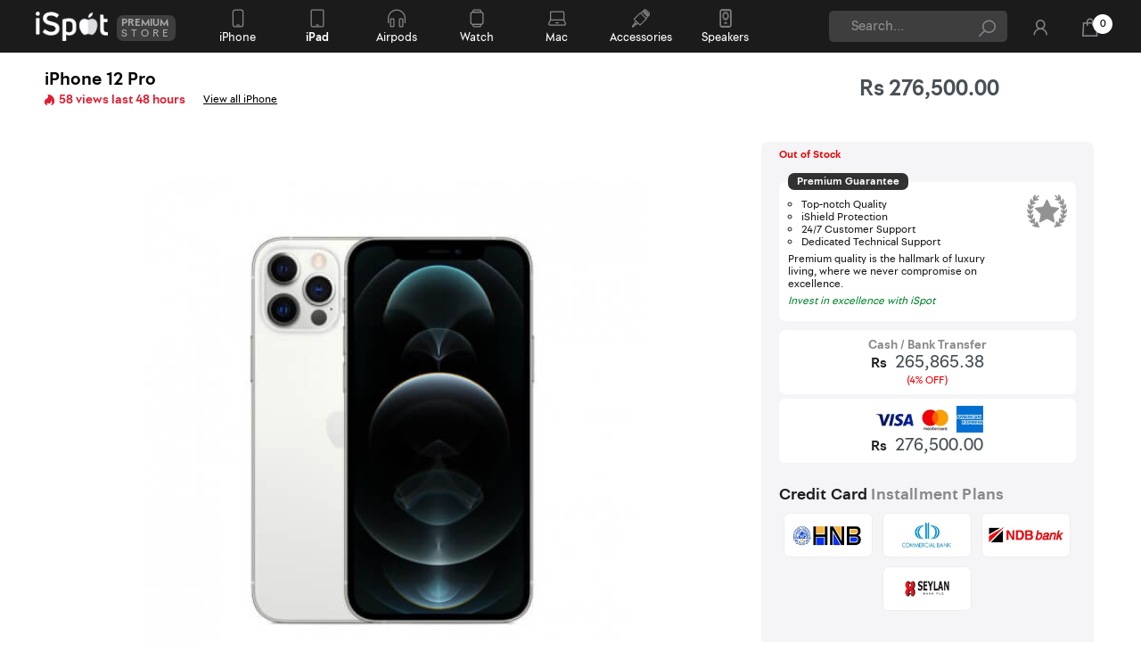

--- FILE ---
content_type: text/html; charset=UTF-8
request_url: https://ispot.lk/product/2/iphone-12-pro-price.html
body_size: 19115
content:
<!DOCTYPE html>
<html lang="en">
<head>
    <title>Buy iPhone 12 Pro in Sri lanka - Best Price at iSpot Lanka</title>
    <meta name="csrf-token" content="87YRAQw1AKmiUOSYwUXImpa9ofLPWo9BWp324AwT">
    <meta charset="UTF-8">
    <meta name="viewport" content="initial-scale=1, maximum-scale=1, minimum-scale=1, width=device-width" />
    <meta http-equiv="X-UA-Compatible" content="ie=edge">
    <meta name="mobile-web-app-capable" content="yes">
    


    <meta name="description" content="Get the best price for the iPhone 12 Pro in Sri Lanka at iSpot Lanka for Rs 276,500.00 .   with Apple Care & iShield Warranty. Fast islandwide delivery!">
        
    <meta name="author" content="iSpot Lanka">
    <meta name="title" Content="Buy Original Apple iPhone 12 Pro in Sri Lanka">
    
    <meta name="keywords" content="">

     
     <meta property="og:type" content="website">
     <meta property="og:title" content="Buy Original Apple iPhone 12 Pro in Sri Lanka">
     <meta property="og:description" content="">


     
     <meta property="og:image" content="https://d2bschjhk4kxui.cloudfront.net/assets/images/product/62d9c3406839c1658438464.webp"/>

     <meta property="og:image:type" content="image/webp" />
              <meta property="og:image:width" content="200" />
     <meta property="og:image:height" content="150" />

     <meta property="og:url" content="https://ispot.lk/product/2/iphone-12-pro-price.html">



<meta name="twitter:card" content="summary_large_image">



<meta name="apple-mobile-web-app-capable" content="yes">
<meta name="apple-mobile-web-app-status-bar-style" content="black">
<meta name="apple-mobile-web-app-title" content="Buy iPhone 12 Pro in Sri lanka - Best Price at iSpot Lanka">

    <link rel="canonical" href="https://ispot.lk/product/2/iphone-12-pro-price.html"/>
    <link rel="preload" href="https://ispot.lk/fonts/ispot-book.woff" as="font" type="font/woff" crossorigin />
    <link rel="preload" href="https://ispot.lk/fonts/ispot-bold.woff" as="font" type="font/woff" crossorigin />
    <link rel="preload" href="https://ispot.lk/fonts/ispot-black.woff" as="font" type="font/woff" crossorigin />
    <link rel="preload" href="https://ispot.lk/fonts/ispot-reg.woff" as="font" type="font/woff" crossorigin />
    <link rel="preload" href="https://ispot.lk/fonts/ispot-reg2.woff" as="font" type="font/woff" crossorigin />
    <link rel="preload" href="https://ispot.lk/fonts/ispot-reg2.woff2" as="font" type="font/woff2" crossorigin />
    <link rel="preload" href="https://ispot.lk/assets/templates/basic/fonts/la-solid-900.woff2" as="font" type="font/woff2" crossorigin />
    <link rel="preload" href="https://ispot.lk/assets/templates/basic/fonts/la-regular-400.woff2" as="font" type="font/woff2" crossorigin />



    <link rel="preload"  href="/css/own.css?id=a4bc92474902a77d67d9f848c6e75c58" as="style"/>
    <link rel="preload" href="https://ispot.lk/assets/templates/basic/js/jquery-3.3.1.min.js" as="script"/>
    

    

    <link rel="stylesheet"  href="https://ispot.lk/css/fontawesome.css">
    <link rel="stylesheet"  href="https://ispot.lk/assets/templates/basic/css/bootstrap.min.css">
    <link rel="stylesheet"  href="/css/own.css?id=a4bc92474902a77d67d9f848c6e75c58" >

    <link rel="preconnect" href="https://d2bschjhk4kxui.cloudfront.net">

    <link rel="stylesheet" href="https://ispot.lk/css//lite-yt-embed.css" />

    <script src="https://ispot.lk/js/lite-yt-embed.js"></script>


    <link rel="icon" href="https://ispot.lk/images/ispot-150x150.webp" sizes="32x32" />
<link rel="icon" href="https://ispot.lk/images/ispot-192x192.webp" sizes="192x192" />
<link rel="apple-touch-icon" href="https://ispot.lk/images/ispot-300x300.webp" />
<meta name="msapplication-TileImage" content="https://ispot.lk/images/ispot-300x300.webp" />

    


<script src="https://ispot.lk/assets/templates/basic/js/jquery-3.3.1.min.js"></script>

<script src="https://cdn.jsdelivr.net/npm/bootstrap@5.1.1/dist/js/bootstrap.bundle.min.js" integrity="sha384-/bQdsTh/da6pkI1MST/rWKFNjaCP5gBSY4sEBT38Q/9RBh9AH40zEOg7Hlq2THRZ" crossorigin="anonymous"></script>
    
    <!-- Global site tag (gtag.js) - Google Analytics -->



<!-- Global site tag (gtag.js) - Google Analytics -->

<script>
  window.dataLayer = window.dataLayer || [];
  function gtag(){dataLayer.push(arguments);}
  gtag('js', new Date());

  gtag('config', 'UA-203386999-1');
</script>


</head>
<body class=detailPageBody >


    
    
    <!-- ===========Loader=========== -->
    
    <!-- ===========Loader=========== -->



    <!-- Messenger Chat Plugin Code -->
    

    <!-- Your Chat Plugin code -->
    


    <!-- Header Section Starts Here -->
<div class="body3">


<header>

   



    
    <div class="sptnavcont">

        <div class="container">

    <nav id="sptnav">
        <div class="logo">
            <a href="https://ispot.lk">
                <img class="lazyload logoImg"
                    data-src="https://d2bschjhk4kxui.cloudfront.net/assets/images/ispot-logo-white.webp"
                    alt="iSpot logo">
            </a>
            <div class="premium">
                <div class="pr">Premium</div>
                <div class="st">Store</div>
            </div>
        </div>

                    <ul class="level3">


                                    <li class=" " style="">

                        <a href="https://ispot.lk/apple/1/iphone-price.html"
                            style=" background-image: url(https://ispot.lk/assets/images/caticon/cat_3996.svg);"
                            class=" " ">
                    <div style=" vertical-align: inherit;">
                            <div class="catName" style="vertical-align: inherit;">
                                <div class="showMobile xx">
                                iPhone</div>
                                <div class="hideMobile xx">
                                    iPhone
                                </div>

                            </div>
</div>
</a>




                <ul class="sub-category sub-categoryz hideMobile ">
                    <div class="container">
                        <div class="row">
                            <div class="col-4">
                                <h3 class="gradient2">Explore iPhone</h3>
                                <li>
                                    <a class="expall" href="https://ispot.lk/apple/1/iphone-price.html">
                                        Explore All iPhone
                                    </a>
                                </li>
                                                     <li>
                        <a
                            href="https://ispot.lk/product/230/iphone-17-pro-max-price.html">
                            iPhone 17 Pro Max                               <span class="newAlert">
                                New
                            </span>
                                                    </a>
                    </li>
                                    <li>
                        <a
                            href="https://ispot.lk/product/229/iphone-17-pro-price.html">
                            iPhone 17 Pro                               <span class="newAlert">
                                New
                            </span>
                                                    </a>
                    </li>
                                    <li>
                        <a
                            href="https://ispot.lk/product/228/iphone-air-price.html">
                            iPhone Air                               <span class="newAlert">
                                New
                            </span>
                                                    </a>
                    </li>
                                    <li>
                        <a
                            href="https://ispot.lk/product/227/iphone-17-price.html">
                            iPhone 17                               <span class="newAlert">
                                New
                            </span>
                                                    </a>
                    </li>
                                    <li>
                        <a
                            href="https://ispot.lk/product/198/iphone-16-pro-max-price.html">
                            iPhone 16 Pro Max                           </a>
                    </li>
                </div>
<div class="col-4">
        <ul class="sub-categoryz ">
        </ul>
</div>
<div class="col-4"></div>
</div>
</div>
</ul>





</li>




</li>
                    <li class=" active" style="">

                        <a href="https://ispot.lk/apple/2/ipad-price.html"
                            style=" background-image: url(https://ispot.lk/assets/images/caticon/cat_4008.svg);"
                            class=" " ">
                    <div style=" vertical-align: inherit;">
                            <div class="catName" style="vertical-align: inherit;">
                                <div class="showMobile xx">
                                iPad</div>
                                <div class="hideMobile xx">
                                    iPad
                                </div>

                            </div>
</div>
</a>




                <ul class="sub-category sub-categoryz hideMobile ">
                    <div class="container">
                        <div class="row">
                            <div class="col-4">
                                <h3 class="gradient2">Explore iPad</h3>
                                <li>
                                    <a class="expall" href="https://ispot.lk/apple/2/ipad-price.html">
                                        Explore All iPad
                                    </a>
                                </li>
                                                     <li>
                        <a
                            href="https://ispot.lk/product/243/ipad-pro-11-inch-m5-chip-2025-price.html">
                            iPad Pro 11 inch M5 Chip (2025)                               <span class="newAlert">
                                New
                            </span>
                                                    </a>
                    </li>
                                    <li>
                        <a
                            href="https://ispot.lk/product/244/ipad-pro-13-inch-m5-chip-2025-price.html">
                            iPad Pro 13 inch M5 Chip (2025)                               <span class="newAlert">
                                New
                            </span>
                                                    </a>
                    </li>
                                    <li>
                        <a
                            href="https://ispot.lk/product/220/ipad-air-13-inch-m3-chip-2025-price.html">
                            iPad Air 13 inch M3 Chip (2025)                           </a>
                    </li>
                                    <li>
                        <a
                            href="https://ispot.lk/product/217/ipad-11-2025-price.html">
                            iPad 11 - (2025)                               <span class="newAlert">
                                New
                            </span>
                                                    </a>
                    </li>
                                    <li>
                        <a
                            href="https://ispot.lk/product/215/ipad-air-11-inch-m3-chip-2025-price.html">
                            iPad Air 11 inch M3 Chip (2025)                           </a>
                    </li>
                </div>
<div class="col-4">
        <ul class="sub-categoryz ">
        </ul>
</div>
<div class="col-4"></div>
</div>
</div>
</ul>





</li>




</li>
                    <li class=" " style="">

                        <a href="https://ispot.lk/apple/3/airpods-price.html"
                            style=" background-image: url(https://ispot.lk/assets/images/caticon/cat_4025.svg);"
                            class="  air " ">
                    <div style=" vertical-align: inherit;">
                            <div class="catName" style="vertical-align: inherit;">
                                <div class="showMobile xx">
                                Airpods</div>
                                <div class="hideMobile xx">
                                    Airpods
                                </div>

                            </div>
</div>
</a>




                <ul class="sub-category sub-categoryz hideMobile ">
                    <div class="container">
                        <div class="row">
                            <div class="col-4">
                                <h3 class="gradient2">Explore Airpods</h3>
                                <li>
                                    <a class="expall" href="https://ispot.lk/apple/3/airpods-price.html">
                                        Explore All Airpods
                                    </a>
                                </li>
                                                     <li>
                        <a
                            href="https://ispot.lk/product/238/airpods-pro-3-price.html">
                            AirPods Pro 3                               <span class="newAlert">
                                New
                            </span>
                                                    </a>
                    </li>
                                    <li>
                        <a
                            href="https://ispot.lk/product/200/airpods-4-price.html">
                            Airpods 4                           </a>
                    </li>
                                    <li>
                        <a
                            href="https://ispot.lk/product/184/apple-earpods-usb-c-connector-price.html">
                            Apple EarPods USB-C Connector                           </a>
                    </li>
                                    <li>
                        <a
                            href="https://ispot.lk/product/149/airpods-pro-2nd-generation-price.html">
                            AirPods Pro (2nd generation)                           </a>
                    </li>
                                    <li>
                        <a
                            href="https://ispot.lk/product/137/airpods-max-price.html">
                            Airpods Max                           </a>
                    </li>
                </div>
<div class="col-4">
        <ul class="sub-categoryz ">
        </ul>
</div>
<div class="col-4"></div>
</div>
</div>
</ul>





</li>




</li>
                    <li class=" " style="">

                        <a href="https://ispot.lk/apple/4/watch-price.html"
                            style=" background-image: url(https://ispot.lk/assets/images/caticon/cat_4315.svg);"
                            class=" watch  " ">
                    <div style=" vertical-align: inherit;">
                            <div class="catName" style="vertical-align: inherit;">
                                <div class="showMobile xx">
                                Watch</div>
                                <div class="hideMobile xx">
                                    Watch
                                </div>

                            </div>
</div>
</a>




                <ul class="sub-category sub-categoryz hideMobile ">
                    <div class="container">
                        <div class="row">
                            <div class="col-4">
                                <h3 class="gradient2">Explore Watch</h3>
                                <li>
                                    <a class="expall" href="https://ispot.lk/apple/4/watch-price.html">
                                        Explore All Watch
                                    </a>
                                </li>
                                                     <li>
                        <a
                            href="https://ispot.lk/product/237/apple-watch-se-3-price.html">
                            Apple Watch SE 3                               <span class="newAlert">
                                New
                            </span>
                                                    </a>
                    </li>
                                    <li>
                        <a
                            href="https://ispot.lk/product/236/apple-watch-series-11-price.html">
                            Apple Watch Series 11                               <span class="newAlert">
                                New
                            </span>
                                                    </a>
                    </li>
                                    <li>
                        <a
                            href="https://ispot.lk/product/231/apple-watch-ultra-3-titanium-milanese-loop-price.html">
                            Apple Watch Ultra 3 - Titanium Milanese Loop                               <span class="newAlert">
                                New
                            </span>
                                                    </a>
                    </li>
                                    <li>
                        <a
                            href="https://ispot.lk/product/232/apple-watch-ultra-3-ocean-band-price.html">
                            Apple Watch Ultra 3 - Ocean Band                               <span class="newAlert">
                                New
                            </span>
                                                    </a>
                    </li>
                                    <li>
                        <a
                            href="https://ispot.lk/product/210/apple-watch-ultra-2-with-titanium-milanese-loop-price.html">
                            Apple Watch Ultra 2 with Titanium Milanese Loop                           </a>
                    </li>
                </div>
<div class="col-4">
        <h3 class="gradient2">More in Watch</h3>
        <ul class="sub-categoryz ">
            <li>
            <a
                href="https://ispot.lk/apple/21/bands-price.html">
                Bands
            </a>
        </li>
            <li>
            <a
                href="https://ispot.lk/apple/33/series-10-price.html">
                Series 10
            </a>
        </li>
        </ul>
</div>
<div class="col-4"></div>
</div>
</div>
</ul>





</li>




</li>
                    <li class=" " style="">

                        <a href="https://ispot.lk/apple/6/mac-price.html"
                            style=" background-image: url(https://ispot.lk/assets/images/caticon/cat_3955.svg);"
                            class="  mac " ">
                    <div style=" vertical-align: inherit;">
                            <div class="catName" style="vertical-align: inherit;">
                                <div class="showMobile xx">
                                Mac</div>
                                <div class="hideMobile xx">
                                    Mac
                                </div>

                            </div>
</div>
</a>




                <ul class="sub-category sub-categoryz hideMobile ">
                    <div class="container">
                        <div class="row">
                            <div class="col-4">
                                <h3 class="gradient2">Explore Mac</h3>
                                <li>
                                    <a class="expall" href="https://ispot.lk/apple/6/mac-price.html">
                                        Explore All Mac
                                    </a>
                                </li>
                                                     <li>
                        <a
                            href="https://ispot.lk/product/240/macbook-pro-m5-chip-14-inch-16gb-512gb-2025-price.html">
                            Macbook Pro M5 Chip 14 inch 16GB / 512GB (2025)                               <span class="newAlert">
                                New
                            </span>
                                                    </a>
                    </li>
                                    <li>
                        <a
                            href="https://ispot.lk/product/241/macbook-pro-m5-chip-14-inch-16gb-1tb-2025-price.html">
                            Macbook Pro M5 Chip 14 inch 16GB / 1TB (2025)                               <span class="newAlert">
                                New
                            </span>
                                                    </a>
                    </li>
                                    <li>
                        <a
                            href="https://ispot.lk/product/242/macbook-pro-m5-chip-14-inch-24gb-1tb-2025-price.html">
                            Macbook Pro M5 Chip 14 inch 24GB / 1TB (2025)                               <span class="newAlert">
                                New
                            </span>
                                                    </a>
                    </li>
                                    <li>
                        <a
                            href="https://ispot.lk/product/69/macbook-air-m1-chip-133-inch-8gb-256gb-price.html">
                            MacBook Air M1 Chip 13.3 inch 8GB / 256GB                           </a>
                    </li>
                                    <li>
                        <a
                            href="https://ispot.lk/product/239/macbook-air-m4-chip-13-inch-24gb-512gb-2025-price.html">
                            MacBook Air M4 Chip 13 inch 24GB / 512GB (2025)                           </a>
                    </li>
                </div>
<div class="col-4">
        <h3 class="gradient2">More in Mac</h3>
        <ul class="sub-categoryz ">
            <li>
            <a
                href="https://ispot.lk/apple/34/imac-price.html">
                iMac
            </a>
        </li>
            <li>
            <a
                href="https://ispot.lk/apple/28/mac-mini-price.html">
                Mac Mini
            </a>
        </li>
            <li>
            <a
                href="https://ispot.lk/apple/27/mac-studio-price.html">
                Mac Studio
            </a>
        </li>
            <li>
            <a
                href="https://ispot.lk/apple/26/macbook-price.html">
                Macbook
            </a>
        </li>
        </ul>
</div>
<div class="col-4"></div>
</div>
</div>
</ul>





</li>




</li>
                    <li class=" " style="">

                        <a href="https://ispot.lk/apple/7/accessories-price.html"
                            style=" background-image: url(https://ispot.lk/assets/images/caticon/charger.svg);"
                            class=" " ">
                    <div style=" vertical-align: inherit;">
                            <div class="catName" style="vertical-align: inherit;">
                                <div class="showMobile xx">
                                More</div>
                                <div class="hideMobile xx">
                                    Accessories
                                </div>

                            </div>
</div>
</a>




                <ul class="sub-category sub-categoryz hideMobile ">
                    <div class="container">
                        <div class="row">
                            <div class="col-4">
                                <h3 class="gradient2">Explore Accessories</h3>
                                <li>
                                    <a class="expall" href="https://ispot.lk/apple/7/accessories-price.html">
                                        Explore All Accessories
                                    </a>
                                </li>
                                                     <li>
                        <a
                            href="https://ispot.lk/product/211/playstation-5-pro-2024-price.html">
                            PlayStation 5 Pro (2024)                               <span class="newAlert">
                                New
                            </span>
                                                    </a>
                    </li>
                                    <li>
                        <a
                            href="https://ispot.lk/product/183/apple-vision-pro-price.html">
                            Apple Vision Pro                               <span class="newAlert">
                                New
                            </span>
                                                    </a>
                    </li>
                                    <li>
                        <a
                            href="https://ispot.lk/product/50/apple-usb-c-to-lightning-cable-1m-price.html">
                            Apple USB-C to Lightning Cable (1M)                           </a>
                    </li>
                                    <li>
                        <a
                            href="https://ispot.lk/product/49/apple-lightning-to-usb-cable-1m-price.html">
                            Apple Lightning to USB Cable (1M)                           </a>
                    </li>
                                    <li>
                        <a
                            href="https://ispot.lk/product/38/apple-20w-usb-c-power-adapter-price.html">
                            Apple 20W USB-C Power Adapter                           </a>
                    </li>
                </div>
<div class="col-4">
        <h3 class="gradient2">More in Accessories</h3>
        <ul class="sub-categoryz ">
            <li>
            <a
                href="https://ispot.lk/apple/12/adapters-cables-price.html">
                Adapters &amp; Cables
            </a>
        </li>
            <li>
            <a
                href="https://ispot.lk/apple/8/airtag-price.html">
                Airtag
            </a>
        </li>
            <li>
            <a
                href="https://ispot.lk/apple/10/apple-pencil-price.html">
                Apple Pencil
            </a>
        </li>
            <li>
            <a
                href="https://ispot.lk/apple/15/earpods-price.html">
                EarPods
            </a>
        </li>
            <li>
            <a
                href="https://ispot.lk/apple/23/gopro-price.html">
                GoPro
            </a>
        </li>
            <li>
            <a
                href="https://ispot.lk/apple/16/hubs-price.html">
                Hubs
            </a>
        </li>
            <li>
            <a
                href="https://ispot.lk/apple/5/mouse-keyboard-price.html">
                Mouse &amp; Keyboard
            </a>
        </li>
            <li>
            <a
                href="https://ispot.lk/apple/19/playstation-price.html">
                PlayStation
            </a>
        </li>
            <li>
            <a
                href="https://ispot.lk/apple/17/portable-hard-drive-price.html">
                Portable Hard Drive
            </a>
        </li>
            <li>
            <a
                href="https://ispot.lk/apple/20/power-bank-price.html">
                Power Bank
            </a>
        </li>
            <li>
            <a
                href="https://ispot.lk/apple/13/protective-covers-price.html">
                Protective Covers
            </a>
        </li>
            <li>
            <a
                href="https://ispot.lk/apple/11/tempered-glass-price.html">
                Tempered Glass
            </a>
        </li>
            <li>
            <a
                href="https://ispot.lk/apple/25/virtual-reality-price.html">
                Virtual Reality
            </a>
        </li>
        </ul>
</div>
<div class="col-4"></div>
</div>
</div>
</ul>





</li>




</li>
                    <li class=" " style="">

                        <a href="https://ispot.lk/apple/31/speakers-price.html"
                            style=" background-image: url(https://ispot.lk/assets/images/caticon/speaker.png);"
                            class=" hideMobile  " ">
                    <div style=" vertical-align: inherit;">
                            <div class="catName" style="vertical-align: inherit;">
                                <div class="showMobile xx">
                                Speakers</div>
                                <div class="hideMobile xx">
                                    Speakers
                                </div>

                            </div>
</div>
</a>




                <ul class="sub-category sub-categoryz hideMobile ">
                    <div class="container">
                        <div class="row">
                            <div class="col-4">
                                <h3 class="gradient2">Explore Speakers</h3>
                                <li>
                                    <a class="expall" href="https://ispot.lk/apple/31/speakers-price.html">
                                        Explore All Speakers
                                    </a>
                                </li>
                                                     <li>
                        <a
                            href="https://ispot.lk/product/189/marshall-middleton-price.html">
                            Marshall Middleton                           </a>
                    </li>
                                    <li>
                        <a
                            href="https://ispot.lk/product/167/marshall-woburn-iii-price.html">
                            Marshall Woburn III                           </a>
                    </li>
                                    <li>
                        <a
                            href="https://ispot.lk/product/166/marshall-tufton-portable-speaker-price.html">
                            Marshall Tufton Portable Speaker                               <span class="newAlert">
                                New
                            </span>
                                                    </a>
                    </li>
                                    <li>
                        <a
                            href="https://ispot.lk/product/131/marshall-kilburn-2-price.html">
                            Marshall Kilburn 2                           </a>
                    </li>
                                    <li>
                        <a
                            href="https://ispot.lk/product/118/marshall-woburn-2-price.html">
                            Marshall Woburn 2                           </a>
                    </li>
                </div>
<div class="col-4">
        <h3 class="gradient2">More in Speakers</h3>
        <ul class="sub-categoryz ">
            <li>
            <a
                href="https://ispot.lk/apple/30/jbl-speakers-price.html">
                JBL Speakers
            </a>
        </li>
            <li>
            <a
                href="https://ispot.lk/apple/24/marshall-speakers-price.html">
                Marshall Speakers
            </a>
        </li>
        </ul>
</div>
<div class="col-4"></div>
</div>
</div>
</ul>





</li>




</li>




</ul>
<div class="mobileSearch searchBoxArea" id="mobileSearch">
    <form action="https://ispot.lk/products/search" method="GET"
        class="header-search-form    w-100 ">
        <div class="header-form-group">
            <input type="text" name="search_key" autocomplete="off" value=""
                placeholder="Search...">
            <button type="submit"><i class="las la-search"></i></button>
        </div>
        <a href="#" class="closeSearch">
            <i class="las la-times"></i>
        </a>

    </form>
</div>
<div class="searchBoxArea">
    <form action="https://ispot.lk/products/search" method="GET"
        class="header-search-form hideMobile   w-100 ">
        <div class="header-form-group">
            <input type="text" name="search_key" autocomplete="off" value=""
                placeholder="Search...">
            <button type="submit" aria-label="Search"><i class="las la-search"></i></button>
        </div>

    </form>

    <ul class="shortcut-icons">
        <li class="li showMobile">
            <a href="#" id="viewMobileSearch">
                <i class="las la-search"></i>
            </a>
        </li>
        <li>
            <a href=" https://ispot.lk/login "
                class="dashboard-menu-barrr" aria-label="User Login">
                <i class="las la-user"></i>
            </a>
        </li>

        <li class="cartPopWrap">
            <a name="shopping cart" id="cart-button">

                <i class="las la-shopping-bag"></i>
                <span class="cart-count amount">0</span>
            </a>
            <svg class="icon icon--nav-triangle-borderless" viewBox="0 0 20 9" role="presentation">
                <path
                    d="M.47108938 9c.2694725-.26871321.57077721-.56867841.90388257-.89986354C3.12384116 6.36134886 5.74788116 3.76338565 9.2467995.30653888c.4145057-.4095171 1.0844277-.40860098 1.4977971.00205122L19.4935156 9H.47108938z"
                    fill="#ffffff"></path>
            </svg>
            <div class="cart-sidebar-area" id="cart-sidebar-area">

                <div class="top-content">
                    <span class="side-sidebar-close-btn"><i class="las la-times"></i></span>
                </div>
                <div class="bottom-content">
                    <div class="cart-products cart--products">
                    </div>
                </div>
            </div>
        </li>
    </ul>
</div>
</nav>
</div>

    </div>

</header>
</div>

<div class="mobile-menu d-lg-none">

    
    <div class="tab-content">
        
        <div class="tab-pane fade  show active" id="cate">
            <div class="left-category single-style">
                <ul class="categories">
                                        

                                                            

                                                            

                                                            

                                                            

                                                                                    <li>
                            <a
                                href="https://ispot.lk/apple/7/accessories-price.html">

                                <img class="lazyload" alt="Accessories" src="https://d2bschjhk4kxui.cloudfront.net/assets/images/caticon/charger.svg">


                                Accessories
                            </a>
                            <div class="cate-icon">
                                <i class="las la-angle-down"></i>

                            </div>
                                                            <ul class="sub-category">
                                                                            <li class="subMenuItem">
    <a href="https://ispot.lk/apple/12/adapters-cables-price.html">
        Adapters &amp; Cables
    </a>

    </li>
                                                                            <li class="subMenuItem">
    <a href="https://ispot.lk/apple/8/airtag-price.html">
        Airtag
    </a>

    </li>
                                                                            <li class="subMenuItem">
    <a href="https://ispot.lk/apple/10/apple-pencil-price.html">
        Apple Pencil
    </a>

    </li>
                                                                            <li class="subMenuItem">
    <a href="https://ispot.lk/apple/15/earpods-price.html">
        EarPods
    </a>

    </li>
                                                                            <li class="subMenuItem">
    <a href="https://ispot.lk/apple/23/gopro-price.html">
        GoPro
    </a>

    </li>
                                                                            <li class="subMenuItem">
    <a href="https://ispot.lk/apple/16/hubs-price.html">
        Hubs
    </a>

    </li>
                                                                            <li class="subMenuItem">
    <a href="https://ispot.lk/apple/5/mouse-keyboard-price.html">
        Mouse &amp; Keyboard
    </a>

    </li>
                                                                            <li class="subMenuItem">
    <a href="https://ispot.lk/apple/19/playstation-price.html">
        PlayStation
    </a>

    </li>
                                                                            <li class="subMenuItem">
    <a href="https://ispot.lk/apple/17/portable-hard-drive-price.html">
        Portable Hard Drive
    </a>

    </li>
                                                                            <li class="subMenuItem">
    <a href="https://ispot.lk/apple/20/power-bank-price.html">
        Power Bank
    </a>

    </li>
                                                                            <li class="subMenuItem">
    <a href="https://ispot.lk/apple/13/protective-covers-price.html">
        Protective Covers
    </a>

    </li>
                                                                            <li class="subMenuItem">
    <a href="https://ispot.lk/apple/11/tempered-glass-price.html">
        Tempered Glass
    </a>

    </li>
                                                                            <li class="subMenuItem">
    <a href="https://ispot.lk/apple/25/virtual-reality-price.html">
        Virtual Reality
    </a>

    </li>
                                                                    </ul>
                                                    </li>

                                                                                        <li>
                            <a
                                href="https://ispot.lk/apple/31/speakers-price.html">

                                <img class="lazyload" alt="Speakers" src="https://d2bschjhk4kxui.cloudfront.net/assets/images/caticon/speaker.png">


                                Speakers
                            </a>
                            <div class="cate-icon">
                                <i class="las la-angle-down"></i>

                            </div>
                                                            <ul class="sub-category">
                                                                            <li class="subMenuItem">
    <a href="https://ispot.lk/apple/30/jbl-speakers-price.html">
        JBL Speakers
    </a>

    </li>
                                                                            <li class="subMenuItem">
    <a href="https://ispot.lk/apple/24/marshall-speakers-price.html">
        Marshall Speakers
    </a>

    </li>
                                                                    </ul>
                                                    </li>

                                                            </ul>
            </div>
        </div>
    </div>
</div>



<!-- ===========Cart=========== -->


<!-- ===========Cart End=========== -->





<!-- Google Tag Manager -->

    <!-- End Google Tag Manager -->

            <div class="hero-section section-bg py-4">
    <div class="container">
        <ul class="breadcrumb">

            
            <li>Buy iPhone 12 Pro in Sri lanka - Best Price at iSpot Lanka</li>
           
        </ul>
    </div>
</div>
        <div class="body2"></div>
        <!-- Product Single Section Starts Here -->
    <script src="https://cdn.jsdelivr.net/npm/chart.js"></script>
    <div class="category-section detailspage padding-bottom-half padding-top oh" itemscope
        itemtype="http://schema.org/Product">
        
        <div class="proTitle header-bottom">
            <div class="container product-details-content">
                <div class="row">
                    <div class="col-md-8 col-12">
                        <div class="nameh2">


                            <div class="nameWrap">

                                <h2 itemprop="name" class="title">iPhone 12 Pro</h2>
                                <meta itemprop="productID" content="sku:2" />
                                <meta itemprop="sku" content="2" />
                                <meta itemprop="MPN" content="2" />
                                
                                <meta itemprop="productID" content="sku:2" />
                                <meta itemprop="sku" content="2" />
                                <meta itemprop="MPN" content="2" />







                                <div class="reviewWrap">


                                    
                                    <div itemprop="review" itemtype="https://schema.org/Review" itemscope
                                        style="opacity: 0;">
                                        <div itemprop="author" itemtype="https://schema.org/Person" itemscope>
                                            <meta itemprop="name" content="iSpot Lanka" />
                                        </div>
                                        <div itemprop="reviewRating" itemtype="https://schema.org/Rating" itemscope>
                                            <meta itemprop="worstRating" content="1" />
                                            <meta itemprop="ratingValue" content="4.9" />
                                            <meta itemprop="bestRating" content="5" />
                                        </div>
                                    </div>

                                    <div class="ratings-area justify-content-between" itemprop="aggregateRating" itemscope
                                        itemtype="http://schema.org/AggregateRating"
                                        style="visibility: hidden; height:0;width:0;">
                                        <div class="ratings">
                                            <i class="lar la-star"></i><i class="lar la-star"></i><i class="lar la-star"></i><i class="lar la-star"></i><i class="lar la-star"></i>                                            <meta itemprop="ratingValue"
                                                content="4.9" />
                                            <meta itemprop="reviewCount" content="304" />
                                            <meta itemprop="bestRating" content="5" />
                                            <meta itemprop="worstRating" content="0.1" />
                                            <span class="reviewCount ml-1 mr-auto">
                                                <span itemprop="ratingCount"
                                                    style="visibility:hidden;">747</span>

                                        </div>

                                                                            </div>
                                    <div class="viewingHot">

                                                                                    <div id="vi_notification_new" class="vi-notify-new-bg-dBtm">
                                                <div class="fire">
                                                    <img class="lazyload"
                                                        data-src="https://d2bschjhk4kxui.cloudfront.net/assets/images/tnj4p1myre1mpff12w4j1llndmc.png"
                                                        width="11" height="12" class="vi-notify-new-img"
                                                        alt="Popular Item">

                                                    <span>58 views last 48 hours</span>
                                                </div>
                                                <a
                                                    href="https://ispot.lk/apple/1/iphone-price.html">
                                                    View all iPhone
                                                </a>
                                            </div>
                                        
                                    </div>



                                </div>
                            </div>
                        </div>

                    </div>
                    <div class="col-md-4 col-12">
                        <div class="headrr">
                            <div class="freePriceWrap">
                                <div class="priceHeadWrap">
                                    <div class="price">
                                                                                                                                    <span class="cC">Rs</span><span
                                                    class="price-data">276,500.00</span>
                                                                                    
                                    </div>
                                    <div class="namesPro">
                                        
                                    </div>

                                </div>
                                                            </div>
                            <div class="showMobile recomendedPro cardd">
                                <div class="callHelp">
        
        <div class="txthelp">

            
        <div class="what">
            <a name="call ispot"  class="call off">
            <img class="lazyload" data-src="https://d2bschjhk4kxui.cloudfront.net/assets/images/telephone.webp" alt="Telephone">
            <div class="num">
                <div class="n">
                    Call
                </div>

            </div>
                                            <div class="offline">
                    <div class="offli"></div>
                    <div class="txtOff">Offline</div>
                </div>
                                    </a>


        </div>
       </div>

        </div>

    </div>

                            </div>
                        </div>

                    </div>
                </div>



            </div>
        </div>
        <div class="container">

            <div class="row product-details-wrapper">

                <div class="col-lg-8 col-12 p-0">

                    <div class="variant-images">
                        <link itemprop="image" href="https://d2bschjhk4kxui.cloudfront.net/assets/images/product/62d9c3406839c1658438464.webp" />

                        <div class="sync1 owl-carousel owl-theme">
                                                                                                <div class="thumbs">
                                        <img    width="100%" height="100%"
                                            src="https://d2bschjhk4kxui.cloudfront.net/assets/images/product/609e4e0da8dd01620987405.jpg"
                                            alt="iPhone 12 Pro Price in Sri Lanka"
                                            class="lazyload">

                                    </div>
                                                                    <div class="thumbs">
                                        <img  width="100%" height="100%"
                                            src="https://d2bschjhk4kxui.cloudfront.net/assets/images/product/609e4e0dc36d51620987405.jpg"
                                            alt="iPhone 12 Pro Price in Sri Lanka"
                                            class="lazyload">

                                    </div>
                                                                    <div class="thumbs">
                                        <img  width="100%" height="100%"
                                            src="https://d2bschjhk4kxui.cloudfront.net/assets/images/product/609e4e0ddda261620987405.jpg"
                                            alt="iPhone 12 Pro Price in Sri Lanka"
                                            class="lazyload">

                                    </div>
                                                                    <div class="thumbs">
                                        <img  width="100%" height="100%"
                                            src="https://d2bschjhk4kxui.cloudfront.net/assets/images/product/609e4e0e042561620987406.jpg"
                                            alt="iPhone 12 Pro Price in Sri Lanka"
                                            class="lazyload">

                                    </div>
                                                                    <div class="thumbs">
                                        <img  width="100%" height="100%"
                                            src="https://d2bschjhk4kxui.cloudfront.net/assets/images/product/609e4e0e1c72b1620987406.jpg"
                                            alt="iPhone 12 Pro Price in Sri Lanka"
                                            class="lazyload">

                                    </div>
                                                                                    </div>

                        <div class="sync2 owl-carousel owl-theme mt-2">
                                                                                                <div class="thumbs">
                                        <img width="100%" height="100%" class="lazyload"
                                            data-src="https://d2bschjhk4kxui.cloudfront.net/assets/images/product/thumb_609e4e0da8dd01620987405.jpg"
                                            alt="Buy iPhone 12 Pro in Sri Lanka">
                                    </div>
                                                                    <div class="thumbs">
                                        <img width="100%" height="100%" class="lazyload"
                                            data-src="https://d2bschjhk4kxui.cloudfront.net/assets/images/product/thumb_609e4e0dc36d51620987405.jpg"
                                            alt="Buy iPhone 12 Pro in Sri Lanka">
                                    </div>
                                                                    <div class="thumbs">
                                        <img width="100%" height="100%" class="lazyload"
                                            data-src="https://d2bschjhk4kxui.cloudfront.net/assets/images/product/thumb_609e4e0ddda261620987405.jpg"
                                            alt="Buy iPhone 12 Pro in Sri Lanka">
                                    </div>
                                                                    <div class="thumbs">
                                        <img width="100%" height="100%" class="lazyload"
                                            data-src="https://d2bschjhk4kxui.cloudfront.net/assets/images/product/thumb_609e4e0e042561620987406.jpg"
                                            alt="Buy iPhone 12 Pro in Sri Lanka">
                                    </div>
                                                                    <div class="thumbs">
                                        <img width="100%" height="100%" class="lazyload"
                                            data-src="https://d2bschjhk4kxui.cloudfront.net/assets/images/product/thumb_609e4e0e1c72b1620987406.jpg"
                                            alt="Buy iPhone 12 Pro in Sri Lanka">
                                    </div>
                                                                                    </div>
                    </div>
                    
                    <div class="imgbottom">
                                                    <div class="cardd">

                                <img class="lazyload"
                                    data-src="https://d2bschjhk4kxui.cloudfront.net/assets/images/ispot-shield-logo.webp"
                                    alt="iShield Warranty for Apple Devices in Sri Lanka">
                                <div class="cardd2">
                                    <div class="card__header card__header--flex">
                                        <h2 class="card__title heading h3">
                                                                                            <b>
                                                    TRCSL Approved - 1 Year Apple care Warranty                                                </b>
                                                                                    </h2>
                                    </div>

                                    <div class="card__section">
                                        <div class="payment-list"></div>
                                        <p class="payment-list__notice">
                                            Comes with Free iShield Warranty, you can give your precious device an extra
                                            care and protection it deserves.
                                            <div class="ckWarDetail">
                                                <a href="https://ispot.lk/check-coverage">
                                                    Check your warranty
                                                </a>
                                            </div>
                                        </p>
                                    </div>
                                </div>





                            </div>
                        


                        <div class="hideMobile recomendedPro cardd">
                            <div class="callHelp">
        
        <div class="txthelp">
            <span>Have questions about buying?</span>



            



       <div class="callWhat">
        <div class="what">
            <a href="https://wa.me/94716666555" target="_blank" class="chat_a">
            <img class="lazyload" data-src="https://d2bschjhk4kxui.cloudfront.net/assets/images/whatsapp.webp" alt="Whatsapp">
            <div class="num">
                <div class="n">
                    Chat
                </div>

            </div>
                        <div class="offline">
                <div class="offli avi"></div>
                <div class="txtOff avi">Online</div>
            </div>
                    </a>


        </div>
        <div class="what">
<div class="installment-cards pro-detailx">
<a class="bankWrap bank " onclick="makeActivex()">
                                                <img class="lazyload" data-src="https://d2bschjhk4kxui.cloudfront.net/assets/images/telephone.webp" alt="Telephone">
            <div class="num">
                <div class="n">
                    Call Us
                </div>
            </div>

            <svg class="icon icondropx  icon--nav-triangle-borderless"
                                                    viewBox="0 0 20 9" role="presentation">
                                                    <path
                                                        d="M.47108938 9c.2694725-.26871321.57077721-.56867841.90388257-.89986354C3.12384116 6.36134886 5.74788116 3.76338565 9.2467995.30653888c.4145057-.4095171 1.0844277-.40860098 1.4977971.00205122L19.4935156 9H.47108938z"
                                                        fill="#ffffff"></path>
                                                </svg>


                                            </a>

                                            <div class="instaDetailx datax">

                                                <div class="top-content">
                                                    <span class="side-sidebar-close-btn" onclick="closeActivex()"><i class="las la-times"></i></span>
                                                </div>

                                                <div class="monthWrap ">
<a name="call ispot"  class="call off">
                <img class="lazyload" data-src="https://d2bschjhk4kxui.cloudfront.net/assets/images/telephone.webp" alt="Telephone">
            <div class="num">
                <div class="n">
                    Call Colombo
                </div>

            </div>
                                            <div class="offline">
                    <div class="offli"></div>
                    <div class="txtOff">071 6666 555</div>
                </div>
                                    </a>

         <a name="call ispot"  class="call off">
                <img class="lazyload" data-src="https://d2bschjhk4kxui.cloudfront.net/assets/images/telephone.webp" alt="Telephone">
            <div class="num">
                <div class="n">
                    Call Jaffna
                </div>


            </div>
                                            <div class="offline">
                    <div class="offli"></div>
                    <div class="txtOff">071 6566 555</div>
                </div>
                                    </a>

        <a name="call ispot"  class="call off">
                <img class="lazyload" data-src="https://d2bschjhk4kxui.cloudfront.net/assets/images/telephone.webp" alt="Telephone">
            <div class="num">
                <div class="n">
                    Call Kandy
                </div>


            </div>
                                            <div class="offline">
                    <div class="offli"></div>
                    <div class="txtOff">071 6655 666</div>
                </div>
                                    </a>


                                                </div>

                                            </div>
</div>

<script>
    function makeActivex() {
        $('.bankWrap').removeClass('active');
        $('.bank').addClass("active");

        $('.instaDetailx').addClass('active');
        $('.datax').addClass("active");
        $('.icondropx').addClass("active")

    }

    function closeActivex() {
                                        $('.bankWrap').removeClass('active');
                                        $('.instaDetailx').removeClass('active');
                                        $('.icondropx').removeClass('active');


                                    }


</script>










        </div>
       </div>
       
        </div>

    </div>


                        </div>



                    </div>
                    <div class="hideMobile mt20minus">
                        <div class="row ">
                            <div class="col-md-6">
                                <div class="tradingWrap">
    <div class="deliverydivwrap">
                    <div class="proDeliveryDays">
                
                                    <div class="shipping">
                                                <svg viewBox="0 0 25 25"class="as-svgicon as-svgicon-shipping as-svgicon-reduced as-svgicon-shippingreduced"
                        role="img" aria-hidden="true" width="35px" height="35px">
                        <rect width="25" height="25" fill="none"></rect>
                        <path d="M12.5,22A9.49994,9.49994,0,0,1,5.39844,6.18994a.55026.55026,0,0,1,.82226.73145,8.39958,8.39958,0,1,0,6.8291-2.80371V7.35059a.5498.5498,0,0,1-1.0996,0V3H12.5a9.5,9.5,0,0,1,0,19Z" fill="#1d1d1f"></path>
                        <path d="M11.24463,13.39237,7.974,8.55143c-.25-.38008.08-.76015.48009-.4801L13.285,11.342a1.53428,1.53428,0,0,1,.77015,1.30025,1.49194,1.49194,0,0,1-1.50029,1.50029A1.57551,1.57551,0,0,1,11.24463,13.39237Z" fill="#1d1d1f"></path>
                    </svg>


                                                                <div class="ship-name titleTr">90 mins Store Pickup!</div>
                                        </div>
                    <div class="deliverTime">
                        <span>Enjoy the convenience of 90-minute in-store pickup for this product, A quick and easy way to get your hands on what you need!</span>

                        
                        <div class="free">

                            Islandwide delivery typically takes <b>2-4 working days</b>.</div>

                    </div>
                




            </div>
                
    </div>
</div>

                            </div>

                            <div class="col-md-6">



                                <div class="tradingWrap xxx">
                                    <div class="imgWr">
                                        <img data-src="https://d2bschjhk4kxui.cloudfront.net/assets/images/tradein-icon-currency.png"
                                            class="lazyload" alt="trade-in-iphone">
                                    </div>
                                    <div class="tradeTt">
                                        <div class="titleTr">Trading in has never been easier.</div>
                                        <div class="tradeTxt">See how much your device is worth and save on a new one.
                                            We’ll give you a quote for what your current device is worth online</div>
                                        <a href="https://ispot.lk/trade-your-device.html">
                                            <button class="tradebtn">Trade Your Device</button> </a>
                                    </div>

                                </div>


                            </div>

                        </div>
                    </div>

                </div>



                <div class="col-lg-4 pr-0">
                    <div class="product-details-content product-details">




                        <div class="proDetailWrap">


                            <div class="updated">
                                <span>Updated On 29-Jan-2026</span>

                                <span itemprop="brand" itemscope itemtype="http://schema.org/Brand">
                                    <span itemprop="name">Apple</span>
                                </span>

                            </div>
                        </div>




                        
                                                    <div class="badge badge--danger stock-status">Out of Stock</div>
                                                <div itemprop="offers" itemscope itemtype="http://schema.org/Offer">
                            <meta itemprop="priceCurrency" content="LKR" />
                            <meta itemprop="price" content="266000" />
                            
                            <meta itemprop="availability"
                                content=" OutOfStock " />
                            <meta itemprop="url" content="https://ispot.lk/product/2/iphone-12-pro-price.html" />



                            <meta itemprop="category" content="iPhone" />


                        </div>



                                                

                        
                        <div class="priceVarWrap">

                            <div class="premiumxy">
                                <img src="https://ispot.lk/images/high-quality.png" alt="Premium Guarantee" height="100%" width="100%">
                                <div class="premiumx">
                                    <div class="pr">Premium Guarantee</div>
                                </div>

                                    

                                    <ul>
                                        <li>Top-notch Quality</li>
                                        <li>iShield Protection</li>
                                        <li>24/7 Customer Support</li>
                                        <li>Dedicated Technical Support</li>
                                    </ul>

                                    <p>
                                        Premium quality is the hallmark of luxury living, where we never compromise on excellence.
                                    </p>

                                    <p> <i class="txt-green">Invest in excellence with iSpot</i></p>

                            </div>


                            <div class="priceBank">
                                <div class="priceInfoWrap w-100">
                                    <div class="first">
                                        <div class="title">Cash / Bank Transfer</div>

                                    </div>
                                    <div class="seco">
                                        <span class="cC">Rs</span>
                                        <span class="price-data price priceBnk">
                                                                                                                                        265,865.38
                                            
                                        </span>
                                         <div class="offbnk">(4% OFF)</div>
                                    </div>
                                </div>


                            </div>



                            <div class="priceBank">


                                <div class="priceInfoWrap w-100">
                                    <div class="first d-flex">
                                        <div class="titleImg">
                                            <img class="lazyload"
                                                data-src="https://d2bschjhk4kxui.cloudfront.net/assets/images/visa-mastercard-1.webp"
                                                alt="Visa / Master Payment iSpot">

                                        </div>
                                        <div class="titleImg amex">
                                            <img class="lazyload"
                                                data-src="https://d2bschjhk4kxui.cloudfront.net/assets/images/amex-sm.webp"
                                                alt="Visa / Master Payment iSpot">
                                        </div>
                                    </div>
                                    <div class="seco">
                                        <span class="cC">Rs</span>
                                        <span class="price priceVisa ">
                                                                                        276,500.00
                                        </span>
                                        </span>
                                    </div>
                                </div>

                                

                            </div>
                            

                                <div class="installment-cards pro-detailx ">

                                    <div class="finish">
                                        Credit Card <span>Installment Plans</span>
                                    </div>
                                    <div class="banks">
                                        <div
                                            class="getbasePrice hidden price-data1">
                                                                                            276500.00
                                                                                    </div>
                                                                                    <div class="bankWrap bank1"
                                                onclick="makeActive(1)">
                                                <img class="lazyload card-img-top"
                                                    data-src="https://d2bschjhk4kxui.cloudfront.net/assets/images/hnb-logo.jpg"
                                                    alt="gateway-image">
                                                
                                                <svg class="icon icondrop icondrop1 icon--nav-triangle-borderless"
                                                    viewBox="0 0 20 9" role="presentation">
                                                    <path
                                                        d="M.47108938 9c.2694725-.26871321.57077721-.56867841.90388257-.89986354C3.12384116 6.36134886 5.74788116 3.76338565 9.2467995.30653888c.4145057-.4095171 1.0844277-.40860098 1.4977971.00205122L19.4935156 9H.47108938z"
                                                        fill="#ffffff"></path>
                                                </svg>
                                            </div>

                                            <div class="instaDetail data1">

                                                <div class="top-content">
                                                    <span class="side-sidebar-close-btn" onclick="closeActive()"><i
                                                            class="las la-times"></i></span>
                                                </div>
                                                <div class="instTitle">HNB Bank Installments</div>
                                                <div class="monthWrap ">
                                                                                                            <div class="months">
                                                            <div class="name"><span>3</span> Months
                                                            </div>
                                                            <div class="name price ">
                                                                <button
                                                                    onclick="getInstallment(8.5,3,1)"
                                                                    class="btn instView insViewBtn1">view</button>
                                                                <div class="amount instAmount1 hidden">

                                                                    
                                                                </div>
                                                                <div class="getinsallment getInsPP1">
                                                                </div>
                                                                <div class="monDiv">/ Monthly</div>
                                                                <div class="monDiv">8.5% interest
                                                                    included</div>

                                                            </div>

                                                        </div>
                                                                                                            <div class="months">
                                                            <div class="name"><span>6</span> Months
                                                            </div>
                                                            <div class="name price ">
                                                                <button
                                                                    onclick="getInstallment(11,6,2)"
                                                                    class="btn instView insViewBtn2">view</button>
                                                                <div class="amount instAmount2 hidden">

                                                                    
                                                                </div>
                                                                <div class="getinsallment getInsPP2">
                                                                </div>
                                                                <div class="monDiv">/ Monthly</div>
                                                                <div class="monDiv">11% interest
                                                                    included</div>

                                                            </div>

                                                        </div>
                                                                                                            <div class="months">
                                                            <div class="name"><span>12</span> Months
                                                            </div>
                                                            <div class="name price ">
                                                                <button
                                                                    onclick="getInstallment(16.5,12,3)"
                                                                    class="btn instView insViewBtn3">view</button>
                                                                <div class="amount instAmount3 hidden">

                                                                    
                                                                </div>
                                                                <div class="getinsallment getInsPP3">
                                                                </div>
                                                                <div class="monDiv">/ Monthly</div>
                                                                <div class="monDiv">16.5% interest
                                                                    included</div>

                                                            </div>

                                                        </div>
                                                                                                            <div class="months">
                                                            <div class="name"><span>24</span> Months
                                                            </div>
                                                            <div class="name price ">
                                                                <button
                                                                    onclick="getInstallment(27.5,24,4)"
                                                                    class="btn instView insViewBtn4">view</button>
                                                                <div class="amount instAmount4 hidden">

                                                                    
                                                                </div>
                                                                <div class="getinsallment getInsPP4">
                                                                </div>
                                                                <div class="monDiv">/ Monthly</div>
                                                                <div class="monDiv">27.5% interest
                                                                    included</div>

                                                            </div>

                                                        </div>
                                                    

                                                </div>
                                                <div class="infoDet">
                                                    <i class="fa fa-info-circle"></i>
                                                    <span>You can choose the installment plans at checkout</span>
                                                </div>
                                            </div>
                                                                                    <div class="bankWrap bank2"
                                                onclick="makeActive(2)">
                                                <img class="lazyload card-img-top"
                                                    data-src="https://d2bschjhk4kxui.cloudfront.net/assets/images/com-bank-01.jpg"
                                                    alt="gateway-image">
                                                
                                                <svg class="icon icondrop icondrop2 icon--nav-triangle-borderless"
                                                    viewBox="0 0 20 9" role="presentation">
                                                    <path
                                                        d="M.47108938 9c.2694725-.26871321.57077721-.56867841.90388257-.89986354C3.12384116 6.36134886 5.74788116 3.76338565 9.2467995.30653888c.4145057-.4095171 1.0844277-.40860098 1.4977971.00205122L19.4935156 9H.47108938z"
                                                        fill="#ffffff"></path>
                                                </svg>
                                            </div>

                                            <div class="instaDetail data2">

                                                <div class="top-content">
                                                    <span class="side-sidebar-close-btn" onclick="closeActive()"><i
                                                            class="las la-times"></i></span>
                                                </div>
                                                <div class="instTitle">Commercial Bank Installments</div>
                                                <div class="monthWrap ">
                                                                                                            <div class="months">
                                                            <div class="name"><span>3</span> Months
                                                            </div>
                                                            <div class="name price ">
                                                                <button
                                                                    onclick="getInstallment(5,3,5)"
                                                                    class="btn instView insViewBtn5">view</button>
                                                                <div class="amount instAmount5 hidden">

                                                                    
                                                                </div>
                                                                <div class="getinsallment getInsPP5">
                                                                </div>
                                                                <div class="monDiv">/ Monthly</div>
                                                                <div class="monDiv">5% interest
                                                                    included</div>

                                                            </div>

                                                        </div>
                                                                                                            <div class="months">
                                                            <div class="name"><span>6</span> Months
                                                            </div>
                                                            <div class="name price ">
                                                                <button
                                                                    onclick="getInstallment(7.5,6,6)"
                                                                    class="btn instView insViewBtn6">view</button>
                                                                <div class="amount instAmount6 hidden">

                                                                    
                                                                </div>
                                                                <div class="getinsallment getInsPP6">
                                                                </div>
                                                                <div class="monDiv">/ Monthly</div>
                                                                <div class="monDiv">7.5% interest
                                                                    included</div>

                                                            </div>

                                                        </div>
                                                                                                            <div class="months">
                                                            <div class="name"><span>12</span> Months
                                                            </div>
                                                            <div class="name price ">
                                                                <button
                                                                    onclick="getInstallment(9,12,7)"
                                                                    class="btn instView insViewBtn7">view</button>
                                                                <div class="amount instAmount7 hidden">

                                                                    
                                                                </div>
                                                                <div class="getinsallment getInsPP7">
                                                                </div>
                                                                <div class="monDiv">/ Monthly</div>
                                                                <div class="monDiv">9% interest
                                                                    included</div>

                                                            </div>

                                                        </div>
                                                                                                            <div class="months">
                                                            <div class="name"><span>18</span> Months
                                                            </div>
                                                            <div class="name price ">
                                                                <button
                                                                    onclick="getInstallment(16,18,8)"
                                                                    class="btn instView insViewBtn8">view</button>
                                                                <div class="amount instAmount8 hidden">

                                                                    
                                                                </div>
                                                                <div class="getinsallment getInsPP8">
                                                                </div>
                                                                <div class="monDiv">/ Monthly</div>
                                                                <div class="monDiv">16% interest
                                                                    included</div>

                                                            </div>

                                                        </div>
                                                                                                            <div class="months">
                                                            <div class="name"><span>24</span> Months
                                                            </div>
                                                            <div class="name price ">
                                                                <button
                                                                    onclick="getInstallment(19,24,9)"
                                                                    class="btn instView insViewBtn9">view</button>
                                                                <div class="amount instAmount9 hidden">

                                                                    
                                                                </div>
                                                                <div class="getinsallment getInsPP9">
                                                                </div>
                                                                <div class="monDiv">/ Monthly</div>
                                                                <div class="monDiv">19% interest
                                                                    included</div>

                                                            </div>

                                                        </div>
                                                    

                                                </div>
                                                <div class="infoDet">
                                                    <i class="fa fa-info-circle"></i>
                                                    <span>You can choose the installment plans at checkout</span>
                                                </div>
                                            </div>
                                                                                    <div class="bankWrap bank4"
                                                onclick="makeActive(4)">
                                                <img class="lazyload card-img-top"
                                                    data-src="https://d2bschjhk4kxui.cloudfront.net/assets/images/ndb-logo.jpg"
                                                    alt="gateway-image">
                                                
                                                <svg class="icon icondrop icondrop4 icon--nav-triangle-borderless"
                                                    viewBox="0 0 20 9" role="presentation">
                                                    <path
                                                        d="M.47108938 9c.2694725-.26871321.57077721-.56867841.90388257-.89986354C3.12384116 6.36134886 5.74788116 3.76338565 9.2467995.30653888c.4145057-.4095171 1.0844277-.40860098 1.4977971.00205122L19.4935156 9H.47108938z"
                                                        fill="#ffffff"></path>
                                                </svg>
                                            </div>

                                            <div class="instaDetail data4">

                                                <div class="top-content">
                                                    <span class="side-sidebar-close-btn" onclick="closeActive()"><i
                                                            class="las la-times"></i></span>
                                                </div>
                                                <div class="instTitle">NDB Bank Installments</div>
                                                <div class="monthWrap ">
                                                                                                            <div class="months">
                                                            <div class="name"><span>6</span> Months
                                                            </div>
                                                            <div class="name price ">
                                                                <button
                                                                    onclick="getInstallment(11.5,6,16)"
                                                                    class="btn instView insViewBtn16">view</button>
                                                                <div class="amount instAmount16 hidden">

                                                                    
                                                                </div>
                                                                <div class="getinsallment getInsPP16">
                                                                </div>
                                                                <div class="monDiv">/ Monthly</div>
                                                                <div class="monDiv">11.5% interest
                                                                    included</div>

                                                            </div>

                                                        </div>
                                                                                                            <div class="months">
                                                            <div class="name"><span>12</span> Months
                                                            </div>
                                                            <div class="name price ">
                                                                <button
                                                                    onclick="getInstallment(16.5,12,17)"
                                                                    class="btn instView insViewBtn17">view</button>
                                                                <div class="amount instAmount17 hidden">

                                                                    
                                                                </div>
                                                                <div class="getinsallment getInsPP17">
                                                                </div>
                                                                <div class="monDiv">/ Monthly</div>
                                                                <div class="monDiv">16.5% interest
                                                                    included</div>

                                                            </div>

                                                        </div>
                                                                                                            <div class="months">
                                                            <div class="name"><span>18</span> Months
                                                            </div>
                                                            <div class="name price ">
                                                                <button
                                                                    onclick="getInstallment(20.5,18,18)"
                                                                    class="btn instView insViewBtn18">view</button>
                                                                <div class="amount instAmount18 hidden">

                                                                    
                                                                </div>
                                                                <div class="getinsallment getInsPP18">
                                                                </div>
                                                                <div class="monDiv">/ Monthly</div>
                                                                <div class="monDiv">20.5% interest
                                                                    included</div>

                                                            </div>

                                                        </div>
                                                                                                            <div class="months">
                                                            <div class="name"><span>24</span> Months
                                                            </div>
                                                            <div class="name price ">
                                                                <button
                                                                    onclick="getInstallment(25.5,24,19)"
                                                                    class="btn instView insViewBtn19">view</button>
                                                                <div class="amount instAmount19 hidden">

                                                                    
                                                                </div>
                                                                <div class="getinsallment getInsPP19">
                                                                </div>
                                                                <div class="monDiv">/ Monthly</div>
                                                                <div class="monDiv">25.5% interest
                                                                    included</div>

                                                            </div>

                                                        </div>
                                                                                                            <div class="months">
                                                            <div class="name"><span>36</span> Months
                                                            </div>
                                                            <div class="name price ">
                                                                <button
                                                                    onclick="getInstallment(32.5,36,20)"
                                                                    class="btn instView insViewBtn20">view</button>
                                                                <div class="amount instAmount20 hidden">

                                                                    
                                                                </div>
                                                                <div class="getinsallment getInsPP20">
                                                                </div>
                                                                <div class="monDiv">/ Monthly</div>
                                                                <div class="monDiv">32.5% interest
                                                                    included</div>

                                                            </div>

                                                        </div>
                                                    

                                                </div>
                                                <div class="infoDet">
                                                    <i class="fa fa-info-circle"></i>
                                                    <span>You can choose the installment plans at checkout</span>
                                                </div>
                                            </div>
                                                                                    <div class="bankWrap bank6"
                                                onclick="makeActive(6)">
                                                <img class="lazyload card-img-top"
                                                    data-src="https://d2bschjhk4kxui.cloudfront.net/assets/images/seylanbank.jpg"
                                                    alt="gateway-image">
                                                
                                                <svg class="icon icondrop icondrop6 icon--nav-triangle-borderless"
                                                    viewBox="0 0 20 9" role="presentation">
                                                    <path
                                                        d="M.47108938 9c.2694725-.26871321.57077721-.56867841.90388257-.89986354C3.12384116 6.36134886 5.74788116 3.76338565 9.2467995.30653888c.4145057-.4095171 1.0844277-.40860098 1.4977971.00205122L19.4935156 9H.47108938z"
                                                        fill="#ffffff"></path>
                                                </svg>
                                            </div>

                                            <div class="instaDetail data6">

                                                <div class="top-content">
                                                    <span class="side-sidebar-close-btn" onclick="closeActive()"><i
                                                            class="las la-times"></i></span>
                                                </div>
                                                <div class="instTitle">Seylan Bank Installments</div>
                                                <div class="monthWrap ">
                                                                                                            <div class="months">
                                                            <div class="name"><span>6</span> Months
                                                            </div>
                                                            <div class="name price ">
                                                                <button
                                                                    onclick="getInstallment(7,6,25)"
                                                                    class="btn instView insViewBtn25">view</button>
                                                                <div class="amount instAmount25 hidden">

                                                                    
                                                                </div>
                                                                <div class="getinsallment getInsPP25">
                                                                </div>
                                                                <div class="monDiv">/ Monthly</div>
                                                                <div class="monDiv">7% interest
                                                                    included</div>

                                                            </div>

                                                        </div>
                                                                                                            <div class="months">
                                                            <div class="name"><span>12</span> Months
                                                            </div>
                                                            <div class="name price ">
                                                                <button
                                                                    onclick="getInstallment(11,12,26)"
                                                                    class="btn instView insViewBtn26">view</button>
                                                                <div class="amount instAmount26 hidden">

                                                                    
                                                                </div>
                                                                <div class="getinsallment getInsPP26">
                                                                </div>
                                                                <div class="monDiv">/ Monthly</div>
                                                                <div class="monDiv">11% interest
                                                                    included</div>

                                                            </div>

                                                        </div>
                                                                                                            <div class="months">
                                                            <div class="name"><span>24</span> Months
                                                            </div>
                                                            <div class="name price ">
                                                                <button
                                                                    onclick="getInstallment(15,24,27)"
                                                                    class="btn instView insViewBtn27">view</button>
                                                                <div class="amount instAmount27 hidden">

                                                                    
                                                                </div>
                                                                <div class="getinsallment getInsPP27">
                                                                </div>
                                                                <div class="monDiv">/ Monthly</div>
                                                                <div class="monDiv">15% interest
                                                                    included</div>

                                                            </div>

                                                        </div>
                                                    

                                                </div>
                                                <div class="infoDet">
                                                    <i class="fa fa-info-circle"></i>
                                                    <span>You can choose the installment plans at checkout</span>
                                                </div>
                                            </div>
                                        

                                    </div>

                                    <div class="showMobile recomendedPro cardd">
                                        <div class="callHelp">
        
        <div class="txthelp">
            <span>Have questions about buying?</span>



            



       <div class="callWhat">
        <div class="what">
            <a href="https://wa.me/94716666555" target="_blank" class="chat_a">
            <img class="lazyload" data-src="https://d2bschjhk4kxui.cloudfront.net/assets/images/whatsapp.webp" alt="Whatsapp">
            <div class="num">
                <div class="n">
                    Chat
                </div>

            </div>
                        <div class="offline">
                <div class="offli avi"></div>
                <div class="txtOff avi">Online</div>
            </div>
                    </a>


        </div>
        <div class="what">
<div class="installment-cards pro-detailx">
<a class="bankWrap bank " onclick="makeActivex()">
                                                <img class="lazyload" data-src="https://d2bschjhk4kxui.cloudfront.net/assets/images/telephone.webp" alt="Telephone">
            <div class="num">
                <div class="n">
                    Call Us
                </div>
            </div>

            <svg class="icon icondropx  icon--nav-triangle-borderless"
                                                    viewBox="0 0 20 9" role="presentation">
                                                    <path
                                                        d="M.47108938 9c.2694725-.26871321.57077721-.56867841.90388257-.89986354C3.12384116 6.36134886 5.74788116 3.76338565 9.2467995.30653888c.4145057-.4095171 1.0844277-.40860098 1.4977971.00205122L19.4935156 9H.47108938z"
                                                        fill="#ffffff"></path>
                                                </svg>


                                            </a>

                                            <div class="instaDetailx datax">

                                                <div class="top-content">
                                                    <span class="side-sidebar-close-btn" onclick="closeActivex()"><i class="las la-times"></i></span>
                                                </div>

                                                <div class="monthWrap ">
<a name="call ispot"  class="call off">
                <img class="lazyload" data-src="https://d2bschjhk4kxui.cloudfront.net/assets/images/telephone.webp" alt="Telephone">
            <div class="num">
                <div class="n">
                    Call Colombo
                </div>

            </div>
                                            <div class="offline">
                    <div class="offli"></div>
                    <div class="txtOff">071 6666 555</div>
                </div>
                                    </a>

         <a name="call ispot"  class="call off">
                <img class="lazyload" data-src="https://d2bschjhk4kxui.cloudfront.net/assets/images/telephone.webp" alt="Telephone">
            <div class="num">
                <div class="n">
                    Call Jaffna
                </div>


            </div>
                                            <div class="offline">
                    <div class="offli"></div>
                    <div class="txtOff">071 6566 555</div>
                </div>
                                    </a>

        <a name="call ispot"  class="call off">
                <img class="lazyload" data-src="https://d2bschjhk4kxui.cloudfront.net/assets/images/telephone.webp" alt="Telephone">
            <div class="num">
                <div class="n">
                    Call Kandy
                </div>


            </div>
                                            <div class="offline">
                    <div class="offli"></div>
                    <div class="txtOff">071 6655 666</div>
                </div>
                                    </a>


                                                </div>

                                            </div>
</div>

<script>
    function makeActivex() {
        $('.bankWrap').removeClass('active');
        $('.bank').addClass("active");

        $('.instaDetailx').addClass('active');
        $('.datax').addClass("active");
        $('.icondropx').addClass("active")

    }

    function closeActivex() {
                                        $('.bankWrap').removeClass('active');
                                        $('.instaDetailx').removeClass('active');
                                        $('.icondropx').removeClass('active');


                                    }


</script>










        </div>
       </div>
       
        </div>

    </div>

                                    </div>


                                </div>

                                <script>
                                    function numberWithCommas(x) {
                                        return x.toString().replace(/\B(?=(\d{3})+(?!\d))/g, ",");
                                    }

                                    function getInstallment(per, mon, id) {
                                        var bprice = $('.getbasePrice').text();
                                        var totAmt = (bprice * 100) / (100 - per);
                                        var monthIns = totAmt / mon;
                                        $('.getinsallment').hide();
                                        $('.getInsPP' + id).show();
                                        $('.getInsPP' + id).text(numberWithCommas(monthIns.toFixed(2)));
                                        $('.instView').show();
                                        $('.insViewBtn' + id).hide();
                                        $('.instAmount' + id).hide();

                                        // alert(monthIns);
                                    }

                                    $(document).on('click', '.attribute-btn', function() {
                                        $('.getinsallment').hide();
                                        $('.instView').show();

                                    });

                                    function makeActive(elem) {
                                        $('.bankWrap').removeClass('active');
                                        $('.bank' + elem).addClass("active");

                                        $('.instaDetail').removeClass('active');
                                        $('.data' + elem).addClass("active")

                                        $('.icondrop').removeClass('active');
                                        $('.icondrop' + elem).addClass("active")

                                        $('.banks').addClass('active');
                                        var hei = $(".instaDetail.active").height() + 40;
                                        $(".banks").css("margin-bottom", hei + 'px');
                                    }

                                    function closeActive() {
                                        $('.bankWrap').removeClass('active');
                                        $('.instaDetail').removeClass('active');
                                        $('.icondrop').removeClass('active');
                                        var hei = 0;
                                        $(".banks").css("margin-bottom", hei + 'px');

                                    }
                                </script>
                            

                        </div>







                        <div class="cart-and-coupon mt-3">

                            <div class="attr-data">
                            </div>

                            <div class="avaiStks">


                            </div>





                            <input type="hidden" name="quantity" step="1" min="1" value="1"
                                class="integer-validation">


                            <div class="add-cart">
                                                                    <button type="button" class="out_of_stock_btn cmn-btn">Out of Stock</button>
                                

                            </div>






                            <div class="showMobile">
                                <div class="tradingWrap">
    <div class="deliverydivwrap">
                    <div class="proDeliveryDays">
                
                                    <div class="shipping">
                                                <svg viewBox="0 0 25 25"class="as-svgicon as-svgicon-shipping as-svgicon-reduced as-svgicon-shippingreduced"
                        role="img" aria-hidden="true" width="35px" height="35px">
                        <rect width="25" height="25" fill="none"></rect>
                        <path d="M12.5,22A9.49994,9.49994,0,0,1,5.39844,6.18994a.55026.55026,0,0,1,.82226.73145,8.39958,8.39958,0,1,0,6.8291-2.80371V7.35059a.5498.5498,0,0,1-1.0996,0V3H12.5a9.5,9.5,0,0,1,0,19Z" fill="#1d1d1f"></path>
                        <path d="M11.24463,13.39237,7.974,8.55143c-.25-.38008.08-.76015.48009-.4801L13.285,11.342a1.53428,1.53428,0,0,1,.77015,1.30025,1.49194,1.49194,0,0,1-1.50029,1.50029A1.57551,1.57551,0,0,1,11.24463,13.39237Z" fill="#1d1d1f"></path>
                    </svg>


                                                                <div class="ship-name titleTr">90 mins Store Pickup!</div>
                                        </div>
                    <div class="deliverTime">
                        <span>Enjoy the convenience of 90-minute in-store pickup for this product, A quick and easy way to get your hands on what you need!</span>

                        
                        <div class="free">

                            Islandwide delivery typically takes <b>2-4 working days</b>.</div>

                    </div>
                




            </div>
                
    </div>
</div>
                            </div>




                            <div class="showMobile">
                                <div class=" tradingWrap ">
                                    <div class="imgWr">
                                        <img data-src="https://d2bschjhk4kxui.cloudfront.net/assets/images/tradein-icon-currency.png"
                                            class="lazyload" alt="trade-in-iphone">
                                    </div>
                                    <div class="tradeTt">
                                        <div class="titleTr">Trading in has never been easier.</div>
                                        <div class="tradeTxt">See how much your device is worth and save on a new one.
                                            We’ll give you a quote for what your current device is worth online</div>
                                        <a href="https://ispot.lk/trade-your-device.html">
                                            <button class="tradebtn">Trade Your Device</button> </a>
                                    </div>

                                </div>
                            </div>
                            


                            <div class="cityInfo" itemprop="description">
                                <h1>The best price of iPhone 12 Pro in Sri Lanka is Rs 276,500.00 at iSpot Lanka.   with Apple Care & iShield Warranty. Fast islandwide delivery!</h1>

                                    

                                <span>The price is valid in all major cities of Sri Lanka including Colombo ,Gampaha, Kandy,
                                    Jaffna, Kurunegala, Ampara , Anuradhapura , Ratnapura , Badulla , Kalutara , Puttalam ,
                                    Nuwara Eliya , Batticaloa , Galle , Matara , Matale , Dambulla , Polonnaruwa ,
                                    Trincomalee , Hambantota , Mannar , Kegalle , Kilinochchi , Vavuniya , Moneragala and
                                    Mullaitivu</span>
                            </div>



                        </div>

                        <div>



                            

                                                        
                             <div class="tradingWrap mt-1">
                                    <div class="imgWr">
                                        <img data-src="https://ispot.lk/images/android.png"
                                            class="lazyload" alt="trade-in-iphone">
                                    </div>
                                    <div class="tradeTt pt-2">
                                        <div class="titleTr">Looking for an Android device?.</div>
                                        <div class="tradeTxt">We offer premium Android smartphones at the best prices, backed by reliable after-sales service and support—brought to you by the iSpot team, with confidence you can trust.</div>
                                        <a href="https://gate.lk" target="_blank">
                                            <button class="tradebtn">Visit Gate.lk</button> </a>
                                    </div>

                                </div>
                        </div>
                    </div>

                </div>


            </div>

            <div class="row">
                <div class="col-lg-12">
                    <div class="shop-with">


                        <div class="cItem">
                            <img data-src="https://d2bschjhk4kxui.cloudfront.net/assets/images/truck.webp" class="lazyload"
                                alt="Contactless Delivery">
                            <div class="txtCnt">
                                <div class="head">Contactless Delivery</div>
                                <div class="sub">While you are relaxing, your order will knock your door with hassle
                                    free delivery! </div>
                            </div>
                        </div>
                        <div class="cItem">
                            <img data-src="https://d2bschjhk4kxui.cloudfront.net/assets/images/star-rate.webp"
                                class="lazyload" alt="Top Star Rated">
                            <div class="txtCnt">
                                <div class="head">Top Star Rated</div>
                                <div class="sub">Trusted,fast shipping, and easy payments</div>
                            </div>
                        </div>

                        <div class="cItem">
                            <img data-src="https://d2bschjhk4kxui.cloudfront.net/assets/images/money-back-guarantee.webp"
                                class="lazyload" alt="Money Back Guarantee">
                            <div class="txtCnt">
                                <div class="head">iSpot Money Back Guarantee</div>
                                <div class="sub">Get the item delivered within 7 days or get your money back.</div>
                            </div>
                        </div>

                        <div class="cItem">
                            <img data-src="https://d2bschjhk4kxui.cloudfront.net/assets/images/rating-c.webp"
                                class="lazyload" alt="100% Buyer Satisfaction">
                            <div class="txtCnt">
                                <div class="head">100% Buyer Satisfaction</div>
                                <div class="sub">Best quality assured for the affordable price.</div>
                            </div>
                        </div>


                    </div>
                </div>
            </div>

        </div>

    </div>
    <!-- Product Single Section Ends Here -->

    <!-- Product Single Section Starts Here -->
    <div class="container">
        <div class="row recomendedPro todays-deal">
            <div class="col-lg-12">

                <div class="youuu">

                                    

                                                                        <div class="appleInfo">
                                        <img data-src="https://d2bschjhk4kxui.cloudfront.net/assets/images/gift-1.png" class="lazyload" alt="trade-in-iphone">
                                        <span>Apple no longer provide a <b>charger</b> or <b>headphones</b> in the box <b>you may need it</b></span>
                                    </div>
                                                                        <div class="proWrap">
                                                                                    <div class="item">
                                                <div class="thumb">
                                                    <img data-src="https://d2bschjhk4kxui.cloudfront.net/assets/images/product/thumb_60ceec7f4badb1624173695.png"
                                                        alt="special" class="lazyload">
                                                </div>
                                                <div class="cont">

                                                    <span class="title" title="Apple Pencil">
                                                        <a href="https://ispot.lk/product/35/tempered-glass-for-iphone-12-or-iphone-12-pro-price.html">
                                                            Tempered Glass for iPhone 12 or iPhone 12 Pro
                                                        </a> </span>
                                                    <span class="price">
                                                        Rs 3500.00 </span>


                                                    <div class="add-cart">
                                                        
                                                                <button type="button" class="cmn-btn cart-add-btn2"
                                                                    data-id="35">Add To Cart</button>

                                                                                                            </div>
                                                </div>
                                            </div>

                                                                                    <div class="item">
                                                <div class="thumb">
                                                    <img data-src="https://d2bschjhk4kxui.cloudfront.net/assets/images/product/thumb_60d8429e66f011624785566.jpeg"
                                                        alt="special" class="lazyload">
                                                </div>
                                                <div class="cont">

                                                    <span class="title" title="Apple Pencil">
                                                        <a href="https://ispot.lk/product/38/apple-20w-usb-c-power-adapter-price.html">
                                                            Apple 20W USB-C Power Adapter
                                                        </a> </span>
                                                    <span class="price">
                                                        Rs 10000.00 </span>


                                                    <div class="add-cart">
                                                        
                                                                <button type="button" class="cmn-btn cart-add-btn2"
                                                                    data-id="38">Add To Cart</button>

                                                                                                            </div>
                                                </div>
                                            </div>

                                                                                    <div class="item">
                                                <div class="thumb">
                                                    <img data-src="https://d2bschjhk4kxui.cloudfront.net/assets/images/product/thumb_60ddcbbab781d1625148346.jpg"
                                                        alt="special" class="lazyload">
                                                </div>
                                                <div class="cont">

                                                    <span class="title" title="Apple Pencil">
                                                        <a href="https://ispot.lk/product/47/apple-earpods-with-lightning-connector-price.html">
                                                            Apple EarPods with Lightning Connector
                                                        </a> </span>
                                                    <span class="price">
                                                        Rs 11000.00 </span>


                                                    <div class="add-cart">
                                                        
                                                                <button type="button" class="cmn-btn cart-add-btn2"
                                                                    data-id="47">Add To Cart</button>

                                                                                                            </div>
                                                </div>
                                            </div>

                                        

                                    </div>
                                </div>
                                    




            </div>
        </div>
        <div class="products-description padding-bottom padding-top-half">

            <ul class="nav nav-tabs">
                <li>
                    <a href="#description" class="active" data-toggle="tab">Description</a>
                </li>

                <li>
                    <a href="#specification" data-toggle="tab">Specification</a>
                </li>

                <li>
                    <a href="#video" data-toggle="tab">Video</a>
                </li>

                <li>
                    <a href="#reviews" data-toggle="tab">Reviews(0)</a>
                </li>

                <li>
                    <a href="#related" data-toggle="tab">FAQ</a>
                </li>

            </ul>
            <div class="tab-content">
                <div class="tab-pane fade show active" id="description">
                    <div class="description-item">
                                                    <p>
                                <img src="https://cdn.ispot.lk/images/products/12-pro-desc.jpg" alt="" align="none"><br>                            </p>
                                            </div>

                                    </div>
                <div class="tab-pane fade " id="specification">
                    <div class="specification-wrapper">
                                                    <h5 class="title">Specification</h5>
                            <div class="table-wrapper">
                                <table class="specification-table">
                                                                            <tr>
                                            <th>Model ID</th>
                                            <td>MGML3Q</td>
                                        </tr>
                                                                            <tr>
                                            <th>Processor type</th>
                                            <td>Apple A14 Bionic</td>
                                        </tr>
                                                                            <tr>
                                            <th>Recording resolution</th>
                                            <td>4K (2160p)</td>
                                        </tr>
                                                                            <tr>
                                            <th>Display</th>
                                            <td>OLED</td>
                                        </tr>
                                                                            <tr>
                                            <th>Size (inches)</th>
                                            <td>6.10</td>
                                        </tr>
                                                                            <tr>
                                            <th>5G</th>
                                            <td>yes</td>
                                        </tr>
                                                                            <tr>
                                            <th>Wireless charging</th>
                                            <td>yes</td>
                                        </tr>
                                                                            <tr>
                                            <th>Number of cameras</th>
                                            <td>3</td>
                                        </tr>
                                                                            <tr>
                                            <th>Connections</th>
                                            <td>Lightning</td>
                                        </tr>
                                                                    </table>
                            </div>
                                            </div>
                </div>

                <div class="tab-pane fade" id="video">
                                          <lite-youtube videoid="eWI_BtcDJu0" playlabel="iPhone 12 Pro Review"></lite-youtube>
                                    </div>

                <div class="tab-pane fade" id="reviews">
                    <div class="review-area">

                    </div>
                </div>

                <div class="tab-pane fade" id="related">
                    <div class="related-area table-wrapper" itemscope itemtype="https://schema.org/FAQPage">




                        <div class="question" itemscope itemprop="mainEntity" itemtype="https://schema.org/Question">
                            <div class="que" itemprop="name">
                                is iPhone 12 Pro cheaper in Sri Lanka?
                            </div>
                            <div class="ans" itemscope itemprop="acceptedAnswer" itemtype="https://schema.org/Answer">
                                <div itemprop="text">
                                    The Lowest price of iPhone 12 Pro is available at ispot with the price of
                                    Rs.276,500.00.
                                    sameday cash on delivery available in colombo. buy online and get your product instanly.
                                </div>
                            </div>
                        </div>

                        <div class="question" itemscope itemprop="mainEntity" itemtype="https://schema.org/Question">
                            <div class="que" itemprop="name">
                                How Much Is iPhone 12 Pro in Sri Lanka?
                            </div>
                            <div class="ans" itemscope itemprop="acceptedAnswer" itemtype="https://schema.org/Answer">
                                <div itemprop="text">
                                    iPhone 12 Pro cost about Rs.276,500.00 in sri
                                    lanka buy now!.
                                    we offers iShield warranty for all the products we sell.
                                </div>
                            </div>
                        </div>


                    </div>
                </div>
            </div>


        </div>
    </div>


    <!-- Footer Section Starts Here -->



  <div id="shopify-section-text-with-icons" class="shopify-section"><section class="section section--tight" data-section-id="text-with-icons" data-section-type="text-with-icons">
    <div class="container container--flush">
      <div class="text-with-icons text-with-icons--stacked"><div class="text-with-icons__item" data-block-index="0">
            <div class="text-with-icons__icon-wrapper"><svg viewBox="0 0 24 23" role="presentation">
      <g stroke-width="1.5" fill="none" fill-rule="evenodd" stroke-linecap="square">
        <path stroke="#32393d" d="M23 5v13h-4v4l-6-4h-1"></path>
        <path stroke="#000000" d="M19 1H1v13h4v5l7-5h7z"></path>
      </g>
    </svg></div><div class="text-with-icons__content-wrapper"><p class="text-with-icons__title text--strong">Competitive Pricing</p><div class="text-with-icons__content rte">
                    <p>
                        Competitive pricing ensures the best deal in Sri Lanka without compromising quality. Transparent pricing and no hidden fees mean confident shopping and maximum value</p>

                    
                  </div></div></div><div class="text-with-icons__item" data-block-index="1">
            <div class="text-with-icons__icon-wrapper"><svg viewBox="0 0 24 24" role="presentation">
      <g transform="translate(1 1)" fill="none" fill-rule="evenodd">
        <path d="M12.374 10.997C11.052 10.931 10 9.839 10 8.5 10 9.881 8.881 11 7.5 11S5 9.881 5 8.5C5 9.881 3.881 11 2.5 11S0 9.958 0 8l4-8h12l4 8M3 11v9h8" stroke="#000000" stroke-width="1.5"></path>
        <path d="M22 13c0 3.1-5 8.1-5 8.1s-5-5-5-8.1c0-3.2 2.6-5 5-5s5 1.8 5 5z" stroke="#32393d" stroke-width="1.5" stroke-linecap="square"></path>
        <circle fill="#32393d" fill-rule="nonzero" cx="17" cy="13" r="1"></circle>
      </g>
    </svg></div><div class="text-with-icons__content-wrapper"><p class="text-with-icons__title text--strong">Exclusive Offers</p><div class="text-with-icons__content rte">
                    <p>Watch for exclusive offers at iSpot Lanka, featuring discounts, bundles, and trade-ins. Save more on your Apple Device purchases while enjoying peace of mind.</p>
                    
                  </div></div></div><div class="text-with-icons__item" data-block-index="2">
            <div class="text-with-icons__icon-wrapper"><svg viewBox="0 0 24 24" role="presentation">
      <g stroke-width="1.5" fill="none" fill-rule="evenodd" stroke-linecap="square">
        <path d="M1 5h22M1 9h22M9 17H3c-1.105 0-2-.895-2-2V3c0-1.105.895-2 2-2h18c1.105 0 2 .895 2 2v10M5 13h5" stroke="#000000"></path>
        <path stroke="#32393d" d="M13 16h8v7h-8zM15 16v-2c0-1.1.9-2 2-2s2 .9 2 2v2M17 19v1"></path>
      </g>
    </svg></div><div class="text-with-icons__content-wrapper"><p class="text-with-icons__title text--strong">Quality Assurance</p><div class="text-with-icons__content rte">
                    <p>Quality is key at iSpot Lanka. Each device undergoes rigorous testing to meet high standards. Trust iSpot Lanka for an exceptional experience from day one.</p>
                  </div></div></div><div class="text-with-icons__item" data-block-index="3">
            <div class="text-with-icons__icon-wrapper"><svg viewBox="0 0 24 23" role="presentation">
      <g stroke-width="1.5" fill="none" fill-rule="evenodd">
        <path d="M17 1c-2.1 0-3.9 1.1-5 2.7C10.9 2.1 9.1 1 7 1 3.7 1 1 3.7 1 7c0 6 11 15 11 15s11-9 11-15c0-3.3-2.7-6-6-6z" stroke="#000000" stroke-linecap="square"></path>
        <path d="M16 5c1.65 0 3 1.35 3 3" stroke="#32393d" stroke-linecap="round"></path>
      </g>
    </svg></div><div class="text-with-icons__content-wrapper"><p class="text-with-icons__title text--strong">Expert Guidance</p><div class="text-with-icons__content rte">
                    <p>Our expert staff is ready to assist you in finding the perfect Apple device to match your needs and budget. Whether it's specifications, features, or pricing, we're here to help.</p>
                    
                  </div></div></div></div>
    </div>
  </section></div>
  <footer class="bg-3">
    <div class="container">
        <div class="footer-bottom">
            <div class="footer-widget widget-about">
                <div class="logo">

                    <a href="#" class="ishield">
                        <img class="lazyload w-100 h-auto" data-src="https://d2bschjhk4kxui.cloudfront.net/assets/images/ispot-shield-logo.webp" alt="iShield">
                        <div class="hotlineNum">
                            <div class="txt">Warranty On</div>
                            <div class="num">iShield</div>
                        </div>
                        <a class="checkcover" href="https://ispot.lk/check-coverage">Check your <div>iShield Warranty</div></a>
                    </a>

                </div>
                <p> <b>Discover the Best Premium Apple Store in Sri Lanka: iPhones, MacBooks, iPads, AirPods, and More!</b>
<br />
Welcome to our premium Apple store in Sri Lanka, your one-stop destination for all your Apple product needs. We offer an extensive range of Apple products, including the latest iPhones, MacBooks, iPads, and AirPods, ensuring that you have access to cutting-edge technology.
<br />
At our store, we are dedicated to curating a collection of premium brands, offering you the convenience of finding everything you need in one place in Sri Lanka. Experience the epitome of quality and innovation with us, your trusted source for premium technology and entertainment.</p>

            </div>
            <div class="footer-widget widget-link">
                <h5 class="title cl-white">Pages</h5>
                <ul>
                                                                        <li><a href="https://ispot.lk/36/returns-and-exchanges">Returns and Exchanges</a></li>
                                                    <li><a href="https://ispot.lk/37/shipping-and-delivery">Shipping and Delivery</a></li>
                                                    <li><a href="https://ispot.lk/38/terms-and-conditions">Terms and Conditions</a></li>
                                                    <li><a href="https://ispot.lk/39/privacy-and-policies">Privacy and Policies</a></li>
                                            
                </ul>

            </div>
            <div class="footer-widget widget-link">
                <h5 class="title cl-white">Useful link</h5>
                <ul>
                    <li><a href="https://ispot.lk/track_order">Track Your Order</a></li>
                    <li><a href="https://ispot.lk/about">About Us</a></li>
                    <li><a href="https://ispot.lk/contact">Contact Us</a></li>
                    <li><a href="https://ispot.lk/faqs">FAQ</a></li>
                    <li><a href="https://ispot.lk/trade-your-device.html">Trade Your Device</a></li>
                    <li><a href="https://ispot.lk/product/rss-feed.html">RSS Feed</a></li>
                    <li><a href="https://gate.lk" target="_blank">Android Devices</a></li>
                </ul>
            </div>

            <div class="footer-widget widget-link widget-contact">

                <h5 class="title cl-white">Contact Us</h5>
                <ul>
                    <li>

                        <i class="las la-map-marker"></i>
                        <span>
                            <b>Colombo Branch</b>
                            <div>505, Union Place 
Colombo 07</div>
                            <a href="Tel:+94 71 6666 555"><i class="las la-phone"></i>+94 71 6666 555</a>
                        </span>

                    </li>
                    <Li>

                        <i class="las la-map-marker"></i>
                        <span>
                            <b>Jaffna Branch</b>
                            <div>648, Hospital Road, Jaffna.</div>
                            <a href="Tel:0716566555"><i class="las la-phone"></i>+94 71 6566 555</a>
                        </span>

                    </Li>

                    <li>
                        <a href="/cdn-cgi/l/email-protection#28404d44444768415b58475c064443"><i class="las la-envelope"></i>Email Us</a>
                    </li>
                    <li>
                         
                    </li>


                </ul>





            </div>


        </div>
        <div class="footer-copyright">
            <div class="copyright-area d-flex flex-wrap align-items-center justify-content-between">
                <div class="left">
                    <p>Copyright © iSpot Lanka (Pvt) Ltd 2024. All rights reserved.</p>
                </div>




                <div class="right">
                    <div class="left">
                        
                    </div>
                    
                    <ul class="social-icons">
                                                                
                            </ul>
                </div>
            </div>
        </div>
    </div>
</footer>
<!-- Footer Section Ends Here -->

<div class="modal fade" id="quickView">
    <div class="modal-dialog modal-dialog-centered modal-xl" role="document">
        <div class="modal-content">
            <button type="button" class="close modal-close-btn" data-dismiss="modal" aria-label="Close">
                <span aria-hidden="true">&times;</span>
            </button>
            <div class="modal-body">
                <div class="ajax-loader-wrapper d-flex align-items-center justify-content-center">
                    <div class="spinner-border" role="status">
                      <span class="sr-only">Loading...</span>
                    </div>
                </div>
            </div>
        </div>
    </div>
</div>

<script data-cfasync="false" src="/cdn-cgi/scripts/5c5dd728/cloudflare-static/email-decode.min.js"></script><script type="application/ld+json">
{
  "@context": "http://schema.org",
  "@type": "LocalBusiness",
  "name": "iSpot Lanka",
  "image": "https://ispot.lk/images/favicon.png",
  "telephone": "+94 71 6666 555",
  "address": {
    "@type": "PostalAddress",
    "streetAddress": "505, Union Place",
    "addressLocality": "Colombo 07",
    "addressCountry": "Sri Lanka"
  }
}
</script>
    
    <script type="text/javascript" src="https://ispot.lk/assets/templates/basic/js/modernizr-3.6.0.min.js"></script>
    <script type="text/javascript" src="https://ispot.lk/assets/templates/basic/js/jquery-ui.min.js"></script>
    <script type="text/javascript" src="https://ispot.lk/assets/templates/basic/js/bootstrap.min.js"></script>
    <script type="text/javascript"src="https://ispot.lk/assets/templates/basic/js/isotope.pkgd.min.js"></script>
    <script type="text/javascript" src="https://ispot.lk/assets/templates/basic/js/magnific-popup.min.js"></script>
    <script type="text/javascript" src="https://ispot.lk/assets/templates/basic/js/owl.min.js"></script>
    <script type="text/javascript" src="https://ispot.lk/assets/templates/basic/js/countdown.min.js"></script>
    <script type="text/javascript" src="https://ispot.lk/assets/templates/basic/js/wow.min.js"></script>
    <script type="text/javascript" src="https://ispot.lk/assets/templates/basic/js/viewport.jquery.js"></script>
    <script type="text/javascript" src="https://ispot.lk/assets/templates/basic/js/zoomsl.min.js"></script>
    <script type="text/javascript" src="https://ispot.lk/assets/templates/basic/js/nice-select.js"></script>
    <script type="text/javascript" src="https://ispot.lk/assets/templates/basic/js/main_v2.js"></script>
    <script type="text/javascript" src="https://ispot.lk/assets/templates/basic/js/dev.js"></script>
    <script type="text/javascript" src="https://ispot.lk/assets/templates/basic/js/lazysizes.min.js" async></script>
    <script type="text/javascript" src="https://ispot.lk/js/index.umd.js" async></script>

    <script>
    //     $('#carouselExampleIndicators').carousel({
    //   interval: 2000
    // })
    </script>
    <script>
        'use strict';
        (function($){
            var product_id = 0;
            /*
            ==========TRIGGER NECESSARY FUNCTIONS==========
             */
            background();
            backgroundColor();
            triggerOwl();
            getCompareData();
            getCartData();
            getCartTotal();
            getWishlistData();
            getWishlistTotal();

            /* COUNTDOWN FUNCTION FOR OFFERS */
            var countDown = $(".countdown");
            $.each(countDown, function (i, v) {
                $(v).countdown({
                    date: $(v).data('countdown'),
                    offset: +6,
                    day: 'Day',
                    days: 'Days'
                })
            });


            /*
            ==========PRODUCT QUICK VIEW ON MODAL==========
             */
            $(document).on('click', '.quick-view-btn', function(){
                var modal = $('#quickView');
                product_id = $(this).data('product');
                $.ajax({
                    url: "https://ispot.lk/quick-view",
                    method: "get",
                    data: {
                        id: $(this).data('product')
                    },
                    success: function(response){
                        modal.find('.modal-body').html(response);
                        background();
                        backgroundColor();
                        triggerOwl();
                    }
                });
                modal.modal('show');
            });

            /*
            ==========QUANTITY BUTTONS FUNCTIONALITIES==========
            */
            $(document).on("click", ".qtybutton", function() {
                var $button = $(this);
                $button.parent().find('.qtybutton').removeClass('active')
                $button.addClass('active');
                    var oldValue = $button.parent().find("input").val();
                    if ($button.hasClass('inc')) {
                        var newVal = parseFloat(oldValue) + 1;
                    } else {
                        if (oldValue > 1) {
                            var newVal = parseFloat(oldValue) - 1;
                        } else {
                            newVal = 1;
                        }
                    }
                $button.parent().find("input").val(newVal);
            });

            /*
            ==========FUNCTIONALITIES BEFORE ADD TO CART==========
            */

            /*------VARIANT FUNCTIONALITIES-----*/
            $(document).on('click', '.attribute-btn', function(){
                var btn             = $(this);
                var ti              = btn.data('ti');
                var count_total     = btn.data('attr_count');
                var discount        = btn.data('discount');
                product_id          = btn.data('product_id');
                var attr_data_size  = btn.data('size');
                var attr_data_color = btn.data('bg');
                var attr_arr        = [];
                var base_price      = parseFloat(btn.data('base_price'));
                var extra_price     = 0;
                btn.parents('.attr-area:first').find('.attribute-btn').removeClass('active');
                btn.addClass('active');

                if(btn.data('type') == 2 || btn.data('type') == 3){
                    $.ajax({
                        url:"https://ispot.lk/product/get-image-by-variant",
                        method:"GET",
                        data:{
                            'id': btn.data('id')
                        },
                        success:function(data)
                        {
                            if(!data.error){
                                btn.parents('.product-details-wrapper').find('.variant-images').html(data);
                                triggerOwl();
                            }
                        }
                    });
                }

                if($(document).find('.attribute-btn.active').length == count_total){
                    var activeAttributes = $(document).find('attribute-btn.active');
                    $(document).find('.attribute-btn.active').each(function(key, attr) {
                        extra_price += parseFloat($(attr).data('price'));
                        var id = $(attr).data('id');
                            attr_arr.push(id.toString());
                        });
                        var attr_id = JSON.stringify(attr_arr.sort());
                        var data = {
                            attr_id:attr_id,
                            product_id: product_id
                        }
                        if(ti==1){
                            $.ajax({
                                url:"https://ispot.lk/product/get-stock-by-variant",
                                method:"GET",
                                data:data,
                                success:function(data)
                                {
                                    $('.stock-qty').text(`${data.quantity}`);
                                    $('.product-sku').text(`${data.sku}`);
                                    if(data.quantity>1){
                                        $('.stock-status').addClass('badge--success').removeClass('badge--danger');
                                    }else{
                                        $('.stock-status').removeClass('badge--success').addClass('badge--danger');
                                        notify('error', 'Sorry! Your requested amount of quantity isn\'t available in our stock');
                                    }
                                }
                            });
                        }
                }
                function numberWithCommas(x) {
                    return x.toString().replace(/\B(?=(\d{3})+(?!\d))/g, ",");
                }

                if(extra_price > 0) {
                    base_price += extra_price;
                    var numberFor1 = numberWithCommas(base_price.toFixed(2));

                    $('.price-data').text(numberFor1);
                    $('.special_price').text(base_price.toFixed(2) - discount);

                    var numberFor12 = base_price;
                    $('.price-data1').text(numberFor12);
                    $('.special_price1').text(base_price - discount);

                    var visafee =  100 - 0;
                    var visa2nd = base_price * 100;
                    var visaAmt = visa2nd / visafee;

                    var visaAmtDis = base_price - discount;
                    var visaDis2nd = visaAmtDis * 100;
                    var finalDis = visaDis2nd / visafee;

                    $('.priceVisa').text(numberWithCommas(visaAmt.toFixed(2)));
                    $('.priceVisaDis').text(numberWithCommas(finalDis.toFixed(2)));

                    var amexfee = 100 - 0;
                    var amex2nd = base_price * 100;
                    var amexAmt = amex2nd / amexfee;

                    var amexAmtDis = base_price - discount;
                    var amexDis2nd = amexAmtDis * 100;
                    var finalDisAmex = amexAmtDis / amexfee;

                    $('.priceAmex').text(numberWithCommas(amexAmt.toFixed(2)));
                    $('.priceAmexDis').text(numberWithCommas(finalDisAmex.toFixed(2)));

                    var bankoff =  100 + 4;
                    var bankfee = base_price * 100;
                    var bankTot = bankfee / bankoff;

                    $('.priceBnk').text(numberWithCommas(bankTot.toFixed(2)));




                }else{
                    var numberFor = numberWithCommas(base_price.toFixed(2));
                    $('.price-data').text(numberFor);
                    $('.special_price').text(base_price.toFixed(2) - discount);

                    var numberFor12 = base_price;
                    $('.price-data1').text(numberFor12);
                    $('.special_price1').text(base_price - discount);

                    var visafee =  100 - 0;
                    var visa2nd = base_price * 100;
                    var visaAmt = visa2nd / visafee;

                    var visaAmtDis = base_price - discount;
                    var visa2nd = visaAmtDis * 100;
                    var finalDis = visa2nd / visafee;

                    $('.priceVisa').text(numberWithCommas(visaAmt.toFixed(2)));
                    $('.priceVisaDis').text(numberWithCommas(finalDis.toFixed(2)));

                    var amexfee = 100 - 0;
                    var amex2nd = base_price * 100;
                    var amexAmt = amex2nd / amexfee;

                    var amexAmtDis = base_price - discount;
                    var amexDis2nd = amexAmtDis * 100;
                    var finalDisAmex = amexAmtDis / amexfee;

                    $('.priceAmex').text(numberWithCommas(amexAmt.toFixed(2)));
                    $('.priceAmexDis').text(numberWithCommas(finalDisAmex.toFixed(2)));

                    var bankoff =  100 + 4;
                    var bankfee = base_price * 100;
                    var bankTot = bankfee / bankoff;
                    $('.priceBnk').text(numberWithCommas(bankTot.toFixed(2)));


                }

            });


            /*
            ==========FUNCTIONALITIES AFTER ADD TO CART==========
            */

            /*------ADD TO CART-----*/
            $(document).on('click','.cart-add-btn',function(e){
                var product_id = $(this).data('id');
                var attributes = $('.attribute-btn.active');
                var output = '';
                attributes.each(function(key, attr) {
                    output += `<input type="hidden" name="selected_attributes[]" value="${$(attr).data('id')}">`
                });
                $('.attr-data').html(output);

                var quantity   = $('input[name="quantity"]').val();
                var attributes = $("input[name='selected_attributes[]']").map(function(){return $(this).val();}).get();

                $.ajax({
                    headers: {"X-CSRF-TOKEN": "87YRAQw1AKmiUOSYwUXImpa9ofLPWo9BWp324AwT",},
                    url:"https://ispot.lk/add_to_cart",
                    method:"POST",
                    data:{product_id:product_id, quantity:quantity,attributes:attributes },

                    success:function(response)
                    {

                        if(response.success) {
                            getCartData();
                            getCartTotal();
                            notify('success', response.success);

                            // var modal = $('#quickViewCk');

                            // modal.modal('show');

                           window.location = '';

                        }else{
                            notify('error', response);
                        }
                    }
                });

            });

            $(document).on('click','.cart-add-btn-buy',function(e){
                var product_id = $(this).data('id');
                var attributes = $('.attribute-btn.active');
                var output = '';
                attributes.each(function(key, attr) {
                    output += `<input type="hidden" name="selected_attributes[]" value="${$(attr).data('id')}">`
                });
                $('.attr-data').html(output);

                var quantity   = $('input[name="quantity"]').val();
                var attributes = $("input[name='selected_attributes[]']").map(function(){return $(this).val();}).get();

                $.ajax({
                    headers: {"X-CSRF-TOKEN": "87YRAQw1AKmiUOSYwUXImpa9ofLPWo9BWp324AwT",},
                    url:"https://ispot.lk/add_to_cart",
                    method:"POST",
                    data:{product_id:product_id, quantity:quantity,attributes:attributes },

                    success:function(response)
                    {

                        if(response.success) {
                            getCartData();
                            getCartTotal();
                            notify('success', response.success);

                            // var modal = $('#quickViewCk');

                            // modal.modal('show');

                           window.location = '/user/checkout';

                        }else{
                            notify('error', response);
                        }
                    }
                });

            });

            $(document).on('click','.cart-add-btn2',function(e){
                var product_id = $(this).data('id');
                var output = '';
                var quantity   = '1';
                var attributes = '';

                $.ajax({
                    headers: {"X-CSRF-TOKEN": "87YRAQw1AKmiUOSYwUXImpa9ofLPWo9BWp324AwT",},
                    url:"https://ispot.lk/add_to_cart",
                    method:"POST",
                    data:{product_id:product_id, quantity:quantity,attributes:attributes },

                    success:function(response)
                    {

                        if(response.success) {
                            getCartData();
                            getCartTotal();
                            notify('success', response.success);

                            // var modal = $('#quickViewCk');

                            // modal.modal('show');

                           window.location = '';

                        }else{
                            notify('error', response);
                        }
                    }
                });

            });

            /*------REMOVE PRODUCTS FROM CART-----*/
            $(document).on('click', '.remove-cart' ,function (e) {
                var btn = $(this);
                var id  = btn.data('id');

                var parent      = btn.parents('.cart-row');
                var subTotal    = parseFloat($('#cartSubtotal').text());
                var thisPrice   = parseFloat(parent.find('.total_price').text());


                var url = 'https://ispot.lk/remove_cart_item'+'/'+id;
                $.ajax({
                    headers: {"X-CSRF-TOKEN": "87YRAQw1AKmiUOSYwUXImpa9ofLPWo9BWp324AwT"},
                    url: url,
                    method:"POST",
                    success: function(response){
                        if(response.success) {
                            notify('success', response.success);
                            parent.hide(300);

                            if(thisPrice){
                                $('#cartSubtotal').text((subTotal - thisPrice).toFixed(2));
                            }
                            getCartData();
                            getCartTotal();

                            window.location = '';
                        }else{
                            notify('error', response.error);
                        }
                    }
                });
            });


            /*------REMOVE APPLIED COUPON FROM CART-----*/
            $(document).on('click', '.remove-coupon' ,function (e) {
                var btn = $(this);
                var url = 'https://ispot.lk/remove_coupon';
                $.ajax({
                    headers: {"X-CSRF-TOKEN": "87YRAQw1AKmiUOSYwUXImpa9ofLPWo9BWp324AwT"},
                    url: url,
                    method:"POST",
                    success: function(response){
                        if(response.success) {
                            notify('success', response.success);
                            getCartData();

                            $('.coupon-amount-total').hide('slow');
                            $('input[name=coupon_code]').val('')
                        }
                    }
                });
            });

            /*
            ==========WISHLIST FUNCTIONALITIES==========
            */

            /* ADD TO WISHLIST */
            $(document).on('click','.add-to-wish-list', function(){
                var product_id = $(this).data('id');
                var products = $(`.add-to-wish-list[data-id="${product_id}"]`);
                var data = {
                    product_id: product_id
                }
                if($(this).hasClass('active')){
                    notify('error', 'Already in the wishlist');
                }else{
                    $.ajax({
                        url: "https://ispot.lk/add_to_wishlist",
                        method: "get",
                        data: data,
                        success: function(response){
                            if(response.success) {
                                getWishlistData();
                                getWishlistTotal();

                                $.each(products, function (i, v) {
                                    if(!$(v).hasClass('active')){
                                        $(v).addClass('active');
                                    }
                                });
                                notify('success', response.success);

                            }else if(response.error) {
                                notify('error', response.error);
                            }else{
                                notify('error', response);
                            }
                        }
                    });
                }
            });

            /* REMOVE FROM WISHLIST */
            $(document).on('click', '.remove-wishlist' ,function (e) {
                var id  = $(this).data('id');
                var pid = $(this).data('pid');
                var url = 'https://ispot.lk/wishlist/remove'+'/'+id;
                var page= $(this).data('page');
                var parent = $(this).parent().parent();
                $.ajax({
                    url: url,
                    method: "get",
                    success: function(response){
                        if(response.success) {
                            getWishlistData();
                            getWishlistTotal();
                            notify('success', response.success);
                        }else{
                            notify('error', response.error);
                        }
                    }
                }).done(function(){
                    if(pid){
                        var products = $(`.add-to-wish-list[data-id="${pid}"]`);
                        $.each(products, function (i, v) {
                            if($(v).hasClass('active')){
                                $(v).removeClass('active');
                            }
                        });
                    }
                    if(page == 1){

                        if(id ==0){
                            $('.cart-table-body').html(`
                                <tr>
                                    <td colspan="100%">
                                        Your wishlist is empty                                    </td>
                                </tr>
                            `);
                            $('.remove-all-btn').hide(300);
                        }else{
                            parent.hide(300);
                        }
                    }
                });

            });

            //ADD TO Compare
            $(document).on('click','.add-to-compare', function(){
                var product_id = $(this).data('id');
                var products = $(`.add-to-compare[data-id="${product_id}"]`);

                var data = {
                    product_id: product_id
                }

                if($(this).hasClass('active')){
                    notify('error', 'Already in the comparison list');
                }else{
                    $.ajax({
                        url: "https://ispot.lk/add_to_compare",
                        method: "get",
                        data: data,
                        success: function(response){
                            if(response.success) {
                                getCompareData();
                                $.each(products, function (i, v) {
                                    if(!$(v).hasClass('active')){
                                        $(v).addClass('active');
                                    }
                                });
                                notify('success', response.success);
                            }else{
                                notify('error', response.error);
                            }
                        }
                    });
                }
            });


        })(jQuery)
        function getCompareData() {
            $.ajax({
            url: "https://ispot.lk/get_compare_data",
                method: "get",
                success: function(response){
                    $('.compare-count').text(response.total);
                }
            });
        }

        function getWishlistData(){
            $.ajax({
                url: "https://ispot.lk/get_wishlist_data",
                method: "get",
                success: function(response){
                    $('.wish-products').html(response);
                }
            });
        }

        function getWishlistTotal(){
            $.ajax({
                url: "https://ispot.lk/get_wishlist_total",
                method: "get",
                success: function(response){
                    $('.wishlist-count').text(response);
                }
            });
        }

        function getCartTotal(){
            $.ajax({
                url: "https://ispot.lk/get_cart-total",
                method: "get",
                success: function(response){
                    $('.cart-count').text(response);
                }
            });
        }

        function getCartData(){
            $.ajax({
                url: "https://ispot.lk/get_cart",
                method: "get",
                success: function(response){
                    $('.cart--products').html(response);
                }
            });
        }

        function backgroundColor() {
            var customBg2=$('.product-single-color');
            customBg2.css('background', function () {
                var bg = ('#'+$(this).data('bg'));
                return bg;
            });
        }

        function background() {
            var img=$('.bg_img');
            img.css('background-image', function () {
            var bg = ('url(' + $(this).data('background') + ')');
            return bg;
            });
        };


        function submitUserForm() {
            var response = grecaptcha.getResponse();
            if (response.length == 0) {
                document.getElementById('g-recaptcha-error').innerHTML = '<span style="color:red;">Captcha field is required.</span>';
                return false;
            }
            return true;
        }
        function verifyCaptcha() {
            document.getElementById('g-recaptcha-error').innerHTML = '';
        }


    </script>

            <!-- iziToast -->
    <link rel="stylesheet" href="https://ispot.lk/assets/admin/css/iziToast.min.css">
    <script src="https://ispot.lk/assets/admin/js/iziToast.min.js"></script>

    
        <script>
        "use strict";
        function notify(status, message) {
            if(typeof message == 'string'){
                iziToast[status]({
                    message: message,
                    position: "topRight"
                });
            }else{

                console.log(message);
                $.each(message, function(i, val) {
                    iziToast[status]({
                        message: val,
                        position: "topRight"
                    });
                });
            }
        }

        function notifyOne(status, message) {
             iziToast[status]({
                 message: message,
                 position: "topRight"
             });
        }
    </script>


    <script defer src="https://static.cloudflareinsights.com/beacon.min.js/vcd15cbe7772f49c399c6a5babf22c1241717689176015" integrity="sha512-ZpsOmlRQV6y907TI0dKBHq9Md29nnaEIPlkf84rnaERnq6zvWvPUqr2ft8M1aS28oN72PdrCzSjY4U6VaAw1EQ==" data-cf-beacon='{"version":"2024.11.0","token":"a4c6c614838f4aefb20c47623095a6f9","r":1,"server_timing":{"name":{"cfCacheStatus":true,"cfEdge":true,"cfExtPri":true,"cfL4":true,"cfOrigin":true,"cfSpeedBrain":true},"location_startswith":null}}' crossorigin="anonymous"></script>
</body>
</html>



--- FILE ---
content_type: text/html; charset=UTF-8
request_url: https://ispot.lk/get_cart
body_size: 427
content:
<div class="cartMainWrap">
    <h4 class="title main">Your Cart</h4>

    <div class="prroductsTotalWrap">
<div class="single-product-item no_data">
    <div class="no_data-thumb w-50 ml-auto mr-auto mb-4 text-white">
        <i class="la la-shopping-basket la-10x"></i>
    </div>
    <h6 class="cl-white">No product in your cart</h6>
</div>
</div>

<div class="bottomSum">
    
    
</div>


</div>






--- FILE ---
content_type: text/css
request_url: https://ispot.lk/css/own.css?id=a4bc92474902a77d67d9f848c6e75c58
body_size: 77806
content:
@import url(https://fonts.googleapis.com/css2?family=Monda:wght@400;

700&display=swap);
@charset "UTF-8";html{color:#222;font-size:1em;line-height:1.4}::-moz-selection{background:#b3d4fc;text-shadow:none}::selection{background:#b3d4fc;text-shadow:none}hr{border:0;border-top:1px solid #ccc;display:block;height:1px;margin:1em 0;padding:0}audio,canvas,iframe,img,svg,video{vertical-align:middle}fieldset{border:0;margin:0;padding:0}textarea{resize:vertical}.browserupgrade{background:#ccc;color:#000;margin:.2em 0;padding:.2em 0}.hidden{display:none!important}.visuallyhidden{clip:rect(0 0 0 0);border:0;height:1px;margin:-1px;overflow:hidden;padding:0;position:absolute;white-space:nowrap;width:1px}.visuallyhidden.focusable:active,.visuallyhidden.focusable:focus{clip:auto;height:auto;margin:0;overflow:visible;position:static;white-space:inherit;width:auto}.invisible{visibility:hidden}.clearfix:after,.clearfix:before{content:" "}.clearfix:after{clear:both}@media print{*,:after,:before{background:transparent!important;box-shadow:none!important;color:#000!important;text-shadow:none!important}a,a:visited{text-decoration:underline}a[href]:after{content:" (" attr(href) ")"}abbr[title]:after{content:" (" attr(title) ")"}a[href^="#"]:after,a[href^="javascript:"]:after{content:""}pre{white-space:pre-wrap!important}blockquote,pre{border:1px solid #999;page-break-inside:avoid}thead{display:table-header-group}img,tr{page-break-inside:avoid}h2,h3,p{orphans:3;widows:3}h2,h3{page-break-after:avoid}}html{line-height:1.15}main{display:block}h1{font-size:2em;margin:.67em 0}hr{box-sizing:content-box;height:0;overflow:visible}pre{font-family:monospace,monospace;font-size:1em}abbr[title]{border-bottom:none;text-decoration:underline;-webkit-text-decoration:underline dotted;text-decoration:underline dotted}b,strong{font-weight:bolder}code,kbd,samp{font-family:monospace,monospace;font-size:1em}sub,sup{font-size:75%;line-height:0;position:relative;vertical-align:baseline}sub{bottom:-.25em}sup{top:-.5em}button,input,optgroup,select,textarea{font-family:inherit;font-size:100%;line-height:1.15}button,input{overflow:visible}[type=button],[type=reset],[type=submit],button{-webkit-appearance:button}[type=button]::-moz-focus-inner,[type=reset]::-moz-focus-inner,[type=submit]::-moz-focus-inner,button::-moz-focus-inner{border-style:none;padding:0}[type=button]:-moz-focusring,[type=reset]:-moz-focusring,[type=submit]:-moz-focusring,button:-moz-focusring{outline:1px dotted ButtonText}fieldset{padding:.35em .75em .625em}legend{box-sizing:border-box;color:inherit;display:table;max-width:100%;white-space:normal}progress{vertical-align:baseline}[type=checkbox],[type=radio]{box-sizing:border-box;padding:0}[type=number]::-webkit-inner-spin-button,[type=number]::-webkit-outer-spin-button{height:auto}[type=search]{-webkit-appearance:textfield;outline-offset:-2px}[type=search]::-webkit-search-decoration{-webkit-appearance:none}::-webkit-file-upload-button{-webkit-appearance:button;font:inherit}details{display:block}summary{display:list-item}[hidden],template{display:none}body,html{font-size:16px}body{background:#fff;color:#555;font-family:Monda,sans-serif;line-height:28px;max-width:100vw;padding:0}@media (max-width:991px){body{padding-bottom:63px}}h1,h2,h3,h4,h5,h6{color:#000;font-family:Monda,sans-serif;font-weight:400;line-height:1.3;margin:0}h1 a,h2 a,h3 a,h4 a,h5 a,h6 a{color:#000}h1 a:hover,h2 a:hover,h3 a:hover,h4 a:hover,h5 a:hover,h6 a:hover{color:red}h1{font-size:48px}h1,h2{font-weight:700}h2{font-size:28px;margin-top:-7px}h3{font-size:24px;margin-top:-6px}h3,h4{font-weight:700}h4{font-size:22px;margin-top:-5px}h5{font-size:20px;margin-top:-4px}h6{font-size:18px;margin-top:-3px}p{margin-top:-8px}p:last-child{margin-bottom:-7px!important}@media (min-width:768px){h1{font-size:60px;line-height:1.2;margin-top:-16px}h2{font-size:36px;line-height:50px;margin-top:-7px}h3{font-size:30px;margin-top:-4px}h4{font-size:24px;margin-top:-5px}h5{font-size:22px;margin-top:-4px}h6{font-size:20px;margin-top:-3px}}a{display:inline-block;transition:all .3s ease}a:hover{color:inherit;text-decoration:none}ul{margin:0;padding:0}ul li{list-style:none;padding:5px 0}input,select,textarea{width:100%}button,input,select,textarea{background-color:#fff;border:1px solid #e5e5e5;outline:none}button{border:none;font-weight:500;outline:none;padding:0 30px}textarea{height:200px;padding:10px}button,input,select{color:#555;height:50px}button,label,select{cursor:pointer}input{background:#f4f4f4;border:1px solid transparent;border-radius:5px;padding-left:10px}input:focus{border:1px solid #0068e1}input[type=submit]{background-color:#1893f0;color:#fff;cursor:pointer;font-weight:700;padding:0}.bg_img{background-position:50%;background-repeat:no-repeat;background-size:cover}.bg_fixed{background-attachment:fixed}.left_center{background-position:0}.right_center{background-position:100%}.left_top{background-position:0 0}.right_top{background-position:100% 0}.left_bottom{background-position:0 100%}.right_bottom{background-position:100% 100%}.color-tooltip:before,.footer-widget .title:before,.order-track-item .thumb:before,.overlay-3:before,.overlay-effects:after,.overlay-effects:before,.title-overlay:before{content:"";position:absolute}.best-sell-item .best-sell-inner,.cart-and-coupon,.cart-item,.cart-plus-minus,.checkgroup,.compare-specification li,.contact-group,.contact-group .multi-group,.countdown,.dashboard-item .dashboard-header,.dashboard-item.item-lg,.filter-category-header,.footer-bottom,.footer-gallery,.header-top-wrap .right-side ul,.header-wrapper,.loader-frame,.main-sections,.mobile-menu .mobile-menu-header,.mobile-menu .quick-links ul,.owl-dots,.payment-details ul li,.price-range,.product-item-2.list-style .product-item-2-inner,.ratings-area,.review-item,.review-item .content .entry-meta,.section-header-2,.shortcut-icons,.single-product-item,.single-product-item .thumb,.social-icons,.todays-deal .item,.widget-check-group{display:flex;flex-wrap:wrap}.bg-overlay:after,.loader-frame,.widget-check-color input:checked+label:before,.widget-check-color label,.widget-check-color label img{content:"";left:50%;position:absolute;top:50%;transform:translate(-50%,-50%)}.padding-top{padding-top:80px}.padding-bottom{padding-bottom:80px}.padding-top-half{padding-top:40px}.padding-bottom-half{padding-bottom:40px}.pt-80{padding-top:80px}.pb-80{padding-bottom:80px}@media (min-width:992px){.padding-top{padding-top:100px}.padding-bottom{padding-bottom:100px}.padding-top-half{padding-top:50px}.padding-bottom-half{padding-bottom:50px}}.mb-30-none{margin-bottom:-30px!important}.mb-40-none{margin-bottom:-40px!important}.mb-40{margin-bottom:40px}.tab-item{animation-duration:1s;-webkit-animation-duration:1s;-moz-animation-duration:1s;animation-name:fadeInUp;-webkit-animation-name:fadeInUp;-moz-animation-name:fadeInUp;display:none}.tab-item.active{display:block}.tab-menu li{cursor:pointer}body ::-webkit-scrollbar-track{background-color:#f5f5f5;box-shadow:inset 0 0 6px rgba(0,104,225,.3)}body ::-webkit-scrollbar{background-color:#0068e1;height:4px;width:6px}body ::-webkit-scrollbar-button,body ::-webkit-scrollbar-thumb{background-color:#0068e1}::-moz-selection{background-color:red;color:#fff}::selection{background-color:red;color:#fff}.mt-10{margin-top:10px}.mt-20{margin-top:20px}.mt-50{margin-top:50px}.mb-10{margin-bottom:10px}.mb-20{margin-bottom:20px}.mb-30{margin-bottom:30px}.mb--20{margin-bottom:-20px}.pt-10{padding-top:10px}.pt-20{padding-top:20px}.pt-50{padding-top:50px}.pb-10{padding-bottom:10px}.pb-20{padding-bottom:20px}.pb-50{padding-bottom:50px}.c-thumb{overflow:hidden}.c-thumb a{display:block}.c-thumb img{transition:all .3s ease;width:100%}@media (min-width:992px){.mw-lg-100{max-width:100%}}.overlay{background:rgba(0,0,0,.7);bottom:0;display:none;left:0;position:fixed;right:0;top:0;z-index:99}.overlay.active{animation-duration:.3s;-webkit-animation-duration:.3s;-moz-animation-duration:.3s;animation-name:fadeIn;-webkit-animation-name:fadeIn;-moz-animation-name:fadeIn;display:block}.bg-overlay{overflow:hidden;position:relative}.bg-overlay:after{background:rgba(0,0,0,.831);height:101%;width:101%}.bg-overlay .container,.bg-overlay .container-fluid{position:relative;z-index:1}.bg-theme-one{background:#0068e1}.section-bg{background:#f8f8f8}.body-bg{background:#fff}.oh{overflow:hidden}.section-header{margin:0 auto 40px;max-width:820px;text-align:center}.section-header .title{margin-bottom:20px;text-transform:capitalize}.section-header p{line-height:1.5}.section-header.mb-low{margin-bottom:35px}@media (min-width:576px){.section-header{margin-bottom:50px}.section-header.mb-low{margin-bottom:40px}}@media (min-width:768px){.section-header{margin-bottom:65px}.section-header .title{margin-bottom:25px}.section-header.mb-low{margin-bottom:45px}}.section-header.left-style{margin-left:0;text-align:left}.section-header-2{align-items:flex-end;justify-content:space-between;margin:0 -10px 20px}.section-header-2 .title{margin-left:10px;margin-right:10px;max-width:800px;text-transform:capitalize}.section-header-2 .custom-button{margin-bottom:15px;margin-left:10px;margin-right:10px}.section-header-2 .countdown{margin-bottom:15px}@media (min-width:576px){.section-header-2{margin-bottom:25px}}@media (min-width:1400px){.container{max-width:1310px}}.nulla-list{margin-bottom:33px}.nulla-list li{margin-bottom:12px;padding:0 0 0 30px;position:relative}.nulla-list li:before{content:"";font-family:Font Awesome\ 5 Free;font-weight:600;left:0;position:absolute;top:0}.nulla-list li:last-child{margin-bottom:-8px}.nulla-list:last-child{margin-bottom:0}.social-icons{margin:-3px}.social-icons li{padding:3px}.sync2 .thumbs{padding:2px}.sync2 .thumbs img{border:1px solid #e5e5e5}.social-icons li a{border-radius:50%}.social-icons li a i{border:1px solid hsla(0,0%,100%,.2);border-radius:50%;color:#fff!important;font-size:18px;height:38px;line-height:36px;margin:0!important;text-align:center;width:38px}.social-icons li a i[class*=facebook]{background:#3b5998}.social-icons li a i[class*=twitter]{background:#55acee}.social-icons li a i[class*=linkedin]{background:#007bb5}.social-icons li a i[class*=google]{background:#dd4b39}.social-icons li a i[class*=behance]{background:#1769ff}.social-icons li a i[class*=instagram]{background:#e4405f}.social-icons li a i[class*=vimeo]{background:#1ab7ea}.social-icons li a i[class*=pinterest]{background:#007bb5}.social-icons li a i[class*=star]{background:#ffc363}.social-icons li a:hover{background:red;color:#fff}.footer-copyright .social-icons{padding:0 15px 15px}.title-bg{background:#000}.title-overlay{position:relative}.title-overlay:before{background:rgba(0,0,0,.83);bottom:0;left:0;right:0;top:0}.title-overlay .container,.title-overlay .container-fluid{position:relative;z-index:1}.overlay-3{position:relative}.overlay-3:before{background:rgba(0,0,0,.95);bottom:0;left:0;right:0;top:0}.overlay-3 .container,.overlay-3 .container-fluid{position:relative;z-index:1}.cl-white{color:#fff}.cl-theme{color:red}.cl-1{color:#0068e1}.cl-2{color:#be2edd}.cl-3{color:#0068e1}.cl-4{color:#1e90ff}.cl-5{color:#381087}.bg-theme{background:red}.bg-1{background:#0068e1}.bg-2{background:#be2edd}.bg-3{background:#0068e1}.bg-4{background:#1e90ff}.bg-5{background:#381087}.bg-white{background:#fff}.footer-top{border-bottom:1px solid hsla(0,0%,100%,.3);padding:100px 0 50px;text-align:center}.footer-top .logo{margin:0 auto 30px}.footer-bottom{justify-content:space-between;margin:0 -15px;padding:100px 0 50px}.footer-widget{margin-bottom:40px;padding:0 15px;width:100%}@media (min-width:576px) and (max-width:991px){.footer-widget{width:50%}}.footer-widget .logo{justify-content:space-between;max-width:100%;width:100%}@media (min-width:1200px){.footer-widget.widget-link{max-width:220px}.footer-widget.widget-about{max-width:580px}}@media (max-width:1199px) and (min-width:992px){.footer-widget.widget-link{width:200px}.footer-widget.widget-link.widget-contact{max-width:250px;width:100%}.footer-widget.widget-about{width:300px}}.footer-widget .title{margin:0 0 20px;padding-bottom:40px}.footer-widget .title:before{background:#fff;bottom:7px;height:3px;width:100px}@media (max-width:767px){.footer-widget .title{padding-bottom:25px}}.footer-widget p{color:hsla(0,0%,100%,.7);margin-top:0}.footer-widget ul li,.footer-widget ul li a{color:hsla(0,0%,100%,.7);display:flex;word-break:break-all}.footer-widget ul li i{font-size:18px;margin-top:5px;position:relative;top:-6px}.footer-widget ul li a i,.footer-widget ul li i{color:#fff;margin-right:9px}.footer-widget ul li{padding:3px 0}.footer-widget ul li a:hover{color:#fff}.footer-widget .logo{margin-bottom:30px}.footer-widget .social-icons{margin:-3px}.footer-widget .social-icons li{padding:3px}.footer-widget .social-icons li a{font-size:18px;height:35px;line-height:35px;width:35px}.footer-copyright{border-top:1px solid hsla(0,0%,100%,.3);padding:20px 0 10px}.footer-copyright .copyright-area{margin:0 -15px}.footer-copyright .left,.footer-copyright .right{margin-bottom:15px;padding:0 15px}.footer-copyright .left p,.footer-copyright .right p{margin:0}.footer-copyright .right img{max-width:200px}.footer-copyright p{color:hsla(0,0%,100%,.7)}.footer-copyright p a{color:red}.footer-overlay{background:#1e272e}.footer-gallery{margin:-5px -5px 20px}.footer-gallery li{padding:5px!important;width:33.33333%}.footer-gallery li a{display:block}.footer-gallery li img{width:100%}.menu li a{text-transform:capitalize}@media (max-width:991px){.menu li{border-bottom:1px solid hsla(0,0%,100%,.2);font-size:14px;padding:0}.menu li a{color:#fff;display:block;display:flex;justify-content:space-between;padding:5px 15px 5px 0}.menu li a:after{color:#fff}.menu li a.header-button{background:red!important;color:#fff!important;text-align:center}.menu li .submenu{display:none;padding-left:20px}.menu li .submenu li:last-child{border:none}.menu li .submenu li a{padding:4px 15px 4px 0;text-transform:capitalize}.menu li .submenu li.open>a,.menu li.open>a{padding:5px 15px}.menu li.open>a{background:#fff;color:#000}.menu li.open>a:after{color:#000}.menu li .header-button{background:red;color:#fff;justify-content:center;padding-left:25px}}@media (min-width:992px){.menu{align-items:center;display:flex;justify-content:flex-end}.menu li{padding:5px;position:relative}.menu li a{font-weight:500;padding:10px 5px}}@media (min-width:992px) and (min-width:1200px){.menu li a{padding:10px}}@media (min-width:992px) and (min-width:1400px){.menu li a{padding:10px 15px}}@media (min-width:992px){.menu li a.header-button{background:#1893f0;margin-left:20px;padding:12px 40px}}@media (min-width:992px) and (min-width:1400px){.menu li a.header-button{margin-left:40px}}@media (min-width:992px){.menu li .submenu{box-shadow:0 0 20px rgba(0,104,225,.2);left:0;min-width:220px;opacity:0;position:absolute;top:100%;transform:translateY(20px);transition:all .3s ease;visibility:hidden}.menu li .submenu li{background:#fff;border-bottom:1px solid #e5e5e5;padding:0;width:100%}.menu li .submenu li a{color:#000;display:flex;font-size:14px;justify-content:space-between;padding:5px 10px 5px 15px;text-transform:capitalize}.menu li .submenu li a.active{background:#0068e1;color:#fff;padding-left:20px}.menu li .submenu li a.active:after{color:#fff}.menu li .submenu li:hover{border-color:#0068e1}.menu li .submenu li:hover>a{background:#0068e1;color:#fff;padding-left:20px}.menu li .submenu li:hover>a:after{color:#fff}.menu li .submenu li:first-child{border-top:1px solid #e5e5e5}.menu li .submenu li .submenu{left:100%;top:-1px}.menu li:hover>.submenu{opacity:1;transform:translateY(0);visibility:visible}}.menu-item-has-children>a{align-items:center}.menu-item-has-children>a:after{content:"";font-family:Line Awesome Free;font-weight:600;margin-left:5px}.header-bar{height:25px;width:30px}.header-bar span{background-color:#000;display:inline-block;height:3px;left:0;position:absolute;transition:all .3s ease;width:100%}.header-bar span:nth-child(2){top:52%;transform:translateY(-65%)}.header-bar span:first-child{top:0}.header-bar span:last-child{bottom:0}.header-bar.active span:first-child{transform:rotate(45deg) translate(6px,13px)}.header-bar.active span:nth-child(2){opacity:0}.header-bar.active span:last-child{transform:rotate(-45deg) translate(3px,-9px)}.header-top-wrap .left-side .select-item{height:35px}.header-top-wrap .left-side .select-item .select-bar{background:transparent;height:35px}.header-top-wrap .left-side .select-item .select-bar:after{border-color:hsla(0,0%,100%,.9)}.header-top-wrap .left-side .select-item .select-bar .current{color:#fff!important;display:block;line-height:35px}.header-top-wrap .left-side .select-item .select-bar .option{padding-bottom:0;padding-top:0}.header-top-wrap .right-side ul{font-size:14px}.header-top-wrap .right-side ul li a{color:#fff;font-weight:500;padding:5px 10px}.header-wrapper{position:relative;z-index:9}.header-wrapper .logo{max-width:180px}.header-wrapper .logo a{display:block}.header-wrapper .logo img{width:100%}.shortcut-icons{align-items:center}.shortcut-icons li{padding:5px}.shortcut-icons li a{color:hsla(0,0%,100%,.9);font-size:20px;padding:10px;position:relative}.shortcut-icons li a i{font-size:30px;line-height:1}.shortcut-icons li a .amount{background:#381087;border-radius:50%;color:#fff;display:block;font-size:12px;line-height:22px;position:absolute;right:0;text-align:center;top:0;width:22px}@media (max-width:991px){.shortcut-icons{background:#0068e1;border-top:1px solid #ffffff30;bottom:0;left:0;padding:0;position:fixed;width:100%;z-index:99}.shortcut-icons li{flex-grow:1;text-align:center}}.header-search-form{position:relative;width:calc(100% - 40px)}@media (min-width:992px){.header-search-form{max-width:420px}}@media (min-width:1200px){.header-search-form{max-width:580px}}.header-search-form input{height:45px}.header-search-form .select-item{height:45px;position:absolute;right:45px;top:0}.header-search-form .select-item .select-bar{border:0;border-radius:30px 0 0 30px;height:45px;padding-right:40px}.header-search-form .select-item .select-bar:after{right:20px}.header-search-form .select-item .select-bar .list{max-height:300px;min-width:100%;width:auto}.header-search-form .select-item .select-bar .current{display:block;line-height:45px;max-width:100px;overflow:hidden}.header-search-form .select-item .select-bar .current .option{padding-bottom:0;padding-top:0}.header-form-group{position:relative}.header-form-group input{border:none;border-radius:30px;padding:0 225px 0 25px}@media screen and (max-width:400px){.header-form-group input{padding:0 130px 0 15px}}.header-form-group button{border:none;border-radius:0 30px 30px 0;font-size:24px;height:45px;padding:0;position:absolute;right:0;text-align:center;top:0}.nice-select .list{z-index:99999}.nice-select .list li{padding-bottom:0;padding-top:0}.header-middle{position:relative}header{z-index:999}.mobile-menu{background:#0068e1;height:100%;max-width:400px;overflow-y:auto;padding:40px 20px 20px;position:fixed;top:0;transform:translateX(-101%);transition:.7s ease-in;width:100%}.mobile-menu .mobile-menu-header{align-items:flex-end;justify-content:space-between;padding:20px 0;position:absolute;width:87%;z-index:999}.mobile-menu .mobile-menu-header .logo{width:180px}.mobile-menu .mobile-menu-header .logo a{display:block}.mobile-menu .mobile-menu-header .logo img{width:100%}.mobile-menu .mobile-menu-header .select-item{height:35px}.mobile-menu .mobile-menu-header .select-item .select-bar{background:transparent;border-color:hsla(0,0%,100%,.2);height:35px}.mobile-menu .mobile-menu-header .select-item .select-bar:after{border-color:hsla(0,0%,100%,.9)}.mobile-menu .mobile-menu-header .select-item .select-bar .current{color:#fff!important;display:block;line-height:35px}.mobile-menu .mobile-menu-header .select-item .select-bar .option{padding-bottom:0;padding-top:0}.mobile-menu .mobile-menu-header .mobile-menu-close{border-radius:5px;color:#9b9b9b!important;height:30px;line-height:30px;position:absolute;right:0;text-align:center;top:-20px;width:30px}.mobile-menu .quick-links{padding:20px 0}.mobile-menu .quick-links ul{margin:-3px -15px}.mobile-menu .quick-links ul li{font-size:14px;line-height:24px;padding:3px 15px}.mobile-menu .quick-links ul li a{color:#fff;text-decoration:underline}.mobile-menu .menu li:last-child{border:none}.mobile-menu.active{transform:translateX(0)}.active_lang{align-items:center;cursor:pointer;display:flex}.active_lang .img{border-radius:50%;display:flex;overflow:hidden;width:25px}.active_lang img{width:100%}.active_lang span{margin-right:5px;padding-left:10px}.language_setting{position:relative;z-index:9999}.language_setting ul{background:#fff;display:none;font-size:14px;left:0;position:absolute;top:calc(100% + 10px);width:auto}.language_setting ul li{padding:0}.language_setting ul li a{align-items:center;border-bottom:1px solid rgba(0,0,0,.1);border-left:2px solid #0068e1;border-right:2px solid #0068e1;cursor:pointer;display:flex;padding:5px 10px;width:100%}.language_setting ul li .img{border-radius:50%;display:flex;overflow:hidden;width:25px}.language_setting ul li img{width:100%}.language_setting ul li span{padding-left:10px}.language_setting ul.active{animation:fadeIn .5s;-webkit-animation:fadeIn .5s;-moz-animation:fadeIn .5s;display:block}.header-bottom{transition:all .3s ease}.header-bottom.active{animation:fadeIn 1s;-moz-animation:fadeIn 1s;-webkit-animation:fadeIn 1s;border-bottom:1px solid hsla(0,0%,100%,.1);left:0;padding-bottom:7px!important;padding-top:7px!important;position:fixed;top:0;width:100%}.view-category a{background:#fff;border-radius:5px;color:#000;font-size:14px;margin-right:10px;padding:8px 20px}.mobile-menu .nav-tabs{justify-content:center;margin-top:30px}.mobile-menu .nav-tabs li{background:transparent;border:1px solid hsla(0,0%,100%,.2)}.mobile-menu .nav-tabs li a{background:transparent;border-bottom:1px solid transparent;border-right:1px solid transparent;color:#fff}.mobile-menu .nav-tabs li a.active{background:#fff;border-bottom:1px solid #fff;border-right:1px solid #fff;color:#000}.mobile-menu .left-category .categories{background:transparent!important;border:none!important;box-shadow:none;padding:0!important}.mobile-menu .left-category .categories li{border-bottom:1px solid hsla(0,0%,100%,.2)}.mobile-menu .left-category .categories li a,.mobile-menu .left-category .categories li a i{color:#fff!important}.mobile-menu .left-category .categories li.cate-icon:after{border-color:transparent!important;color:hsla(0,0%,100%,.9)}.mobile-menu .left-category .categories ul{background:transparent!important}.slide-item .banner-content{max-width:440px}.slide-item .banner-content .title{margin-bottom:20px;text-transform:capitalize}.slide-item .banner-content p{margin-bottom:30px}.slide-item .banner-content .custom-button:hover{background:rgba(0,104,225,.6);border-color:#0068e1;color:#fff}@media (max-width:991px){.filter-category-header{display:none}}@media (max-width:767px){.slide-item{position:relative}.slide-item:before{background:rgba(0,0,0,.5);bottom:0;left:0;position:absolute;right:0;top:0}.slide-item .banner-content{color:#fff;position:relative;z-index:1}.slide-item .banner-content .title{color:#fff}}.fade--down,.fade--left,.fade--right,.fade--up{animation-delay:1s;-webkit-animation-delay:1s;-moz-animation-delay:1s;opacity:0}.owl-item.active .fade--down,.owl-item.active .fade--left,.owl-item.active .fade--right,.owl-item.active .fade--up{opacity:1}.owl-item.active .fade--up{animation:fadeInUp 1s;-webkit-animation:fadeInUp 1s;-moz-animation:fadeInUp 1s}.owl-item.active .fade--down{animation:fadeInDown 1s;-webkit-animation:fadeInDown 1s;-moz-animation:fadeInDown 1s}.owl-item.active .fade--left{animation:fadeInLeft 1s;-webkit-animation:fadeInLeft 1s;-moz-animation:fadeInLeft 1s}.owl-item.active .fade--right{animation:fadeInRight 1s;-webkit-animation:fadeInRight 1s;-moz-animation:fadeInRight 1s}.slide-progress{background:red;height:4px;max-width:100%;width:0}.cl-white .title{color:#fff}.category-sidebar{position:sticky}@media (max-width:1199px){.category-sidebar{background:#fff;left:0;max-height:100vh;max-width:400px;overflow-y:auto;padding:30px;position:fixed;top:0!important;transform:translateX(-100%);transition:all .7s ease-in;width:100%;z-index:999}.category-sidebar.active{transform:translateX(0)}}.filter-in{background:red;border-radius:5px;color:#fff;height:40px;line-height:40px;margin:1px;text-align:center;width:40px}.close-sidebar,.filter-in{cursor:pointer;font-size:24px}.close-sidebar{color:red;line-height:1}.widget{background:#fff;border-radius:5px;box-shadow:0 0 20px rgba(22,26,57,.1);margin-bottom:30px;padding:30px}.widget .title{border-bottom:2px dashed rgba(0,104,225,.2);margin-bottom:30px;padding-bottom:18px}.widget:last-child{margin-bottom:0}.widget .ui-state-default{background-color:#0068e1;border:none;border-radius:50%;box-shadow:0 9px 20px 0 rgba(22,26,57,.36);cursor:pointer;display:block;height:20px;outline:none;position:absolute;top:-9px;width:20px;z-index:1}.widget .ui-state-default:after{background:#fff;border-radius:50%;content:"";display:block;height:14px;left:3px;position:absolute;top:3px;width:14px}.widget .ui-widget.ui-widget-content{border:none;height:3px;margin-bottom:25px;margin-right:20px;position:relative}.widget .ui-widget.ui-widget-content:after{background:rgba(0,104,225,.2);content:"";height:3px;left:0;position:absolute;top:0;width:calc(100% + 20px)}.widget .ui-slider-range{background:#0068e1;height:3px;position:relative;z-index:1}.widget-check-group{align-items:center;margin-bottom:6px}.widget-check-group:last-child{margin-bottom:0}.widget-check-group input{border:none;height:14px;position:relative;width:14px}.widget-check-group input:after{background:#fff;border:1px solid #a2a2a2;bottom:0;color:#fff;content:"";font-family:Line Awesome Free;font-size:10px;font-weight:600;left:0;line-height:12px;position:absolute;right:0;text-align:center;top:0;z-index:1}.widget-check-group input:checked:after{background:#0068e1;border-color:#0068e1}.widget-check-group label{color:#171d1c;font-size:14px;font-weight:500;margin:0;padding-left:8px;width:calc(100% - 14px)}.price-range{align-items:center;font-size:14px;justify-content:space-between}.price-range label{color:#171d1c;font-weight:500;margin:0}.price-range input{background:transparent;border:none;color:#171d1c;font-weight:500;height:unset;padding:7px 0 7px 7px;text-align:right;width:unset}.bg-red{background:#f53b57}.bg-green{background:#0be881}.bg-blue{background:#212fb4}.bg-yellow{background:#dec32b}.bg-grey{background:grey}.bg-purple{background:purple}.bg-lime{background:lime}.bg-navy{background:#d8e0f3}.filter-category li{padding:0}.filter-category li a{color:#000;display:block;padding:3px 15px 3px 0}.filter-category li a:hover{color:#0068e1;padding-left:5px}.filter-category li.cate-icon>a{font-size:15px;padding-left:15px}.filter-category .sub-category{padding-left:30px}.filter-category .sub-category li a{color:#555;font-size:14px;padding:0 15px 0 0;text-transform:capitalize}.filter-category .sub-category li a:before{background:#000;border-radius:50%;content:"";display:inline-block;height:7px;margin-right:5px;transition:all .3s ease;width:7px}.filter-category .sub-category li a:hover{color:#0068e1;padding-left:5px}.filter-category .sub-category li a:hover:before{background:#0068e1}.filter-category .sub-category li.open>a{padding:5px 15px}.filter-category-header{justify-content:space-between;margin:0 -15px 30px}.filter-category-header .fileter-select-item{padding:0 15px 15px}.fileter-select-item .label{display:block;margin-bottom:10px}.fileter-select-item .select-bar{min-width:150px;width:100%}@media (max-width:991px){.fileter-select-item .select-bar{min-width:140px}}@media (max-width:575px){.fileter-select-item .select-bar{min-width:90px}}.view-style{border:none!important;margin:-5px!important}.view-style li{background:transparent!important;padding:5px!important}.view-style li a{background:rgba(0,0,0,.1);border-radius:5px;color:#000;font-size:24px;height:38px;line-height:40px;padding:0!important;text-align:center;width:38px}.view-style li a.active{background:#0068e1!important;color:#fff}.view-number{display:flex;margin:-3px}.view-number li{border:1px solid #e5e5e5;border-radius:5px;cursor:pointer;display:flex;justify-content:center;margin:3px;padding:5px}.view-number li .bar{background:rgba(0,104,225,.3);display:inline-block;height:20px;margin:3px;width:5px}.view-number li.active .bar{background:#0068e1}.select-bar .list{color:#000;max-height:150px;min-width:100%;overflow-y:auto}.select-bar .list li{padding-left:15px;padding-right:15px;text-align:center;width:100%}.select-bar .current{color:#000!important}.select-bar:after{border-color:#000}.subscribe-form{max-width:515px;position:relative}.subscribe-form input{background:#fff;border:none;border-radius:5px;height:60px;padding:0 25px}.subscribe-form button{background:red;border-radius:5px;color:#fff;height:60px;margin-top:20px;width:100%}@media screen and (min-width:400px){.subscribe-form input{border-radius:35px;height:70px;padding:0 170px 0 25px}.subscribe-form button{border-radius:0 35px 35px 0;height:70px;margin:0;position:absolute;right:0;top:0;width:unset}}@media (max-width:991px){.newsletter-header{margin-bottom:30px}}.newsletter-section{padding:70px 0}.newsletter-section .title{color:#fff;margin:0}.mb-50{margin-bottom:50px}.mb--50{margin-bottom:-50px}.product-item{width:33.33333%}.product-item .product-inner{background:rgba(255,0,0,.8);border-radius:6px;display:block;margin:15px;overflow:hidden;position:relative}.product-item .product-inner .badge{z-index:1}.product-item .product-inner img{transition:all .3s ease;width:100%}.product-item .product-inner a{display:block}.product-item .product-inner .product-content{bottom:0;left:0;padding:30px 15px;position:absolute;width:100%}.product-item .product-inner .product-content .title{-webkit-line-clamp:1;-webkit-box-orient:vertical;color:#fff;display:-webkit-box;font-size:18px;overflow:hidden;text-overflow:ellipsis}.product-item .product-inner .cont-top{transition:all .5s ease}.product-item .product-inner .cont-bottom{background:hsla(0,0%,100%,.8);border-radius:6px;bottom:10px;left:10px;opacity:0;padding:10px 15px;position:absolute;right:10px;text-align:center;transform:translateY(25px);transition:all .5s ease}.product-item .product-inner .cont-bottom .price{color:#000;font-size:22px;font-weight:700;margin-top:10px}.product-item .product-inner .cont-bottom .price del{color:rgba(0,0,0,.7);font-size:80%}.product-item .product-inner:hover .wish-react{opacity:1;transform:translateX(0)}.product-item .product-inner:hover .wish-react li{transform:translateX(0)}.product-item .product-inner:hover img{transform:scale(1.07)}.product-item .product-inner:hover .product-content .cont-top{opacity:0;transform:translateY(-100%);visibility:hidden}.product-item .product-inner:hover .product-content .cont-bottom{opacity:1;transform:translateY(0)}.product-item.style-two{width:66.66667%}@media (max-width:767px){.product-item{width:50%}.product-item.style-two{width:100%}.product-wrapper{margin:-5px}.product-item .product-inner{margin:5px}}@media (max-width:991px){.product-wrapper{margin:-5px!important}.product-item .product-inner{margin:5px!important}}@media screen and (min-width:1200px) and (max-width:1439px){.main-sections{padding:30px 15px!important}.product-wrapper{margin:-5px}.product-item .product-inner{margin:5px}.all-sections{padding:0 15px!important}.product-item.style-two{width:100%}}.product-wrapper{margin:-15px;overflow:hidden}@media (min-width:500px) and (max-width:767px){.product-wrapper{margin:-7px}.product-item{padding:7px;width:50%}.product-item .product-inner{align-items:center;display:flex;justify-content:center;margin:0!important}.product-item .product-inner a{height:100%}.product-item .product-inner a img{height:100%;-o-object-fit:cover;object-fit:cover}.product-item:nth-of-type(6n+1) .product-inner,.product-item:nth-of-type(6n+4) .product-inner{height:200px}.product-item:nth-of-type(6n+2) .product-inner,.product-item:nth-of-type(6n+3) .product-inner{height:300px}.product-item:nth-of-type(6n+5) .product-inner,.product-item:nth-of-type(6n+6) .product-inner{height:250px}}@media (max-width:499px){.product-wrapper{margin:-7px}.product-item{padding:7px;width:100%!important}}.badge--lg{font-size:14px}.badge--lg,.badge--sm{padding:5px 10px}.abs--badge{left:15px;position:absolute;top:15px}.nav-tabs{border:none;margin-bottom:30px;text-transform:capitalize}.nav-tabs li{background:#e5e5e5;border:none;padding:0}@media (max-width:767px){.nav-tabs li{flex-grow:1;text-align:center}}.nav-tabs li a{background:transparent;color:#000;padding:7px 20px}.nav-tabs li a.active{background:#0068e1;color:#fff}@media (max-width:767px){.nav-tabs li a{display:block;font-size:14px;padding:7px 15px}}.ratings{color:#ffc363;font-size:14px}.cart-sidebar-area{background-color:#0068e1;height:100vh;max-width:350px;overflow-y:scroll;padding:30px;position:fixed;right:0;top:0;transform:translateX(350px);transition:.7s ease;width:100%;z-index:99999}.cart-sidebar-area .custom-button{background:#fff;color:#000;font-size:14px}.cart-sidebar-area .custom-button:hover{border-color:red;color:#fff}.cart-sidebar-area.active{opacity:1;transform:translateX(0);visibility:visible}.cart-sidebar-area .btn-wrapper{margin-top:40px}.cart-sidebar-area .top-content{margin-bottom:35px;position:relative}.cart-sidebar-area .top-content .logo{max-width:160px}.cart-sidebar-area .top-content .logo img{width:100%}.side-sidebar-close-btn{color:#fff;cursor:pointer;display:inline-block;font-size:16px;position:absolute;right:0;top:0}.cart-products .title{font-size:18px;margin:0 0 25px}.single-product-item{margin-bottom:20px;min-height:80px}.single-product-item .thumb{align-items:center;background:hsla(0,0%,100%,.9);border-radius:5px;height:100px;justify-content:center;overflow:hidden;padding:5px;width:100px}.single-product-item .thumb img{max-height:100%;max-width:100%}.single-product-item .content{padding-left:20px;width:calc(100% - 100px)}.single-product-item .content .price .pprice{color:#fff}.single-product-item .content .title{color:#fff;font-size:18px;line-height:26px;margin-bottom:0;margin-top:0}.single-product-item .content .remove-button{background-color:#fff;border-radius:5px;color:#000;display:inline-block;font-size:10px;margin-top:10px;padding:2px 18px;text-transform:uppercase;transition:all .3s ease-in}.single-product-item .content .remove-button:hover{opacity:.8}.body-overlay{background-color:rgba(0,0,0,.54);content:"";cursor:url([data-uri]);display:block;left:0;opacity:0;position:fixed;top:0;transition:all .3s ease-in;visibility:hidden;z-index:999}.body-overlay.active{opacity:1;visibility:visible}.single-product-item .content .price .dprice{color:hsla(0,0%,100%,.9);font-size:84%}.main-sections .left-category,.main-sections .right-category{position:relative;width:100%;z-index:99}.main-sections{padding:30px 30px 80px}.main-sections .all-sections{padding:0 30px}.main-sections .section-title{background:#0068e1;color:hsla(0,0%,100%,.9);margin:0;padding:10px;position:relative;text-align:center}@media (max-width:1199px){.main-sections .all-sections{padding:0;width:100%}}@media (max-width:991px){.main-sections{padding-bottom:80px}}@media (max-width:575px){.main-sections{padding-left:15px;padding-right:15px}}.sticky{position:sticky}.related-slide-item{background:#f0f8ff;border-radius:3px;color:#000;padding:10px}.left-category .close-category,.right-category .close-category{color:#fff;font-size:20px;left:18px;line-height:1;position:absolute;top:13px}@media (min-width:1200px){.left-category .close-category,.right-category .close-category{display:none}}.left-category{z-index:9}.left-category .close-category{left:unset;right:18px}.left-category .categories{background:#fff;border-radius:5px;box-shadow:0 0 10px rgba(0,0,0,.1)}.left-category .categories li{padding:0;position:relative}.left-category .categories li a{color:#000;display:block;font-size:14px;line-height:22px;padding:10px 15px 10px 40px}.left-category .categories li a i{color:#0068e1;font-size:18px;left:15px;margin-right:12px;position:absolute}.left-category .categories li a:hover{background:#0068e1;color:#fff}.left-category .categories li a:hover i{color:#fff}.left-category .categories li .sub-category{background:#363636}@media (min-width:1200px){.left-category .categories li .sub-category{border-left:1px solid rgba(0,0,0,.1);left:calc(100% - 10px);opacity:0;position:absolute;top:0;visibility:hidden;width:280px}.left-category .categories li:hover>.sub-category{left:100%;opacity:1;visibility:visible}.left-category .categories li:hover>.sub-category.reverse-direction{left:unset;right:50%}.cate-icon{display:none}}@media (max-width:1199px){.left-category .categories li .sub-category{display:none;position:relative}.left-category .categories>li>.sub-category{padding-left:20px}.left-category .categories>li>.sub-category:before{background:rgba(0,104,225,.3);bottom:0;content:"";left:20px;position:absolute;top:0;width:1px}.left-category .categories .cate-icon-wrapper{position:relative}.cate-icon{background:#fff;border:1px solid #e5e5e5;border-radius:50%;color:#000;display:none;height:30px;line-height:30px;position:absolute;right:10px;text-align:center;top:9px;width:30px}.left-category .categories .cate-icon-wrapper>.cate-icon{display:inline-block}}@media screen and (max-width:991px){.cate-icon{border:1px solid hsla(0,0%,100%,.1)}}@media (max-width:1199px){.left-category .categories{border:1px solid #e5e5e5!important}}@media (max-width:1199px) and (min-width:992px){.left-category .categories{border:1px solid #e5e5e5!important}}.todays-deal{background:#fff;border-radius:5px}@media (max-width:1199px){.todays-deal{border-radius:0}}.todays-deal .item{align-items:center;box-shadow:0 0 10px rgba(0,0,0,.1);margin-bottom:20px;padding:10px}.todays-deal .item:last-child{margin-bottom:0}.todays-deal .item .thumb{background:rgba(0,104,225,.1);border-radius:3px;overflow:hidden;width:80px}.todays-deal .item .thumb img{transition:all .3s ease}.todays-deal .item .cont{color:#000;padding-left:15px;width:calc(100% - 80px)}.todays-deal .item .cont .title{-webkit-line-clamp:1;-webkit-box-orient:vertical;display:-webkit-box;font-size:16px;overflow:hidden;text-overflow:ellipsis}.todays-deal .item .cont .price{color:#0068e1;font-size:16px}.todays-deal .item .cont del{color:rgba(0,0,0,.7);font-size:80%}.todays-deal .item:hover img{transform:scale(1.1)}.p--15--30{padding:15px}@media (min-width:1200px){.p--15--30{padding:30px}}.owl-dots{bottom:20px;justify-content:center;position:absolute;width:100%;z-index:3}.owl-dots .owl-dot{background:hsla(0,0%,100%,.6);border-radius:1px;display:inline-block;height:5px;margin:3px;width:14px}.owl-dots .owl-dot.active{background:red}.left-toggle,.right-toggle{color:#fff;font-size:30px;height:40px;line-height:40px;text-align:center;width:40px}@media (max-width:991px){.left-toggle,.right-toggle{font-size:30px;height:35px;line-height:35px;width:unset}}.cross-button{background:#fff;border:1px solid hsla(0,0%,100%,.15);border-radius:50%;color:red;cursor:pointer;display:block;font-size:20px;height:30px;left:5px;line-height:30px;position:absolute;text-align:center;top:9px;width:30px;z-index:1}.left-aside .cross-button{left:auto;right:5px}@media (max-width:1199px){.right-category{max-height:100%;overflow:auto;position:relative!important;top:0}.right-category .sticky{top:unset!important}.right-category{right:0}.right-category.active{background:#fff;min-height:100vh;transform:translateX(0);z-index:99999}}@media (max-width:1199px) and (min-width:992px){.left-category.home-category{position:absolute}}.rounded--5{border-radius:5px}.line-limitation-1{-webkit-box-orient:vertical;-webkit-line-clamp:1;display:-webkit-box;overflow:hidden;text-overflow:ellipsis}.owl-next,.owl-prev{background:#fff;border:1px solid #e5e5e5;border-radius:50%;color:#000;height:45px;line-height:45px;opacity:0;padding:0;text-align:center;transition:all .3s ease;width:45px}.owl-next.active,.owl-next:hover,.owl-prev.active,.owl-prev:hover{background:red;border-color:red}.owl-next{transform:translateX(45px)}.owl-prev{transform:translateX(-45px)}.owl-theme:hover .owl-next,.owl-theme:hover .owl-prev{opacity:1;transform:translateX(0)}@media screen and (max-width:991px){.owl-next,.owl-prev{opacity:1;transform:translateX(0)}}.owl-nav{display:flex;height:0;justify-content:space-between;left:0;margin-top:-25px;position:absolute;top:50%;width:100%}.latest-item{border-radius:5px;margin-bottom:30px;overflow:hidden;position:relative}.latest-item a{display:block;overflow:hidden}.latest-item img{transition:all .3s ease;width:100%}.latest-item .badge{background:#fff;color:#000;left:20px;padding:10px 20px;position:absolute;top:20px;z-index:1}.latest-item:hover .badge{background:#000;color:#fff}.latest-item:hover img{transform:scale(1.1)}.wish-react{margin:-5px;opacity:0;position:absolute;right:20px;text-align:center;top:20px;transform:translateX(70px);transition:all .3s ease;z-index:1}.wish-react li{padding:5px;transition:all .3s ease}.wish-react li a,.wish-react li button{background:#000;border:1px solid rgba(0,0,0,.2);border-radius:3px;color:#fff;font-size:20px;height:30px;line-height:30px;outline:none;padding:0;width:30px}.wish-react li a:hover,.wish-react li button:hover{background:#fff;color:#000}.wish-react li:nth-of-type(3n+2){transform:translateX(100%)}.wish-react li:nth-of-type(3n+3){transform:translateX(200%)}.wish-react.wish-lg li a,.wish-react.wish-lg li button{height:40px;line-height:40px;width:40px}.wish-buttons-in:hover .wish-react{opacity:1;transform:translateX(0)}.wish-buttons-in:hover .wish-react li:nth-of-type(3n+2),.wish-buttons-in:hover .wish-react li:nth-of-type(3n+3){transform:translateX(0)}.product-item-2{margin:15px}.product-item-2 .badge{color:#fff;left:35px;padding:8px 15px;position:absolute;top:35px;z-index:1}.product-item-2 .badge.badge--sm{font-size:10px;padding:5px 10px}.product-item-2 .badge.badge-title{background:#000;border:1px solid rgba(0,0,0,.2)}.product-item-2-inner{border:1px solid #e5e5e5;border-radius:6px;padding:15px;transition:all .3s ease}.product-item-2-inner .product-thumb{border-radius:5px;overflow:hidden}.product-item-2-inner .product-thumb a{display:block}.product-item-2-inner .product-thumb img{width:100%}.product-item-2-inner .wish-react{right:35px;top:35px}.product-item-2-inner .product-content{position:relative}.product-item-2-inner .product-content .title{font-size:16px;line-height:26px}.product-item-2-inner .product-content .title a{-webkit-box-orient:vertical;-webkit-line-clamp:1;display:-webkit-box;overflow:hidden;text-overflow:ellipsis}.product-item-2-inner .product-content .brandings{margin-bottom:5px;padding-top:3px}.product-item-2-inner .product-content .brandings a{background:rgba(255,0,0,.7);border-radius:2px;color:#fff;font-size:12px;line-height:1;padding:3px 7px}.product-item-2-inner .product-content .ratings-area span{font-size:14px}.product-item-2-inner .product-content .price{color:red;font-weight:700}.product-item-2-inner .product-content .price del{color:#555;font-size:80%}.product-item-2-inner .product-content .product-before-content{background:#fff;padding-top:15px;transition:all .3s ease}.product-item-2-inner .product-content .product-after-content{background:#fff;bottom:0;left:0;opacity:0;padding-top:10px;position:absolute;right:0;text-align:center;transform:scale(.8);transition:all .3s ease;z-index:1}.product-item-2-inner .product-content .product-after-content .price{margin-top:5px}@media (max-width:575px){.product-item-2-inner .wish-react{opacity:1;transform:translateX(0)}.product-item-2-inner .wish-react li:nth-of-type(3n+2),.product-item-2-inner .wish-react li:nth-of-type(3n+3){transform:translateX(0)}}.product-item-2-inner.active,.product-item-2-inner:hover{box-shadow:0 0 15px rgba(0,0,0,.25)}.product-item-2-inner.active .product-after-content,.product-item-2-inner:hover .product-after-content{opacity:1;transform:scale(1)}.product-item-2-inner.active .product-before-content,.product-item-2-inner:hover .product-before-content{transform:translateY(-50px)}.product-item-2.list-style .product-item-2-inner .product-content,.product-item-2.list-style .product-item-2-inner .product-thumb{width:50%}@media (min-width:992px){.product-item-2.list-style .product-item-2-inner .product-content,.product-item-2.list-style .product-item-2-inner .product-thumb{position:relative}}.product-item-2.list-style .product-item-2-inner .product-content{padding-left:30px}.product-item-2.list-style .product-item-2-inner .product-content .list-title,.product-item-2.list-style .product-item-2-inner .product-content p{margin-bottom:20px}.product-item-2.list-style .product-item-2-inner .product-content .ratings-area{margin-bottom:15px}@media (max-width:991px){.product-item-2.list-style .product-item-2-inner .product-content,.product-item-2.list-style .product-item-2-inner .product-thumb{width:100%}.product-item-2.list-style .product-item-2-inner .product-content{padding:20px 0 0}}.countdown li .countdown-title{color:red}.countdown li p{font-size:14px;text-transform:capitalize}@media (min-width:768px){.countdown li .countdown-title{font-size:22px}}.m--15{margin:-15px}.overlay-effects{overflow:hidden;position:relative}.overlay-effects:after,.overlay-effects:before{background:hsla(0,0%,100%,.3);height:100%;transition:all 0s ease;width:100%;z-index:1}.overlay-effects:before{left:0;top:100%}.overlay-effects:after{bottom:100%;right:0}.overlay-effects:hover:after,.overlay-effects:hover:before{transition:all .3s ease}.overlay-effects:hover:before{top:-100%}.overlay-effects:hover:after{bottom:-100%}.best-sell-item{margin-bottom:30px}.best-sell-item .best-sell-inner{align-items:center;border-radius:5px;box-shadow:0 0 5px rgba(0,0,0,.1);padding:15px;transition:all .3s ease}.best-sell-item .best-sell-inner:hover{box-shadow:0 0 20px rgba(0,0,0,.2)}.best-sell-item .best-sell-inner .thumb{border-radius:4px;overflow:hidden;width:80px}.best-sell-item .best-sell-inner .thumb img{width:100%}.best-sell-item .best-sell-inner .content{padding-left:15px;width:calc(100% - 80px)}.best-sell-item .best-sell-inner .content .title{font-size:16px;margin:0 0 5px}.best-sell-item .best-sell-inner .content .title a{-webkit-box-orient:vertical;-webkit-line-clamp:1;display:-webkit-box;overflow:hidden;text-overflow:ellipsis}.best-sell-item .best-sell-inner .ratings-area{font-size:14px}.best-sell-item .best-sell-inner .read-more{color:#0068e1;font-size:14px;text-decoration:underline}.best-sell-item .best-sell-inner .read-more i{font-size:20px;padding-left:5px;transform:translateY(3px);transition:all .3s ease}.best-sell-item .best-sell-inner:hover .read-more i{padding-left:10px}.cate-inner,.cate-item{padding:10px}.cate-inner{background:#fff;box-shadow:0 0 10px rgba(0,0,0,.1);color:#000;display:block;font-weight:500;text-align:center;text-transform:capitalize}.cate-inner img{margin-bottom:10px}.cate-inner:hover{color:red}.cate-inner span{-webkit-box-orient:vertical;-webkit-line-clamp:1;display:-webkit-box;overflow:hidden;text-overflow:ellipsis}.category-slider{overflow:hidden}#sync2{margin-top:15px}#sync2 .thumbs{cursor:pointer;padding:5px}.product-details-content .ratings-area{margin-bottom:20px}.product-details-content .ratings-area .ratings{font-size:18px}.product-details-content .price{color:red;font-size:20px;font-weight:700;line-height:1;margin-bottom:20px}.product-details-content .color-check,.product-details-content p{margin-bottom:20px}.product-details-content .widget-check-group{margin:0 15px}.product-details-content .size-check{margin:0 -10px 25px}@media (max-width:991px){.product-details-content{margin-top:25px}.product-details-content .color-check,.product-details-content p{margin-bottom:16px}}.cart-plus-minus .cart-decrease,.cart-plus-minus .cart-increase{background:#f8f8f8;border:1px solid #e5e5e5;color:#000;cursor:pointer;font-size:22px;height:40px;line-height:38px;text-align:center;width:45px}.cart-plus-minus .cart-decrease.active,.cart-plus-minus .cart-decrease:hover,.cart-plus-minus .cart-increase.active,.cart-plus-minus .cart-increase:hover{background:#0068e1;border-color:#0068e1;color:#fff}.cart-plus-minus input{-webkit-appearance:none;background:#f8f8f8;border:1px solid #e5e5e5;border-left:none;border-radius:0;border-right:none;font-size:14px;height:40px;padding:0;text-align:center;width:60px}@media (min-width:992px){.cart-plus-minus .cart-increase{margin-left:-15px}}.cart-and-coupon{margin:-7px -15px 20px}.cart-and-coupon .add-cart,.cart-and-coupon .cart-plus-minus,.cart-and-coupon .coupon-code{margin:7px 15px}.cart-and-coupon .coupon-code input{border:1px solid #e5e5e5;border-radius:0;font-size:14px;height:40px;padding:0 15px}.badge--success{background:#2ecc71;color:#fff}.description-item{margin-bottom:35px;word-break:break-all}.description-item .title{font-weight:700;margin-bottom:16px}.description-item p{margin-bottom:15px;margin-top:0}.description-item p:last-child{margin-bottom:0}.description-item ul{margin-bottom:20px}.description-item ul:last-child{margin-bottom:0}.description-item ul li{margin-bottom:7px;padding:0}.description-item ul li:before{color:#0068e1;content:"";font-family:Line Awesome Free;font-weight:600;margin-right:5px}.description-item ul li:last-child{margin-bottom:0}@media (min-width:768px){.specification-table{width:100%}}.specification-table tr{border-left:1px solid #e5e5e5}.specification-table tr:last-child{border-bottom:1px solid #e5e5e5}.specification-table tr th{width:35%}.specification-table tr td{width:65%}.specification-table tr td,.specification-table tr th{border-right:1px solid #e5e5e5;border-top:1px solid #e5e5e5;font-size:14px;line-height:24px;padding:7px 20px}.specification-table tr th{color:#000}.specification-wrapper .title{font-weight:700;margin-bottom:16px}.table-wrapper{overflow-x:auto}@media (max-width:991px){.top-selling{margin-top:40px}}.review-item{border-bottom:1px solid #e5e5e5;padding:30px 0}.review-item .thumb{border-radius:50%;height:70px;overflow:hidden;width:70px}.review-item .thumb img{width:100%}.review-item .content{padding-left:30px;width:calc(100% - 70px)}.review-item .content .entry-meta{justify-content:space-between;margin-bottom:15px}.review-item .content .entry-meta .ratings{font-size:16px;width:100px}.review-item .content .entry-meta .posted-on{width:calc(100% - 100px)}.review-item .content .entry-meta .posted-on a{font-weight:700}.review-item .content .entry-meta .posted-on span{color:#555;font-size:14px;margin-left:5px}@media (max-width:767px){.review-item .content{padding:20px 0 0;width:100%}}@media (max-width:575px){.review-item{padding:25px 0}.review-item .content .entry-meta .posted-on{width:100%}}.review-item:first-child{padding-top:0}.rating .rating-form-group{cursor:pointer;font-size:24px;height:24px;line-height:24px;position:relative}.rating .rating-form-group .star-label{cursor:pointer;height:100%;left:0;position:absolute;top:0}.rating .rating-form-group .star-label:last-child{position:static}.rating .rating-form-group .star-label:first-child{z-index:5}.rating .rating-form-group .star-label:nth-child(2){z-index:4}.rating .rating-form-group .star-label:nth-child(3){z-index:3}.rating .rating-form-group .star-label:nth-child(4){z-index:2}.rating .rating-form-group .star-label:nth-child(5){z-index:1}.rating .rating-form-group .star-label input{display:none}.rating .rating-form-group .star-label .icon{color:transparent;float:left}.rating .rating-form-group .star-label:last-child .icon{color:#555}.rating .rating-form-group:hover label:hover input~.icon,.rating .rating-form-group:not(:hover) label input:checked~.icon{color:#ffc363}.rating .rating-form-group label input:focus:not(:checked)~.icon:last-child{color:#e5e5e5;text-shadow:0 0 5px #ffc363}.review-input{background:#f8f8f8}.review-input:focus{border-color:#0068e1}.review-label{color:#000;text-transform:capitalize}.border--1{border:1px solid #e5e5e5}.submit-button{background:#0068e1;color:#fff;font-weight:700;height:60px}.submit-button.btn--sm{height:50px}.cart-table{margin-bottom:30px;text-align:center;width:100%}.cart-table tr{border-bottom:1px solid #e5e5e5}.cart-table tr:last-child{border-radius:0 0 10px 10px}.cart-table tr:last-child td:first-child{border-radius:0 0 0 10px}.cart-table tr:last-child td:last-child{border-radius:0 0 10px 0}.cart-table tr th{background:#0068e1;color:#fff;font-weight:700;padding:15px 5px}.cart-table tr th:first-child{border-radius:10px 0 0 0}.cart-table tr th:last-child{border-radius:0 10px 0 0}.cart-table tr td{padding:15px}@media (min-width:992px){.cart-table tr td{padding:20px}}.cart-table tr td .subtotal span{background:transparent;color:#000;font-weight:700;max-width:150px;text-align:center}.cart-table tr td .edit{color:#f53b57;cursor:pointer;font-size:24px;line-height:1;line-height:40px;width:40px}@media (max-width:991px){.cart-table thead{display:none}.cart-table tbody tr{border-left:1px solid #e5e5e5;border-right:1px solid #e5e5e5;display:block;padding:20px}.cart-table tbody tr:first-child{border-radius:10px 10px 0 0;border-top:1px solid #e5e5e5}.cart-table tbody tr:last-child{border-radius:0 0 10px 10px}.cart-table tbody tr td{align-items:center;display:flex;justify-content:space-between;padding:15px 0}.cart-table tbody tr td:before{color:#000;content:attr(data-label) " :"}.cart-table tbody tr td .subtotal span{text-align:right}}.cart-item{align-items:center;justify-content:center;max-width:280px}.cart-item .cart-img{border-radius:5px;overflow:hidden;width:80px}.cart-item .cart-img img{width:100%}.cart-item .cart-cont{padding-left:10px;text-align:left;width:calc(100% - 80px)}.cart-item .cart-cont .title{font-size:16px;font-weight:700}@media screen and (max-width:400px){.cart-item .cart-cont{padding:15px 0 0;text-align:center;width:100%}}.cart-total{border:1px solid #e5e5e5;padding:30px}.cart-total .apply-coupon-code,.cart-total .checkout,.cart-total .total{padding:15px}@media (max-width:575px){.cart-total{padding:30px 15px}}.total{align-items:center;display:flex}.total .amount{background:transparent;border:none;color:red;font-size:24px;max-width:180px;padding:0 0 0 15px}.apply-coupon-code{display:flex;flex-wrap:wrap}.apply-coupon-code input{background:#fff;border:1px solid #e5e5e5;border-radius:25px 0 0 25px;padding:0 25px;width:unset}.apply-coupon-code button{background:#0068e1;border-radius:0 25px 25px 0;color:#fff}@media (max-width:767px){.apply-coupon-code{width:100%}.apply-coupon-code input{flex-grow:1}}@media (max-width:575px){.apply-coupon-code input{border-radius:25px;margin-bottom:15px;width:100%}.apply-coupon-code button{border-radius:25px}}.billing-label{font-size:14px}input.custom--style{border-radius:0;font-size:14px;height:40px}textarea.custom--style{border-radius:0;font-size:14px;height:120px;resize:vertical}.billing-select .select-bar{border-color:#e5e5e5;border-radius:0;height:40px;width:100%}.billing-select .select-bar .list .option{text-align:left}.checkgroup{align-items:center;margin-bottom:.5rem}.checkgroup input{height:14px;width:14px}.checkgroup .billing-label{margin:0;padding-left:10px;width:calc(100% - 14px)}.hidden-form{display:none}.fs-lg{font-size:20px;line-height:1.5}.capitalize{text-transform:capitalize}.uppercase{text-transform:uppercase}.cl-title{color:#050505}.payment-details{background:#fff;border:1px solid #e5e5e5;padding:30px;position:sticky;top:50px}.payment-details .title{margin-bottom:20px}.payment-details ul li{border-bottom:1px solid #e5e5e5;justify-content:space-between}.payment-details p{padding-top:25px}@media (max-width:767px){.payment-details{margin-bottom:50px}}@media (max-width:575px){.payment-details{padding:30px 15px}}@media (max-width:991px) and (min-width:768px){.payment-details{padding:30px 15px}}.checkout-area{padding:30px}@media (max-width:1199px){.checkout-area{padding:30px}}@media (max-width:575px){.checkout-area{background:transparent;padding:0}}.checkout-wrapper .nav-tabs{margin-left:auto;margin-right:auto;max-width:300px;text-align:center}.checkout-wrapper .nav-tabs li{width:50%}.checkout-wrapper .nav-tabs li a{display:block;padding-left:5px;padding-right:5px}@media (max-width:575px){.billing-select .select-bar,.payment-details,input.custom--style,textarea.custom--style{background:#f8f8f8}}.bill-button{background:#0068e1;color:#fff;height:40px;width:100%}@media (min-width:1200px){.bill-button{height:50px}}.modal::-webkit-scrollbar{display:none}.payment-table{width:100%}.payment-table tr{border-left:1px solid rgba(0,0,0,.1)}.payment-table tr th{border-top:1px solid rgba(0,0,0,.1);font-weight:400;text-transform:capitalize}.payment-table tr td,.payment-table tr th{border-bottom:1px solid rgba(0,0,0,.1);border-right:1px solid rgba(0,0,0,.1);font-size:14px;padding:10px 5px;text-align:center}.payment-table tr td i,.payment-table tr th i{font-size:12px;line-height:24px;margin-right:5px}.payment-table tr th{color:#000}.payment-table tr td{color:rgba(0,0,0,.8)}.payment-table tr td .badge{font-weight:500}@media (max-width:991px){.payment-table thead{display:none}.payment-table tbody tr{display:block}.payment-table tbody tr:first-child{border-top:1px solid rgba(0,0,0,.1)}.payment-table tbody tr{border-bottom:1px solid #0068e1}.payment-table tbody tr td{align-items:center;display:flex;justify-content:space-between;padding:10px 20px}.payment-table tbody tr td:before{color:#000;content:attr(data-label);font-weight:700;margin-right:auto}}.badge{font-size:85%;padding:.5em .8em}.badge.badge-capsule{border-radius:12px}.badge.badge-sm{font-size:75%;padding:.5em .6em}.badge--danger{background:red;color:#fff}.badge--warning{background:#fae52a;color:#000}.dashboard-item{background:#fff;border-radius:15px;box-shadow:0 0 15px rgba(0,0,0,.1);margin:0 auto 30px;padding:30px;position:relative;text-align:center;transition:all .3s ease}.dashboard-item .dashboard-header{align-items:center;justify-content:center}.dashboard-item .dashboard-header .title{margin:0}.dashboard-item .dashboard-icon{background:#0068e1;border-radius:10px;color:#000;color:#fff;display:block;font-size:30px;height:50px;line-height:50px;margin:0 auto 10px;text-align:center;transition:all .3s ease;width:50px}.dashboard-item a{color:rgba(0,0,0,.9);margin:0}@media (max-width:575px){.dashboard-item{max-width:350px}}.dashboard-item *{position:relative}.dashboard-item.item-lg{align-items:center;text-align:left}.dashboard-item.item-lg .dashboard-icon{margin:0}.dashboard-item.item-lg .cont{max-width:calc(100% - 60px);padding-left:20px}.dashboard-item.item-lg .cont .dashboard-header{justify-content:space-between}.dashboard-item.item-lg .cont .dashboard-header .title{font-size:28px;line-height:1}.dashboard-item:hover{background:#0068e1}.dashboard-item:hover .title,.dashboard-item:hover a{color:#fff}.dashboard-item:hover .dashboard-icon{background:#fff!important;color:#0068e1}div[class*=col]:nth-of-type(6n+2) .dashboard-item .dashboard-icon{background:#05bbc9}div[class*=col]:nth-of-type(6n+1) .dashboard-item .dashboard-icon{background:#fe721c}div[class*=col]:nth-of-type(6n+3) .dashboard-item .dashboard-icon{background:#ff4b4b}div[class*=col]:nth-of-type(6n+4) .dashboard-item .dashboard-icon{background:#876cfe}div[class*=col]:nth-of-type(6n+5) .dashboard-item .dashboard-icon{background:#1e90ff}div[class*=col]:nth-of-type(6n+6) .dashboard-item .dashboard-icon{background:#0068e1}.regular-table{width:100%}.regular-table tr{border-left:1px solid rgba(0,0,0,.1)}.regular-table tr th{border-top:1px solid rgba(0,0,0,.1);text-transform:capitalize}.regular-table tr td,.regular-table tr th{border-bottom:1px solid rgba(0,0,0,.1);border-right:1px solid rgba(0,0,0,.1);font-size:14px;line-height:24px;padding:10px 5px;text-align:center}.regular-table tr td i,.regular-table tr th i{font-size:12px;line-height:24px;margin-right:5px}.regular-table tr th{color:#000}.regular-table tr td{color:rgba(0,0,0,.8)}.regular-table tr td .badge{font-weight:500}.regular-table .order-title,.regular-table .subtotal{color:#000;font-weight:700}@media (max-width:767px){.regular-table.order-details-table tr{display:flex;flex-wrap:wrap}.regular-table.order-details-table tr td,.regular-table.order-details-table tr th{width:50%}}.regular-table.text-left tr td,.regular-table.text-left tr th{padding:10px 20px;text-align:left}.user-profile{max-width:350px}@media (max-width:991px){.user-profile{margin:0 auto 30px}}.user-profile img{width:100%}.user-profile .thumb{border-radius:10px 10px 0 0;margin:0 auto -50px;max-width:calc(100% - 30px);overflow:hidden;position:relative}.user-profile .thumb img{width:100%}.user-profile .content{background:rgba(0,104,225,.3);border-radius:30px 30px 0 0;padding:80px 15px 30px;text-align:center}.user-profile .content .title{font-weight:700;text-transform:capitalize}.w-unset{width:unset}.dashboard-menu{border-radius:5px;box-shadow:0 0 15px rgba(0,0,0,.1);padding-bottom:20px;position:relative}.dashboard-menu .user .title a{color:#000}.dashboard-menu ul li{padding:0}.dashboard-menu ul li a{border-left:3px solid transparent;border-right:3px solid transparent;color:#555;display:block;font-size:14px;line-height:1.5;padding:10px 30px}.dashboard-menu ul li a i{margin-right:7px}.dashboard-menu ul li a.active,.dashboard-menu ul li a:hover{background:rgba(0,0,0,.1);border-color:red;color:#000}.dashboard-menu .side-sidebar-close-btn{display:none;right:25px;top:25px}@media (max-width:1199px){.dashboard-menu{background:#0068e1;border-radius:0;height:100vh;left:0;max-width:300px;overflow-y:auto;position:fixed;top:0;transform:translateX(-100%);transition:.7s ease;width:100%;z-index:9999}.dashboard-menu ul li a{color:#ddd}.dashboard-menu.active{transform:translateX(0)}.dashboard-menu .side-sidebar-close-btn{display:block}.dashboard-menu .user .title a,.dashboard-menu ul li a{color:#fff}.dashboard-menu ul li a.active,.dashboard-menu ul li a:hover{background:#fff;color:#000}}@media (min-width:1200px){.dashboard-menu.before-login-menu{background:#0068e1;border-radius:0;height:100vh;left:unset;max-width:300px;overflow-y:auto;position:fixed;right:0;top:0;transform:translateX(100%);transition:.7s ease;width:100%;z-index:9999}.dashboard-menu.before-login-menu.active{transform:translateX(0)}.dashboard-menu.before-login-menu .side-sidebar-close-btn{display:block;left:25px;right:unset}}.dashboard-menu .create-accounts{color:#fff;display:flex;flex-wrap:wrap;font-size:14px;line-height:1.5}.dashboard-menu .create-accounts a{color:#fff}.user{padding:30px;text-align:center}.user .thumb{border-radius:50%;margin:0 auto 15px;overflow:hidden;width:120px}.user .thumb a{display:block}.user .thumb img{width:100%}.user .content{text-transform:capitalize}.compare-table{border-top:1px solid rgba(0,0,0,.1);min-width:100%}.compare-table tr{border-left:1px solid rgba(0,0,0,.1)}.compare-table tr td,.compare-table tr th{border-bottom:1px solid rgba(0,0,0,.1);border-right:1px solid rgba(0,0,0,.1);font-size:14px;line-height:24px;padding:10px;text-align:center}.compare-table tr td i,.compare-table tr th i{font-size:12px;line-height:24px;margin-right:5px}.compare-table tr th{color:#000;padding:10px;text-transform:capitalize;width:175px}.compare-table tr td{color:rgba(0,0,0,.8)}.compare-table tr td .badge{font-weight:500}.compare-table tr td.align-top{vertical-align:top}.compare-table tr td .name{font-weight:700;padding-top:10px}.compare-thumb{margin:0 auto;max-width:300px}@media (max-width:1199px){.compare-thumb{width:300px}}.compare-thumb img{max-width:100%}.compare-specification li{border-bottom:1px solid #e5e5e5;justify-content:space-between;padding:3px 20px}.compare-specification li:last-child{border:none}.compare-specification li span{padding:7px 0}.compare-specification li .title{font-weight:700}.compare-table-wrapper{overflow-x:auto;width:100%}.order-track-form-group{position:relative}.order-track-form-group input{background:transparent;border:1px solid #e5e5e5;border-radius:30px;height:60px;padding:0 25px}.order-track-form-group button{background:#0068e1;border-radius:30px;color:#fff;font-weight:700;height:60px;padding:0 40px;position:absolute;right:0;top:0}@media screen and (max-width:450px){.order-track-form-group input{height:55px;padding:0 125px 0 15px}.order-track-form-group button{font-size:14px;height:55px;padding:0 25px}}.order-track-item{margin:0 auto 30px;padding:0 15px;position:relative;text-align:center;width:25%}.order-track-item .thumb{background:#ff6868;border-radius:50%;height:100px;margin:0 auto 10px;position:relative;width:100px;z-index:1}.order-track-item .thumb:before{background:#f8f8f8;border-radius:50%;bottom:10px;left:10px;right:10px;top:10px;transition:all .3s ease}.order-track-item .thumb i{color:red;font-size:40px;line-height:100px;position:relative}.order-track-item .title{font-weight:700}.order-track-item.active .thumb{background:#27ae60}.order-track-item.active .thumb i{color:#27ae60}.order-track-item:after{border-top:2px solid #ececec;content:"";left:100%;position:absolute;top:50px;transform:translateX(-50%);width:100%}.order-track-item:last-child:after{display:none}.order-track-item.item-sm .thumb{height:60px;width:60px}.order-track-item.item-sm .thumb i{font-size:24px;line-height:60px}.order-track-item.item-sm .thumb:before{bottom:5px;left:5px;right:5px;top:5px}.order-track-item.item-sm .title{font-size:16px;font-weight:400}.order-track-item.item-sm:after{top:30px}@media (max-width:767px){.order-track-item{width:50%}.order-track-item:nth-of-type(2n):after{display:none}}@media screen and (max-width:375px){.order-track-item{width:100%}.order-track-item:after{display:none}.order-track-item.item-sm{width:50%}.order-track-item.item-sm:nth-of-type(2n):after{display:none}.order-track-item.item-sm:after{display:block}}.order-track-wrapper{margin:0 -15px -30px}.login-wrapper .subtitle{margin-bottom:25px}.sign-in-form label{color:#ddd}.sign-in-form input{border:none;border-radius:25px;height:50px;padding:0 25px}.login-button{background:rgba(0,0,0,.2);border-radius:25px;color:#fff;font-weight:700;height:50px;padding:0 40px}.breadcrumb{background:transparent;margin:0;padding:0}.breadcrumb li a{color:red}.breadcrumb li a:after{color:#555;content:"/";display:inline-block;margin:0 8px}.h-60{height:60px!important}.h-120{height:130px!important}.contact-select{height:60px}.contact-select .select-bar{height:60px;width:100%}.contact-select .select-bar .current{line-height:60px}.contact-wrapper{background:#fff;border-radius:10px;box-shadow:0 0 20px rgba(0,0,0,.1);padding:60px}@media (max-width:991px){.contact-wrapper{padding:30px}}@media (max-width:575px){.contact-wrapper{padding:30px 15px}}.maps{height:500px}.mt--200{margin-top:-200px}.contact-group{align-items:center;justify-content:space-between;margin-bottom:30px}.contact-group label{color:#000;position:relative;width:150px}.contact-group label:after{content:":";position:absolute;right:0}.contact-group .input-group,.contact-group .multi-group,.contact-group .select-item,.contact-group input,.contact-group textarea{width:calc(100% - 170px)}.contact-group .select-item,.contact-group .select-item .select-bar,.contact-group input{height:60px}.contact-group .select-item.h-50,.contact-group .select-item.h-50 .select-bar,.contact-group button.h-50,.contact-group input.h-50{height:50px!important}.contact-group input,.contact-group textarea{padding:20px}.contact-group .select-bar{width:100%}.contact-group .select-bar .current{line-height:60px}.contact-group .select-bar:after{color:#000}.contact--thumb img{max-width:615px}.contact-group .select-bar .list{background:#f8f8f8;border:1px solid rgba(0,0,0,.1);max-height:180px;overflow-y:auto;width:100%}.contact-group .select-bar .list .option{border-bottom:1px solid rgba(0,0,0,.05);padding-bottom:0;padding-top:0}.contact-group .select-bar .list .option:last-child{border:none}.contact-group .select-bar .list .option.selected,.contact-group .select-bar .list .option:hover{background:#0068e1!important;color:#fff}.contact-group .select-item .select-bar,.contact-group input,.contact-group textarea{background:#f8f8f8;border:1px solid rgba(0,0,0,.1);border-radius:5px;color:#000}@media screen and (max-width:499px){.contact-group .input-group,.contact-group .multi-group,.contact-group .select-item,.contact-group input,.contact-group textarea{width:100%}.contact-group label{padding-right:10px;width:unset}}.contact-group .account-alt{display:block;margin:10px}.contact-group .account-alt a{color:red}.contact-group .custom-button{color:#fff;margin:10px}.contact-group .custom-button,.contact-group .custom-button:hover{background:#0068e1;border-color:rgba(0,0,0,.1)}.contact-group .multi-group{margin-bottom:20px;margin-left:auto}.contact-group .multi-group:last-child{margin-bottom:0}.contact-group .multi-group input{width:calc(100% - 60px)}.contact-group .multi-group .add-btn{background:#0068e1;color:#0f1932;cursor:pointer;display:block;height:60px;line-height:60px;text-align:center;width:60px}.m--10{margin:-10px}.contact-thumb{bottom:0;left:calc(50% + 150px);max-height:100%;position:absolute}.contact-thumb.rev-side{left:unset;right:calc(50% + 140px)}.contact-thumb img{max-height:100%}@media (max-width:1199px){.contact-thumb{left:50%}.contact-thumb.rev-side{left:unset;right:calc(50% - 35px)}}.account-section{overflow:hidden;position:relative}.border-top-1{border-top:1px solid #e5e5e5!important}.border-bottom-1{border-bottom:1px solid #e5e5e5!important}.border-left-1{border-left:1px solid #e5e5e5!important}.border-right-1{border-right:1px solid #e5e5e5!important}.border-1{border:1px solid #e5e5e5!important}.ox-auto{overflow-x:auto;width:100%}.print-btn{background:#0068e1;border-radius:3px;color:#fff;padding:3px 15px}.print-btn:hover{color:#fff}@media print{.container{width:960px!important}.regular-table{margin:0 auto;width:100%}.regular-table tr{border-left:1px solid rgba(0,0,0,.1)}.regular-table tr th{border-top:1px solid rgba(0,0,0,.1);text-transform:capitalize}.regular-table tr td,.regular-table tr th{border-bottom:1px solid rgba(0,0,0,.1);border-right:1px solid rgba(0,0,0,.1);font-size:14px;line-height:24px;padding:10px 5px;text-align:center}.regular-table tr td i,.regular-table tr th i{font-size:12px;line-height:24px;margin-right:5px}.regular-table tr th{color:#000}.regular-table tr td{color:rgba(0,0,0,.8)}.regular-table tr td .badge{font-weight:500}.regular-table .order-title{color:#000;font-weight:700}.border-top-1{border:1px solid #e5e5e5}.descr,.pro-name{margin:0 auto}.pro-name{max-width:180px}.descr{max-width:250px}}.descr,.pro-name{margin:0 auto}.pro-name{max-width:180px}.descr{max-width:250px}@media screen and (max-width:991px){.print-table-responsive{width:940px}}.fs-sm{font-size:90%;line-height:1.3}@media (min-width:992px){.left-category.single-style{left:calc(50% - 465px);max-width:280px;position:absolute!important;top:0;transform:translate(0)!important;width:100%;z-index:99}}@media (min-width:992px) and (min-width:1200px){.left-category.single-style{left:calc(50% - 645px)}}@media (min-width:992px){.left-category{opacity:0;visibility:hidden}.left-category.active{opacity:1;visibility:visible}}@media (min-width:992px) and (max-width:1199px){.left-category{max-height:calc(100vh - 100px);overflow-y:auto}}.pos-rel{position:relative}.preloader{background:#f8f8f8;background-color:#0068e1;height:100%;left:0;position:fixed;text-align:center;top:0;width:100%;z-index:999999}.preloader .hello{color:#fff;font-weight:600;margin-bottom:20px;text-transform:uppercase}.preloader .hello i{animation:bounceIn 1s linear infinite;font-size:60px;line-height:1}.preloader .wellcome{color:#fff;text-transform:uppercase}.preloader .wellcome span{display:block}.loader-frame{align-items:center;flex-direction:column;justify-content:center;padding:30px}.circle,.loader-frame{height:100%;max-height:250px;max-width:250px;width:100%}.circle{background-color:#fff 0;border:1px solid #fff;display:inline-block}.circle,.loader1{border-radius:50%;position:absolute}.loader1{animation:clockwisespin 4s linear infinite;border-bottom:5px solid #fff;border-top:5px solid #fff;height:100%;max-height:300px;max-width:300px;width:100%}@keyframes clockwisespin{0%{transform:rotate(0deg)}to{transform:rotate(1turn)}}@keyframes fadeout{0%{opacity:1}to{opacity:0}}@keyframes fadein{0%{opacity:0}to{opacity:1}}.scrollToTop{background:red;border-radius:5px;bottom:70px;color:#fff;display:block;font-size:18px;height:35px;line-height:35px;position:fixed;right:10px;text-align:center;transform:translateY(150px);width:35px;z-index:99999}@media (min-width:992px){.scrollToTop{right:70px}}.scrollToTop i{animation:neon 2s linear infinite;-webkit-animation:neon 2s linear infinite;-moz-animation:neon 2s linear infinite}.scrollToTop:hover{color:#fff}.scrollToTop.active{animation:bounceInDown 2s;-webkit-animation:bounceInDown 2s;-moz-animation:bounceInDown 2s;transform:translateY(0)}.scrollToTop img{width:100%}.video-button{border:none;color:#fff;text-align:center}.video-button:hover{color:#fff}.video-button i{color:#fff;font-size:36px;line-height:70px;margin-left:8px}.video-button{background:#fff;border-radius:50%;height:70px;transform:translate(-50%,-50%);width:70px;z-index:1}.video-button a{display:block;position:relative;z-index:1}.video-button a img{width:100%}.video-button a i{font-size:36px;line-height:75px;margin-left:8px}.video-button:after,.video-button:before{background:#fff;border-radius:74px;content:"";height:100%;left:0;opacity:.15;position:absolute;top:0;width:100%;z-index:-10}.video-button:before{animation:inner-ripple 2s linear infinite;z-index:-10}.video-button:after{animation:outer-ripple 2s linear infinite;z-index:-10}.custom-button{background:transparent;border:1px solid #555;border-radius:5px;color:#555;font-weight:700;line-height:48px;padding:0 30px;text-transform:uppercase}@media (max-width:575px){.custom-button{font-size:16px}}.custom-button:hover{background:red;border-color:red;color:#fff}.custom-button:hover:before{height:100%}.custom-button.theme{background:#0068e1;border-color:#0068e1;color:#fff}.custom-button.theme:hover{background:transparent;border-color:#555;color:#555}.custom-button.btn-sm{font-size:12px;line-height:30px;padding:0 15px}@keyframes outer-ripple{0%{filter:alpha(opacity=50);-webkit-filter:alpha(opacity=50);opacity:.5;transform:scale(1);-webkit-transform:scale(1);-moz-transform:scale(1);-ms-transform:scale(1);-o-transform:scale(1)}80%{filter:alpha(opacity=0);opacity:0;transform:scale(1.5);-webkit-transform:scale(1.5);-moz-transform:scale(1.5);-ms-transform:scale(1.5);-o-transform:scale(1.5)}to{filter:alpha(opacity=0);opacity:0;transform:scale(2.5);-webkit-transform:scale(2.5);-moz-transform:scale(2.5);-ms-transform:scale(2.5);-o-transform:scale(2.5)}}@keyframes inner-ripple{0%{filter:alpha(opacity=50);opacity:.5;transform:scale(1);-webkit-transform:scale(1);-moz-transform:scale(1);-ms-transform:scale(1);-o-transform:scale(1)}30%{filter:alpha(opacity=50);opacity:.5;transform:scale(1);-webkit-transform:scale(1);-moz-transform:scale(1);-ms-transform:scale(1);-o-transform:scale(1)}to{filter:alpha(opacity=0);opacity:0;transform:scale(1.5);-webkit-transform:scale(1.5);-moz-transform:scale(1.5);-ms-transform:scale(1.5);-o-transform:scale(1.5)}}.bold{font-weight:700}.regular{font-weight:400}.pagination{justify-content:center;margin:35px -3px -3px}.pagination .page-item{padding:3px;text-align:center}.pagination .page-item a,.pagination .page-item span{background:#0068e1;border:1px solid rgba(0,0,0,.2);border-radius:3px;color:#fcf6f5;display:block;height:35px;margin:0;padding:0;width:35px}.pagination .page-item.active a,.pagination .page-item.active span,.pagination .page-item:hover a,.pagination .page-item:hover span{background:#fff;border:1px solid rgba(0,0,0,.2);color:#0068e1}.pagination .page-item.disabled span{background:rgba(0,104,225,.3);border:none;color:#000}.single_content{display:none}.list_view_active{flex:0 0 100%;max-width:100%}.list_view_active .product-item-2-inner{box-shadow:0 0 15px rgba(0,0,0,.25);display:flex;flex-wrap:wrap}.list_view_active .product-item-2-inner .product-thumb{position:relative;width:400px}.list_view_active .product-item-2-inner .product-thumb a{height:100%}.list_view_active .product-item-2-inner .product-thumb img{height:100%;-o-object-fit:cover;object-fit:cover}.list_view_active .product-item-2-inner .product-thumb .wish-react{opacity:1;transform:translate(0)}.list_view_active .product-item-2-inner .product-thumb .wish-react li{transform:translate(0)}.list_view_active .product-item-2-inner .product-content{padding-left:30px;width:calc(100% - 400px)}@media screen and (max-width:991px){.list_view_active .product-item-2-inner .product-content,.list_view_active .product-item-2-inner .product-thumb{padding:0;width:100%}}.list_view_active .product-item-2-inner:hover .product-before-content{transform:translateY(0)}.list_view_active .single_content{display:block;padding:20px 0}.list_view_active .product-item-2-inner .product-content .product-after-content{opacity:1;position:relative;text-align:left;transform:scale(1)}.list_view_active .product-item-2-inner .product-content .product-after-content .price{display:none}.no_data{align-items:center;display:flex;flex-direction:column;flex-wrap:wrap;justify-content:center;min-height:calc(100vh - 200px)}.banner-section .owl-nav{display:none!important}.product-item .product-inner .product-content{transition:all .3s ease}.product-item .product-inner:hover .product-content{opacity:0;visibility:hidden}@media screen and (max-width:767px){.footer-copyright .left,.footer-copyright .right,.footer-copyright .social-icons{justify-content:center!important;text-align:center;width:100%}.footer-copyright .social-icons{margin-top:5px}}.cmn-btn{background:#0068e1}.cmn-btn-2{background:red}.cmn-btn,.cmn-btn-2{border:none;border-radius:3px;color:#fff;height:40px;line-height:40px;outline:none;padding:0 30px}.cmn-btn-2:hover,.cmn-btn:hover{color:#fff}.cmn-btn-2.btn-sm,.cmn-btn.btn-sm{height:36px;line-height:36px;padding:0 20px}@media (max-width:575px){.cmn-btn-2.btn-xs,.cmn-btn.btn-xs{font-size:14px;height:30px;line-height:30px;padding:0 10px}}.header-form-group input{border-radius:5px}.header-search-form .select-item .select-bar{border-radius:5px 0 0 5px;border-right:1px solid #e5e5e5}.product-item .product-inner{background-color:#fff}.mobile-menu .nav-tabs li a.active{color:#fff}@media screen and (min-width:400px){.subscribe-form input{border-radius:5px;height:60px}.subscribe-form button{border-radius:0 5px 5px 0;height:60px}}.select-bar .list li{text-align:unset}.left-category .categories{border-radius:unset;padding:20px 0}.left-category .categories,.todays-deal .item{border:1px solid #e5e5e5e5;box-shadow:unset}@media (min-width:1200px){.left-category .categories li:hover .sub-category{background:#ebebebeb}}.wish-react li a.active,.wish-react li a.active:hover,.wish-react li button,.wish-react li button.active:hover{background:#0068e1;color:#fff}.cart-table tr td .edit.add-cart{color:#0068e1;cursor:pointer;font-size:24px;line-height:1;line-height:40px;width:40px}.h-unset{height:unset}.social-icons li a.facebook{background:#0068e1}.product-details .product-size-area{align-items:center;display:flex;flex-wrap:wrap;margin-top:25px}.product-details .product-size-area .caption{color:#292929;font-weight:500;margin-right:5px}.product-details .product-size-area .product-single-size{border:1px solid #e5e5e5;border-radius:3px;-webkit-border-radius:3px;-moz-border-radius:3px;-ms-border-radius:3px;-o-border-radius:3px;color:#777;font-size:14px;height:30px;line-height:30px;margin:0 3px;padding:0 10px;text-align:center}.product-details .product-size-area .product-single-size.active{background-color:#0068e1;border-color:#0068e1;color:#fff}.product-details .product-color-area{align-items:center;display:flex;flex-wrap:wrap;margin-top:25px}.product-details .product-color-area .caption{color:#292929;font-weight:500;margin-right:5px}.product-details .product-color-area .product-single-color{border:3px solid #dee2e6;border-radius:50%;cursor:pointer;height:35px;margin:3px;width:35px}.product-details .product-color-area .product-single-color.active{border-color:#0068e1;position:relative}.product-details .product-color-area .product-single-color.active:before{color:#fff;content:"";font-family:Line Awesome Free;font-size:13px;font-weight:600;left:50%;position:absolute;top:50%;transform:translate(-50%,-50%)}.product-details-content .ratings-area{margin-bottom:5px}.product-details-content .price{margin-top:20px}.review-item .thumb img{height:100%;-o-object-fit:cover;object-fit:cover;-o-object-position:top;object-position:top}.product-details-content .price del{color:#292929}.apply-coupon-code input{border-radius:5px 0 0 5px}.apply-coupon-code button{border-radius:0 5px 5px 0}.cart-total{border-left:1px solid #dee2e6;border-radius:0 0 5px 5px;border-right:1px solid #dee2e6;border-top:0}.owl-nav .owl-next,.owl-nav .owl-prev{font-size:0;position:relative}.owl-nav .owl-prev:after{content:""}.owl-nav .owl-next:after,.owl-nav .owl-prev:after{font-family:Line Awesome Free;font-size:16px;font-weight:900;left:15px;position:absolute;top:0}.owl-nav .owl-next:after{content:""}.owl-nav .owl-next:hover,.owl-nav .owl-prev:hover{color:#fff}.cart-table tr th:first-child{border-radius:5px 0 0 0}.cart-table tr th:last-child{border-radius:0 5px 0 0}.cart-table{border-left:1px solid #dee2e6;border-right:1px solid #dee2e6}@media (max-width:991px){.cart-table{border-left:0;border-right:0}}.total{display:block}.cart-total .amount{position:relative;width:200px}.cart-total .amount:before{color:#555;content:":";font-size:18px;padding-right:10px}.custom-button.theme-2{background:red;border-color:red;color:#fff}button:focus{outline:0}.captcha.register{border-radius:5px;font-size:40px;height:60px;line-height:60px;width:calc(100% - 168px)}.captcha{background-color:red;color:#fff;display:flex;font-family:"Henny Penny,cursive";font-weight:700;justify-content:center;letter-spacing:20px;margin-left:auto;text-align:center;-webkit-user-select:none;-moz-user-select:none;user-select:none}.captcha.login{border-radius:25px;font-size:24px;height:50px;line-height:50px}.link-color{color:red!important}.contact-group.country-code .input-group-text select{background-color:transparent;border-color:transparent;height:unset}.contact-group.country-code .input-group-text{padding:0 5px}.dashboard-menu .cl-white li a,.user .content .title .cl-white{color:#fff!important}.user-profile .thumb{height:280px}.user-profile .thumb img{height:280px;-o-object-fit:cover;object-fit:cover}input.custom--style{overflow:hidden}.file-input-btn{background:#0068e1;border-radius:25px;bottom:0;color:#fff;height:32px;line-height:17px;padding:8px;position:absolute;right:10px;width:32px}.cv-spinner{align-items:center;display:flex;height:50%;justify-content:center}.spinner{animation:sp-anime .8s linear infinite;border:4px solid #ddd;border-radius:50%;border-top-color:#2e93e6;height:40px;width:40px}@keyframes sp-anime{to{transform:rotate(1turn)}}.is-hide{display:none}.filter-category li a.active{color:#0068e1;padding-left:5px}.order-track-form-group button{border-radius:0 5px 5px 0}.order-track-form-group input{border-radius:5px}.verification-img .image-upload{margin:20px auto;position:relative;width:100%}.verification-img .image-upload .image-edit{bottom:10px;position:absolute;right:25px;z-index:1}.verification-img .image-upload .image-edit input{display:none}.verification-img .image-upload .image-edit label{background:#fff;border:1px solid transparent;border-radius:100%;box-shadow:0 2px 4px 0 rgba(0,0,0,.12);cursor:pointer;display:inline-block;font-weight:400;height:34px;margin-bottom:0;transition:all .2s ease-in-out;width:34px}.verification-img .image-upload .image-edit label:hover{background:#f1f1f1;border-color:#d6d6d6}.verification-img .image-upload .image-edit label:after{color:#757575;content:"";font-family:Line Awesome Free;font-weight:600;left:0;margin:auto;position:absolute;right:0;text-align:center;top:5px}.verification-img .image-preview{border:6px solid #f8f8f8;box-shadow:0 2px 4px 0 rgba(0,0,0,.1);height:300px;position:relative;width:100%}.verification-img .image-preview div{background-position:50%;background-repeat:no-repeat;background-size:cover;height:100%;width:100%}.product-details-wishlist a,.product-share a{background:#007bff;border-radius:3px;color:#fff;margin:0 2px;padding:0 7px}.product-details-wishlist a .wish-icon{content:"";font-family:Line Awesome Free;font-weight:400}.product-details-wishlist a .wish-icon:after{content:""}.product-details-wishlist a.active .wish-icon{font-weight:900}.cart-sidebar-area .custom-button{border-color:#fff}.close-sidebar{color:#292929}@media screen and (max-width:991px){.cart-up{padding-bottom:0!important;padding-top:0!important}.cart-up td:first-child{border-top:none!important}.cart-up:last-child{border-radius:0!important}}.remove-compare{color:red;padding:0}.remove-compare i{font-size:20px!important;line-height:1!important;margin:0!important}.breadcrumb{justify-content:center}.modal-content,.modal-header{border-radius:0}.modal-content{background-clip:unset;border:10px solid #0017a4}.todays-deal .item .thumb img{height:74px}.left-category .categories li a i{line-height:25px}.modal-close-btn{right:20px;top:0}#overlay{display:none;height:100px;left:50%;position:absolute;top:260px;transform:translate(-50%,-50%);width:100px;z-index:3}.todays-deal .item .cont .title{-webkit-line-clamp:2}.best-sell-item .best-sell-inner,.cate-item .cate-inner,.related-slide-item{background:#fff;border:1px solid #e5e5e5e5;border-radius:0}.best-sell-item .best-sell-inner,.cate-item .cate-inner{box-shadow:unset}.best-sell-item .best-sell-inner:hover,.cate-item .cate-inner:hover,.product-item-2-inner.active,.product-item-2-inner:hover,.todays-deal .item:hover{box-shadow:0 0 10px #00000021}.product-item-2-inner{border-radius:0!important}.single-product-item .thumb{background:#fff;border-radius:2px}.cart-item .cart-img{border:1px solid #e5e5e5;border-radius:3px}.custom-button{border-radius:3px}.cart-sidebar-area .single-product-item{position:relative}.remove-all-btn{background:ff0000;border:0;border-radius:3px;font-weight:700;line-height:48px;padding:0 30px;text-transform:uppercase}.remove-item-button{background:red;border-radius:50%;color:#f0f8ff;height:22px;left:-10px;line-height:22px;position:absolute;text-align:center;width:22px}.remove-item-button:hover{color:#fff}.owl-nav .owl-next:after,.owl-nav .owl-prev:after{left:12px}.owl-next,.owl-prev{height:40px;line-height:40px;width:40px}.owl-next.active,.owl-next:hover,.owl-prev.active,.owl-prev:hover{background-color:#fff;border:1px solid #e5e5e5;color:#555!important}.widget{border:1px solid #e5e5e5;border-radius:0;box-shadow:unset}.filter-category-header{border:1px solid #e5e5e5;margin-left:0;margin-right:0;padding:25px 20px 10px}@media screen and (max-width:499px){.fileter-select-item:first-child{width:100%}}.fileter-select-item .select-bar:after{border-color:#fff}.fileter-select-item .select-bar .current{color:#fff!important}.overlay-2{background:#fff;bottom:0;display:none;left:0;opacity:.9;position:absolute;right:0;top:0;z-index:2}.empty-message{margin:0 auto;max-width:500px;position:relative}.empty-message img{width:100%}.empty-message .message{background:#ffffff8c;color:#2f92fc;font-size:18px;left:27%;padding:5px;position:absolute;top:55%}.iziToast.iziToast-color-green{background:#3ae374!important;border:1px solid #3ae374!important}.iziToast.iziToast-color-red{background:#ff4d4d!important;border:1px solid #ff4d4d!important}.iziToast>.iziToast-body .iziToast-icon.ico-error,.iziToast>.iziToast-body .iziToast-icon.ico-success,.iziToast>.iziToast-close{-webkit-font-smoothing:antialiased;background:unset!important;color:#fff!important;content:""!important;display:inline-block;font-family:Line Awesome Free;font-style:normal;font-variant:normal;font-weight:900;line-height:1;text-rendering:auto}.iziToast>.iziToast-body .iziToast-icon.ico-success:before{content:""}.iziToast>.iziToast-body .iziToast-icon.ico-error:before{content:""}.iziToast>.iziToast-body .iziToast-message{color:#fff!important;font-weight:400;margin:0 0 10px}.iziToast>.iziToast-close:before{content:""}.invoice-header .invoice-logo{height:54px;margin-bottom:10px;width:183px}.remove-coupon{cursor:pointer}header{left:0;position:absolute;top:0;width:100%}.admin-support-ticket,.user-support-ticket{margin:1.5rem .5rem;padding:1.3rem}.user-support-ticket{background-color:transparent;border:1px solid red}.admin-support-ticket{background-color:#ffd96729;border:1px solid #0068e1}.invoice .logo img{width:180px}.alert--base{background:#1702d412;border:1px solid #e5e5e5;border-radius:0}.apply-coupon-code button,.bg-3,.bill-button,.cart-plus-minus .cart-decrease.active,.cart-plus-minus .cart-decrease:hover,.cart-plus-minus .cart-increase.active,.cart-plus-minus .cart-increase:hover,.cart-sidebar-area,.cart-table tr th,.cmn-btn,.contact-group .custom-button,.custom-button.theme,.file-input-btn,.left-category .categories li a:hover,.main-sections .section-title,.mobile-menu,.order-track-form-group button,.preloader,.product-details .product-size-area .product-single-size.active,.product-details-wishlist a,.product-share a,.view-number li.active .bar,.view-style li a.active,.widget .ui-slider-range,.widget .ui-state-default,.wish-react li a.active,.wish-react li a.active:hover,.wish-react li button,.wish-react li button.active:hover{background-color:#e4e8ea!important}.filter-category li a.active,.filter-category li a:hover,.left-category .categories li a i,.text--secondary,.todays-deal .item .cont .price,a{color:#e4e8ea}.admin-support-ticket,.cart-plus-minus .cart-decrease.active,.cart-plus-minus .cart-decrease:hover,.cart-plus-minus .cart-increase.active,.cart-plus-minus .cart-increase:hover,.custom-button.theme,.product-details .product-color-area .product-single-color.active,.product-details .product-size-area .product-single-size.active{border-color:#e4e8ea!important}.captcha,.cart-sidebar-area .custom-button:hover,.cmn-btn-2,.custom-button.theme-2,.filter-in,.nav-tabs li a.active,.owl-dots .owl-dot.active,.remove-item-button,.scrollToTop,.shortcut-icons li a .amount,.slide-progress,.social-icons li a:hover,.subscribe-form button{background-color:#1d1d1f!important}.breadcrumb li a,.cate-inner:hover,.contact-group .account-alt a,.countdown li .countdown-title,.link-color,.product-details-content .price,.product-item-2-inner .product-content .price,.related-slide-item:hover,.todays-deal .item .cont .title:hover,.total .amount,h1 a:hover,h2 a:hover,h3 a:hover,h4 a:hover,h5 a:hover,h6 a:hover{color:#1d1d1f!important}.cart-sidebar-area .custom-button:hover,.custom-button.theme-2,.dashboard-menu ul li a.active,.dashboard-menu ul li a:hover,.user-support-ticket{border-color:#1d1d1f!important}.menu li a{color:#000}body ::-webkit-scrollbar,body ::-webkit-scrollbar-button,body ::-webkit-scrollbar-thumb{background-color:#e4e8ea!important}::-moz-selection{background-color:#1d1d1f!important}::selection{background-color:#1d1d1f!important}@media (min-width:1200px){.dashboard-menu.before-login-menu{background-color:#e4e8ea!important}}.user-profile .content,.view-number li .bar{background-color:#e4e8ea36!important}.order-track-item.active .thumb{background:#27ae60!important}.order-track-item.active .thumb i{color:#27ae60!important}@media (max-width:991px){.shortcut-icons{background:#e4e8ea}}@media (max-width:1199px){.dashboard-menu{background:#e4e8ea}}@media (max-width:991px){.menu li a{color:#fff}.payment-table tbody tr{border-bottom:1px solid #e4e8ea}}body ::-webkit-scrollbar-track{box-shadow:inset 0 0 6px #e4e8ea29}@media (max-width:1199px){.left-category .categories>li>.sub-category:before{background:#e4e8ea29}}.language_setting ul li a{border-left:2px solid #e4e8ea;border-right:2px solid #e4e8ea}.widget-check-group input:checked:after{background:#e4e8ea;border-color:#e4e8ea}.spinner{border-top:4px solid #e4e8ea}.spinner-border{border:.25em solid #1d1d1f;border-right-color:transparent!important}.pagination .page-item.disabled span{background-color:#e4e8ea4d}.pagination .page-item.active a,.pagination .page-item.active span,.pagination .page-item:hover a,.pagination .page-item:hover span{color:#e4e8ea}.pagination .page-item a,.pagination .page-item span{background-color:#e4e8ea}.alert--base{background:#e4e8ea12}*,:after,:before{-webkit-font-smoothing:antialiased;-moz-osx-font-smoothing:grayscale;box-sizing:border-box!important}html{-moz-text-size-adjust:100%;text-size-adjust:100%;-ms-overflow-style:-ms-autohiding-scrollbar;font-family:sans-serif}body{margin:0}[hidden]{display:none!important}article,aside,details,figcaption,figure,footer,header,main,nav,section,summary{display:block}audio,canvas,progress,video{display:inline-block;vertical-align:baseline}audio:not([controls]){display:none;height:0}:active{outline:none}a{background-color:transparent;color:inherit;text-decoration:none}a:active,a:hover{outline:0}b,strong{font-weight:700}small{font-size:80%}h1,h2,h3,h4,h5,h6,p{font-size:inherit;font-weight:inherit;margin-top:0}h1:last-child,h2:last-child,h3:last-child,h4:last-child,h5:last-child,h6:last-child,p:last-child{margin-bottom:0}img{border-style:none;vertical-align:top}ol,ul{list-style-position:inside;margin:0;padding:0}pre{overflow:auto}code,kbd,pre,samp{font-family:monospace,monospace;font-size:16px}button,input,optgroup,select,textarea{color:inherit;font:inherit;margin:0}button,input[type=submit]{-webkit-appearance:none;background:none;border:none;border-radius:0;overflow:visible;padding:0}button,html input[type=button],input[type=reset],input[type=submit]{-webkit-appearance:button;cursor:pointer}input{-moz-appearance:none;border-radius:0}input[type=number]::-webkit-inner-spin-button,input[type=number]::-webkit-outer-spin-button{height:auto}input[type=search]{-webkit-appearance:none;box-sizing:content-box}input::-moz-placeholder,textarea::-moz-placeholder{color:inherit}input::placeholder,textarea::placeholder{color:inherit}.is-tabbing input[type=radio]:focus+label{outline:1px dotted #212121;outline:5px auto -webkit-focus-ring-color}fieldset{border:1px solid silver;margin:0 2px;padding:6px 10px 12px}legend{border:0;padding:0}optgroup{font-weight:700}table{border-collapse:collapse;border-spacing:0}td,th{padding:0}.flickity-enabled{overflow:visible!important;position:relative}.flickity-enabled:focus{outline:none}.flickity-viewport{height:100%;overflow:hidden;position:relative;width:100%}.flickity-slider{height:100%;position:absolute;width:100%}.flickity-enabled.is-draggable{-webkit-tap-highlight-color:transparent;-webkit-user-select:none;-moz-user-select:none;user-select:none}.flickity-enabled.is-draggable .flickity-viewport{cursor:grab}.flickity-enabled.is-draggable .flickity-viewport.is-pointer-down{cursor:grabbing}.flickity-page-dots{bottom:0;line-height:0;list-style:none;padding:0;position:absolute;text-align:center;width:100%}.flickity-rtl .flickity-page-dots{direction:rtl}.flickity-page-dots .dot{background:rgba(var(--text-color-rgb),.8);border-radius:100%;cursor:pointer;display:inline-block;height:6px;margin:0 5px;position:relative;transform:scale(1);transition:background .2s ease-in-out,transform .2s ease-in-out;width:6px;will-change:transform}.flickity-page-dots .dot:before{bottom:-4px;content:"";left:-4px;position:absolute;right:-4px;top:-4px}.flickity-page-dots .dot.is-selected{background:var(--heading-color);transform:scale(1.35)}.flickity-prev-next-button{align-items:center;background:var(--flickity-arrow-color);border-radius:100%;display:inline-flex;height:50px;justify-content:center;opacity:0;position:absolute;top:calc(50% - 25px);transform:scale(.7);transition:all .2s ease-in-out;visibility:visible;width:50px;z-index:1}.flickity-prev-next-button:hover{background:var(--accent-color)}.flickity-prev-next-button svg{fill:var(--secondary-background);height:15px;position:relative;vertical-align:middle;width:15px}.flickity-prev-next-button[disabled]{opacity:0;visibility:hidden}.flickity-prev-next-button.previous{left:-25px}.flickity-prev-next-button.previous svg{left:1px}.flickity-prev-next-button.next{right:-25px}.flickity-prev-next-button.next svg{left:-1px}.flickity-enabled:hover .flickity-prev-next-button:not([disabled]){opacity:1;transform:scale(1)}.flickity-enabled.is-fade .flickity-slider>*{opacity:0!important;pointer-events:none;transition:opacity .3s linear,visibility .3s linear!important;visibility:hidden;z-index:0}.flickity-enabled.is-fade .flickity-slider>.is-selected{opacity:1!important;pointer-events:auto;visibility:visible;z-index:1}.modal[aria-hidden=true] .flickity-slider>*{pointer-events:none!important}.product-gallery__carousel.is-fade .flickity-slider>*{transition:opacity .3s linear!important}@keyframes drift-fadeZoomIn{0%{opacity:0;transform:scale(1.2)}to{opacity:1;transform:scale(1)}}@keyframes drift-fadeZoomOut{0%{opacity:1;transform:scale(1)}to{opacity:0;transform:scale(.5)}}@keyframes drift-loader-rotate{0%{transform:translate(-50%,-50%) rotate(0)}50%{transform:translate(-50%,-50%) rotate(-180deg)}to{transform:translate(-50%,-50%) rotate(-1turn)}}@keyframes drift-loader-before{0%{transform:scale(1)}10%{transform:scale(1.2) translateX(6px)}25%{transform:scale(1.3) translateX(8px)}40%{transform:scale(1.2) translateX(6px)}50%{transform:scale(1)}60%{transform:scale(.8) translateX(6px)}75%{transform:scale(.7) translateX(8px)}90%{transform:scale(.8) translateX(6px)}to{transform:scale(1)}}@keyframes drift-loader-after{0%{transform:scale(1)}10%{transform:scale(1.2) translateX(-6px)}25%{transform:scale(1.3) translateX(-8px)}40%{transform:scale(1.2) translateX(-6px)}50%{transform:scale(1)}60%{transform:scale(.8) translateX(-6px)}75%{transform:scale(.7) translateX(-8px)}90%{transform:scale(.8) translateX(-6px)}to{transform:scale(1)}}.drift-zoom-pane{background:var(--secondary-background);border:1px solid var(--accent-color);border-radius:3px;box-shadow:0 1px 2px rgba(0,0,0,.2);height:520px;left:0;max-width:520px;position:absolute;top:0;transform:translateZ(0);width:100%;z-index:2}.drift-zoom-pane.drift-opening{animation:drift-fadeZoomIn .18s ease-out}.drift-zoom-pane.drift-closing{animation:drift-fadeZoomOut .21s ease-in}.drift-zoom-pane.drift-inline{border-radius:50%;box-shadow:0 6px 18px rgba(0,0,0,.3);height:150px;position:absolute;width:150px}.drift-loading .drift-zoom-pane-loader{animation:drift-loader-rotate 1.8s linear infinite;display:block;height:20px;left:50%;position:absolute;top:50%;transform:translate(-50%,-50%);width:66px}.drift-zoom-pane-loader:after,.drift-zoom-pane-loader:before{background:rgba(var(--text-color-rgb),.4);border-radius:20px;content:"";display:block;height:20px;margin-top:-10px;position:absolute;top:50%;width:20px}.drift-zoom-pane-loader:before{animation:drift-loader-before 1.8s linear infinite;left:0}.drift-zoom-pane-loader:after{animation:drift-loader-after 1.8s linear infinite;animation-delay:-.9s;right:0}.drift-bounding-box{background-color:rgba(var(--accent-color-rgb),.05);border:1px solid var(--accent-color);border-radius:3px}@media screen and (min-width:641px){.drift-zoom-pane.drift-inline{height:240px;width:240px}}html{background:var(--background);color:var(--text-color);font-family:var(--text-font-family);font-size:calc(var(--base-text-font-size) - 1px);font-style:var(--text-font-style);font-weight:var(--text-font-weight);line-height:1.87}@media screen and (min-width:641px){html{font-size:var(--base-text-font-size)}}.heading{color:var(--heading-color);font-family:var(--heading-font-family);font-style:var(--heading-font-style);font-weight:var(--heading-font-weight)}.h1,.rte h1{font-size:calc(var(--base-text-font-size) - var(--default-text-font-size) + 24px);line-height:1.45;margin-bottom:20px}.h2,.rte h2{font-size:calc(var(--base-text-font-size) - var(--default-text-font-size) + 22px);line-height:1.55;margin-bottom:20px}.h3,.rte h3{font-size:calc(var(--base-text-font-size) - var(--default-text-font-size) + 20px);line-height:1.6;margin-bottom:14px}.h4,.rte h4{font-size:calc(var(--base-text-font-size) - var(--default-text-font-size) + 16px);line-height:1.75}.h5,.rte h4{font-size:calc(var(--base-text-font-size) - var(--default-text-font-size) + 14px)}.h5,.h6,.rte h4,.rte h5{line-height:1.85;text-transform:uppercase}.h6,.rte h5{font-size:calc(var(--base-text-font-size) - var(--default-text-font-size) + 12px)}@media screen and (min-width:641px){.h1,.rte h1{font-size:calc(var(--base-text-font-size) - var(--default-text-font-size) + 28px);line-height:1.43}.h2,.rte h2{font-size:calc(var(--base-text-font-size) - var(--default-text-font-size) + 25px);line-height:1.5}.h3,.rte h3{font-size:calc(var(--base-text-font-size) - var(--default-text-font-size) + 21px);line-height:1.5}.h4,.rte h4{font-size:calc(var(--base-text-font-size) - var(--default-text-font-size) + 18px);line-height:1.7}.h5,.rte h5{font-size:calc(var(--base-text-font-size) - var(--default-text-font-size) + 16px);line-height:1.75}.h6,.rte h6{font-size:calc(var(--base-text-font-size) - var(--default-text-font-size) + 13px);line-height:1.7}}.highlight,.text--strong{color:var(--heading-color);font-weight:var(--text-font-bolder-weight)}.text--pull{margin-top:-.435em}.link{transition:color .2s ease-in-out}.link:focus,.link:hover{color:var(--accent-color)}.link--secondary:focus,.link--secondary:hover{color:var(--heading-color)}.link--strong{font-weight:var(--heading-font-weight)}.link--accented{color:var(--accent-color)}.link--accented:hover,.link--underline{text-decoration:underline}@keyframes spinnerRotation{0%{transform:rotate(0deg)}to{transform:rotate(1turn)}}.icon{fill:currentColor;background:none;display:inline-block;height:1em;overflow:visible;pointer-events:none;vertical-align:middle;width:1em}.icon--search-loader{animation:spinnerRotation .7s linear infinite}@media (-moz-touch-enabled:1),(hover:none){.touch-area{background:transparent;position:relative}.touch-area:before{bottom:-8px;content:"";left:-8px;position:absolute;right:-8px;top:-8px;transform:translateZ(0)}}.table-wrapper{-webkit-overflow-scrolling:touch;overflow:auto;white-space:nowrap}.rte table,.table{font-size:calc(var(--base-text-font-size) - var(--default-text-font-size) + 14px);text-align:left;width:100%}.table th{font-weight:400}.table td,.table th{padding:16px 20px}.table td:first-child,.table th:first-child{padding-left:20px}.table td:last-child,.table th:last-child{padding-right:20px}.table tbody tr{border-top:1px solid var(--border-color)}.table .table__cell--right{text-align:right}.table .table__cell--center{text-align:center}.table--loose tbody td{padding-bottom:26px;padding-top:26px}@media screen and (max-width:640px){.card .table{margin-left:20px}.card .table td:first-child,.card .table th:first-child{padding-left:0}}@media screen and (min-width:641px){.table td,.table th{padding:15px 30px}.table td:first-child,.table th:first-child{padding-left:30px}.table td:last-child,.table th:last-child{padding-right:30px}}@media screen and (min-width:1000px){.table-wrapper{overflow:visible;white-space:normal}}html{overflow-x:hidden}body:not(.is-tabbing) [tabindex]:focus,body:not(.is-tabbing) button:focus,body:not(.is-tabbing) input:focus,body:not(.is-tabbing) label:focus,body:not(.is-tabbing) select:focus,body:not(.is-tabbing) textarea:focus{outline:none}.is-locked{overflow-y:hidden}.visually-hidden{clip:rect(0 0 0 0);border:0;height:1px;margin:-1px;overflow:hidden;padding:0;position:absolute!important;width:1px}.container{margin-left:auto;margin-right:auto;max-width:1480px;padding:0 var(--mobile-container-gutter)}.container--medium{max-width:1150px}.container--narrow{max-width:800px}.container--extra-narrow{max-width:630px}.container--giga-narrow{max-width:520px}.anchor{display:block;position:relative;top:-75px;visibility:hidden}@supports (--css:variables){.anchor{top:calc(var(--header-height)*-1)}}.js .no-js{display:none!important}@media screen and (max-width:640px){.container--flush{padding:0}.container--unflush{padding:0 var(--mobile-container-gutter)}}@media screen and (min-width:641px){.container{padding:0 var(--desktop-container-gutter)}}.aspect-ratio{margin-left:auto;margin-right:auto;position:relative}.aspect-ratio img,.aspect-ratio svg,.aspect-ratio video{height:100%;left:0;max-height:100%;max-width:100%;position:absolute;top:0;width:100%}.aspect-ratio--square{padding-bottom:100%!important}.aspect-ratio--short{padding-bottom:75%!important}.aspect-ratio--tall{padding-bottom:150%!important}.aspect-ratio--short img,.aspect-ratio--square img,.aspect-ratio--tall img{height:auto;left:50%;position:absolute;top:50%;transform:translate(-50%,-50%);width:auto}@supports ((-o-object-fit:contain) or (object-fit:contain)){.aspect-ratio--short img,.aspect-ratio--square img,.aspect-ratio--tall img{height:100%;-o-object-fit:contain;object-fit:contain;width:100%}}@keyframes lazyLoader{0%,to{transform:translateX(-50%)}50%{transform:translateX(100%)}}img.lazyload[data-sizes=auto]{width:100%}.image--fade-in{opacity:0;transition:opacity .3s ease-in-out}.lazyloaded.image--fade-in,.no-js [data-bg],.no-js [data-bgset]{opacity:1}.lazyload__loader{background-color:var(--border-color);bottom:0;display:block;height:2px;left:0;margin:auto;opacity:0;overflow:hidden;pointer-events:none;position:absolute;right:0;top:0;transition:all .2s ease-in-out;visibility:hidden;width:40px;z-index:-1}.lazyload__loader:after{background-color:var(--text-color);bottom:0;content:"";height:100%;position:absolute;right:0;top:0;width:200%}.lazyloading~.lazyload__loader{opacity:1;visibility:visible;z-index:1}.lazyloading~.lazyload__loader:after{animation:lazyLoader 3s infinite;animation-timing-function:cubic-bezier(.43,.43,.25,.99)}.placeholder-background{height:100%;left:0;position:absolute;top:0;width:100%}.placeholder-svg{fill:var(--text-color);background-color:rgba(var(--text-color-rgb),.1);display:block;height:100%;max-height:100%;max-width:100%;width:100%}.placeholder-svg--inverted{fill:var(--background);fill-opacity:.5;background-color:var(--text-color)}.grid{display:flex;flex-wrap:wrap;font-size:0;list-style:none;margin:0 0 -18px -18px;padding:0}.grid__cell{box-sizing:border-box;display:inline-block;font-size:1rem;margin:0;padding:0 0 18px 18px;vertical-align:top;width:100%}.grid__cell--top{align-self:flex-start}.grid__cell--middle{align-self:center}.grid__cell--bottom{align-self:flex-end}@media screen and (min-width:641px){.grid{margin:0 0 -30px -30px}.grid__cell{padding:0 0 30px 30px}}.\31 \/1{width:100%}.\31 \/2{width:50%}.\31 \/3{width:33.333333%}.\31 \/4{width:25%}.\31 \/5{width:20%}.\31 \/6{width:16.666667%}@media screen and (max-width:640px){.hidden-phone{display:none!important}.\31 \/1--phone{width:100%}.\31 \/2--phone{width:50%}.\31 \/3--phone{width:33.333333%}.\31 \/4--phone{width:25%}.\31 \/5--phone{width:20%}.\31 \/6--phone{width:16.666667%}}@media screen and (min-width:641px) and (max-width:999px){.hidden-tablet{display:none!important}.\31 \/1--tablet{width:100%}.\31 \/2--tablet{width:50%}.\31 \/3--tablet{width:33.333333%}.\31 \/4--tablet{width:25%}.\31 \/5--tablet{width:20%}.\31 \/6--tablet{width:16.666667%}}@media screen and (min-width:641px){.hidden-tablet-and-up{display:none!important}.\31 \/1--tablet-and-up{width:100%}.\31 \/2--tablet-and-up{width:50%}.\31 \/3--tablet-and-up{width:33.333333%}.\31 \/4--tablet-and-up{width:25%}.\31 \/5--tablet-and-up{width:20%}.\31 \/6--tablet-and-up{width:16.666667%}}@media screen and (max-width:999px){.hidden-pocket{display:none!important}.\31 \/1--pocket{width:100%}.\31 \/2--pocket{width:50%}.\31 \/3--pocket{width:33.333333%}.\31 \/4--pocket{width:25%}.\31 \/5--pocket{width:20%}.\31 \/6--pocket{width:16.666667%}}@media screen and (min-width:1000px) and (max-width:1279px){.hidden-lap{display:none!important}.\31 \/1--lap{width:100%}.\39 \/12--lap{width:75%}.\32 \/3--lap{width:66.666666%}.\31 \/2--lap{width:50%}.\31 \/3--lap{width:33.333333%}.\31 \/4--lap{width:25%}.\31 \/5--lap{width:20%}.\31 \/6--lap{width:16.666667%}}@media screen and (min-width:1000px){.hidden-lap-and-up{display:none!important}.\31 \/1--lap-and-up{width:100%}.\39 \/12--lap-and-up{width:75%}.\32 \/3--lap-and-up{width:66.666666%}.\31 \/2--lap-and-up{width:50%}.\31 \/3--lap-and-up{width:33.333333%}.\31 \/4--lap-and-up{width:25%}.\31 \/5--lap-and-up{width:20%}.\31 \/6--lap-and-up{width:16.666667%}}@media screen and (min-width:1280px){.hidden-desk{display:none!important}.\31 \/1--desk{width:100%}.\39 \/12--desk{width:75%}.\32 \/3--desk{width:66.666666%}.\31 \/2--desk{width:50%}.\31 \/3--desk{width:33.333333%}.\31 \/4--desk{width:25%}.\31 \/5--desk{width:20%}.\31 \/6--desk{width:16.666667%}}@media screen and (min-width:1440px){.hidden-wide{display:none!important}.\31 \/1--wide{width:100%}.\39 \/12--wide{width:75%}.\32 \/3--wide{width:66.666666%}.\31 \/2--wide{width:50%}.\31 \/3--wide{width:33.333333%}.\31 \/4--wide{width:25%}.\31 \/5--wide{width:20%}.\31 \/6--wide{width:16.666667%}}.block-list{display:flex;flex-flow:column nowrap;margin:0 -7px -20px}.block-list--no-flush.block-list--no-flush{margin-bottom:0}.block-list__item{display:flex}@media (-ms-high-contrast:none),screen and (-ms-high-contrast:active){.block-list__item{display:block}}.block-list__item>:first-child{flex:1 0 0%;margin:0 7px 20px}@media screen and (max-width:999px){.scroller .block-list{flex-flow:row nowrap;white-space:nowrap}.scroller .block-list:before{content:"";flex:0 0 var(--mobile-container-gutter)}.scroller .block-list:after{content:"";flex:0 0 calc(var(--mobile-container-gutter) - 7px)}.scroller .block-list__item{flex:0 0 auto;scroll-snap-align:center;white-space:normal}}@media screen and (max-width:640px){.scroller .block-list__item{width:81%}}@media screen and (min-width:641px) and (max-width:999px){.scroller .block-list__item{width:56%}.scroller .block-list:before{flex:0 0 var(--desktop-container-gutter)}.scroller .block-list:after{flex:0 0 calc(var(--desktop-container-gutter) - 15px)}}@media screen and (min-width:641px){.block-list{flex-direction:row;flex-wrap:wrap;margin:0 -15px -30px}.block-list__item>:first-child{margin:0 15px 30px}}@media screen and (min-width:1000px){.block-list{white-space:normal}.block-list:after,.block-list:before{display:none}.block-list__item--grow{flex-grow:1}}.block-list--loose{margin-bottom:-45px}.block-list--loose .block-list__item>:first-child{margin-bottom:45px}@media screen and (min-width:641px){.block-list--loose{margin-bottom:-60px}.block-list--loose .block-list__item>:first-child{margin-bottom:60px}}.article-item__image-container{border-radius:3px;display:block;margin-bottom:15px;overflow:hidden}.article-item__image-container--placeholder{height:200px}.article-item__image{font-family:"object-fit: cover; object-position: center";-o-object-fit:cover;object-fit:cover;-o-object-position:center;object-position:center;transform:scale(1.01);transition:opacity .2s ease-in-out,transform .95s cubic-bezier(.25,.46,.45,.94)}@media (-moz-touch-enabled:0),(hover:hover){.features--animate-zoom .article-item:hover .article-item__image{transform:scale(1.07)}.article-item:hover .article-item__title{color:var(--accent-color)}}.article-item__meta{font-size:calc(var(--base-text-font-size) - var(--default-text-font-size) + 12px)}.article-item__meta-item:not(:last-child):after{background:rgba(var(--text-color-rgb),.4);border-radius:100%;content:"";display:inline-block;height:5px;margin:-1px 10px 0;vertical-align:middle;width:5px}.article-item__title{margin-bottom:4px}.article-item__excerpt{margin-top:12px}@media screen and (max-width:999px){.article-item:not(:last-child){padding-bottom:20px}.scroller .article-item:not(:last-child){padding-bottom:0}}@media screen and (min-width:641px){.article-item__meta{font-size:calc(var(--base-text-font-size) - var(--default-text-font-size) + 13px)}}@media screen and (min-width:1000px){.blog-container--without-sidebar .article-item--featured .aspect-ratio{padding-bottom:40%!important}}@media screen and (min-width:1280px){.article-item__meta-item+.article-item__meta-item:before{margin:0 14px}}.article__image-wrapper{left:calc(var(--mobile-container-gutter)*-1);margin-top:4px;position:relative;width:calc(100% + var(--mobile-container-gutter)*2);z-index:1}.article__toolbar,.article__toolbar-item{align-items:center;display:flex}.article__toolbar{justify-content:space-between}.article__toolbar-item .icon--bi-comment{height:23px;margin-right:15px;width:24px}.article__share-label{margin-right:20px}.article__comments-count{color:var(--heading-color)}.article__inner{margin:40px auto 100px;max-width:680px}.article__content{margin-bottom:2.8em}.article__aside{margin-bottom:50px}.article__aside-item{align-items:center;display:flex}.article__aside-item+.article__aside-item{margin-top:20px}.article__navigation{align-items:center;border-bottom:1px solid var(--border-color);border-top:1px solid var(--border-color);display:flex;font-size:calc(var(--base-text-font-size) - var(--default-text-font-size) + 14px);justify-content:space-between;padding:41px 0}.article__navigation svg{height:12px;vertical-align:-1px;width:8px}.article__navigation--align-right{justify-content:flex-end}.article__navigation-item--prev svg{margin-right:12px}.article__navigation-item--next svg{margin-left:12px}.article__comment-list{margin-top:50px}.article__comment-list-heading{margin-bottom:30px}.article-comment{align-items:flex-start;display:flex;margin-bottom:32px}.article-comment:first-child{margin-top:30px}.article-comment:last-child{margin-bottom:0}.article-comment__gravatar{border-radius:100%;margin:5px 22px 0 0;max-width:50px}.article-comment__author{margin-bottom:0}.article-comment__author,.article-comment__date{font-size:calc(var(--base-text-font-size) - var(--default-text-font-size) + 14px)}.article-comment__date{display:block;font-style:italic;margin-bottom:12px}.article__comment-form{margin-top:50px}.article__comment-list+.article__comment-form{margin-top:70px}.article__comment-form-title{margin-bottom:12px}.article__moderated-note{font-style:italic}.article__comment-form-wrapper{margin-top:32px}@media screen and (min-width:641px){.article__image-wrapper{border-radius:3px 3px 0 0;left:0;margin:0 0 -1px;overflow:hidden;position:relative;width:100%}.article__image-wrapper+.card{border-top-left-radius:0;border-top-right-radius:0}.article__inner{margin-top:60px}.article__content{font-size:calc(var(--base-text-font-size) - var(--default-text-font-size) + 16px)}.article-comment{margin-bottom:42px}.article-comment__author{font-size:calc(var(--base-text-font-size) - var(--default-text-font-size) + 16px);margin-bottom:2px}.article-comment__date{margin-bottom:12px}}.shopify-section__article{max-width:980px}.blog-sidebar__item{margin-bottom:45px}.blog-sidebar__item--newsletter,.blog-sidebar__item--products{margin-bottom:50px}.blog-sidebar__item:first-child:not(.blog-sidebar__item--newsletter){margin-top:-.435em}.blog-sidebar__block-title{margin-bottom:20px}@media screen and (min-width:1000px){.blog-container{align-items:flex-start;display:flex;justify-content:center}.shopify-section__article,.shopify-section__blog-posts{flex-basis:0;flex-grow:1;flex-shrink:0}.blog-sidebar{margin-left:60px;width:300px}}@media screen and (min-width:641px) and (max-width:999px){.blog-sidebar{margin-left:auto;margin-right:auto;width:350px}}@media screen and (min-width:1280px){.blog-sidebar{margin-left:70px;width:350px}}.blog-sidebar__item--newsletter{border-radius:3px;padding:30px 20px;text-align:center}.blog-sidebar__item--newsletter .heading{color:inherit}@media screen and (max-width:640px){.blog-sidebar__item--newsletter{border-radius:0;margin-left:calc(var(--mobile-container-gutter)*-1);margin-right:calc(var(--mobile-container-gutter)*-1)}}.blog-sidebar__post-list{list-style:none}.blog-sidebar__post-item{align-items:flex-start;display:flex;font-size:calc(var(--base-text-font-size) - var(--default-text-font-size) + 14px)}.features--animate-zoom .blog-sidebar__post-item:hover .blog-sidebar__post-image{transform:scale(1.1)}.blog-sidebar__post-item:hover .blog-sidebar__post-title{color:var(--accent-color)}.blog-sidebar__post-item+.blog-sidebar__post-item{margin-top:30px}.blog-sidebar__post-image-wrapper{display:block;flex-shrink:0;margin-right:20px;position:relative;width:100px}.blog-sidebar__post-image,.blog-sidebar__post-placeholder{min-height:80px;transition:transform .65s cubic-bezier(.25,.46,.45,.94)}.blog-sidebar__post-image-overflow{border-radius:3px;overflow:hidden}.blog-sidebar__post-title{-webkit-line-clamp:2;-webkit-box-orient:vertical;display:block;display:-webkit-box;line-height:1.55;margin-top:2px;overflow:hidden;position:relative;text-overflow:ellipsis}.blog-sidebar__post-meta{font-size:calc(var(--base-text-font-size) - var(--default-text-font-size) + 13px);margin-top:4px}.blog-sidebar__post-meta-item:not(:last-child):after{background:rgba(var(--text-color-rgb),.4);border-radius:100%;content:"";display:inline-block;height:5px;margin:0 10px;vertical-align:middle;width:5px}.blog-sidebar__post-list--ranked{counter-reset:post-ranking 0}.blog-sidebar__post-list--ranked .blog-sidebar__post-image-wrapper:before{background:var(--accent-color);border:2px solid var(--background);border-radius:100%;color:var(--secondary-background);content:counter(post-ranking);counter-increment:post-ranking;font-size:calc(var(--base-text-font-size) - var(--default-text-font-size) + 14px);font-weight:var(--text-font-bolder-weight);height:32px;left:-16px;line-height:28px;position:absolute;text-align:center;top:calc(50% - 16px);width:32px;z-index:1}.blog-sidebar__item--products .product-item{width:100%}.blog-sidebar__item--products .product-item__image-wrapper{width:75px!important}.blog-sidebar__item--products .product-item__price-list>.price{font-size:calc(var(--base-text-font-size) - var(--default-text-font-size) + 16px)}@media screen and (max-width:640px){.blog-sidebar__item--products .product-list--horizontal{border:1px solid var(--border-color);border-radius:3px}}.blog-sidebar__linklist{font-size:calc(var(--base-text-font-size) - var(--default-text-font-size) + 14px);list-style:none}.blog-sidebar__link-item{border-bottom:1px solid var(--form-border-color);line-height:1.5;padding:14px 0}.blog-sidebar__link-item:first-child{padding-top:5px}.blog-sidebar__link-item:last-child{border-bottom:none;padding-bottom:0}.blog-sidebar__link-item>a{display:block}.button{border-radius:2px;font-size:var(--base-text-font-size);font-weight:var(--text-font-bolder-weight);line-height:48px;padding:0 30px;position:relative;transition:background .25s ease-in-out,color .25s ease-in-out,box-shadow .25s ease-in-out}.button[disabled]{cursor:not-allowed}.button--extra-small{line-height:34px;padding:0 15px}.button--extra-small,.button--small{font-size:calc(var(--base-text-font-size) - var(--default-text-font-size) + 14px)}.button--small{line-height:42px}.button--large{font-size:calc(var(--base-text-font-size) - var(--default-text-font-size) + 16px);line-height:55px}.button--extra-large{font-size:calc(var(--base-text-font-size) - var(--default-text-font-size) + 18px);line-height:60px}.button--primary{background:var(--primary-button-background);color:var(--primary-button-text-color)}.button--primary:hover{background:rgba(var(--primary-button-background-rgb),.8)}.button--secondary{background:var(--secondary-button-background);color:var(--secondary-button-text-color)}.button--secondary:hover{background:rgba(var(--secondary-button-background-rgb),.8)}.button--ternary{box-shadow:0 0 0 1px var(--border-color) inset;color:var(--accent-color)}.button--ternary:hover{background:rgba(var(--border-color-rgb),.5);color:var(--text-color)}.button--transparent{box-shadow:0 0 0 1px var(--border-color) inset;color:var(--text-color)}.button--transparent:hover{background:var(--primary-button-background);box-shadow:0 0 0 1px var(--primary-button-background) inset;color:var(--primary-button-text-color)}.button--disabled{background:var(--product-sold-out-color);box-shadow:0 0 0 1px var(--product-sold-out-color) inset;color:var(--secondary-background)}.button--full{width:100%}.button--min-width{min-width:200px}.button--floating{transition:box-shadow .2s ease-in-out}.button--floating:hover{box-shadow:0 2px 2px 2px rgba(0,0,0,.06)}.button-wrapper{text-align:center}.button-stack{display:flex;flex-direction:column}.button-stack>.button+.button{margin-top:10px}.button-group{display:flex;flex-direction:row;flex-wrap:wrap;margin:-5px}.button-group>*{margin:5px}.button-group--fit>*{flex:1 0 0;padding-left:15px;padding-right:15px}.button-group--loose{margin:-10px}.button-group--loose>*{margin:10px}.card{background:var(--secondary-background);border-bottom:1px solid var(--border-color);border-top:1px solid var(--border-color);margin-bottom:18px;position:relative}.card__header{padding:20px 20px 0;position:relative}.card__header--flex{align-items:center;display:flex;justify-content:space-between}.card__title{font-size:calc(var(--base-text-font-size) - var(--default-text-font-size) + 15px);margin-bottom:0}.card__subtitle{font-size:calc(var(--base-text-font-size) - var(--default-text-font-size) + 12px);margin-bottom:14px}.card__subtitle:first-child{margin-top:-.435em}.card__title--small{font-size:calc(var(--base-text-font-size) - var(--default-text-font-size) + 20px);margin-bottom:10px;margin-top:-2px}.card__collapsible-button,.card__section{padding:20px;position:relative}.card__collapsible-button{align-items:center;cursor:pointer;display:flex;justify-content:space-between;text-align:left;width:100%}.card__collapsible-button .plus-button{color:var(--heading-color);margin-left:10px}.card__section+.card__section:before{background:var(--border-color);content:"";display:block;height:1px;position:absolute;right:0;top:0;width:calc(100% - var(--mobile-container-gutter))}.card__section--no-padding{padding:0!important}.card__collapsible{height:0;overflow:hidden;transition:.3s ease-in-out}.card__collapsible-content{padding:0 20px 20px}.card__separator{border:none;border-top:1px solid var(--border-color);margin:20px 0;width:calc(100% + var(--mobile-container-gutter))}.card__navigation{display:flex;font-size:calc(var(--base-text-font-size) - var(--default-text-font-size) + 14px);justify-content:space-between;margin-bottom:12px;margin-top:-3px}.card__navigation-breadcrumb svg{height:12px;margin-right:12px;vertical-align:-1px;width:8px}.card__linklist{list-style:none}.card__linklist-item{display:block;padding:2px 0;text-align:left}@media screen and (max-width:640px){.card{border-radius:0}.card__section--flex .button{margin-top:20px;width:100%}}@media screen and (max-width:999px){.card--collapsed{border-top:none!important;box-shadow:0 -1px var(--secondary-background);margin-top:-18px!important}.card--collapsed .card__header,.card--collapsed .card__section{padding-top:0}}@media screen and (min-width:641px) and (max-width:999px){.card--collapsed{border-radius:0 0 3px 3px;margin-top:-30px!important}}@media screen and (min-width:641px){.card{border:1px solid var(--border-color);border-radius:3px;margin-bottom:30px}.card__header{padding:30px 30px 0}.card__collapsible-button,.card__section{padding:30px}.card__section+.card__section:before{width:100%}.card__section--flex{align-items:center;display:flex;justify-content:space-between}.card__subtitle{font-size:calc(var(--base-text-font-size) - var(--default-text-font-size) + 13px)}.card__collapsible-content{padding:0 30px 30px}.card__separator{margin:24px 0;width:100%}.card__header--tight{padding-top:20px}.card__section--tight{padding:20px 25px}.card__section--tight .card__separator{margin:20px 0}.card__navigation{margin-bottom:15px}}@media screen and (min-width:1000px){.card--sticky{margin-bottom:0;position:sticky;top:0}@supports (--css:variables){.card--sticky{top:calc((var(--header-height) + 30px)*0);top:calc((var(--header-height) + 30px)*var(--header-is-sticky, 0))}}}.card__section .rte .button:last-child{margin-bottom:15px}.mini-cart{background:var(--secondary-background);color:var(--text-color);height:100vh;left:0;max-height:0;opacity:0;position:absolute;top:100%;transform:scale(.9);transition:opacity .25s ease-in-out,transform .25s ease-in-out,visibility .25s ease-in-out,max-height 0s linear .25s;visibility:hidden;width:100vw;will-change:transform;z-index:1}.mini-cart[aria-hidden=false]{opacity:1;transform:scale(1);transition:opacity .4s cubic-bezier(0,1,.4,1),transform .4s cubic-bezier(.18,1.25,.4,1),visibility .4s linear;visibility:visible}.mini-cart .icon--nav-triangle-borderless{bottom:100%;filter:drop-shadow(0 -2px 2px rgba(0,0,0,.12));height:8px;position:absolute;right:6px;width:18px;z-index:2}.mini-cart__alert-wrapper{padding-top:20px}.mini-cart .alert{flex-shrink:0;font-size:calc(var(--base-text-font-size) - var(--default-text-font-size) + 14px);margin-bottom:0}.mini-cart__content:not(.mini-cart__content--empty)>*{padding-left:20px;padding-right:20px}.mini-cart__content--empty{padding:20px 25px 25px}.mini-cart__empty-state{padding:70px 0 60px;text-align:center}.mini-cart__empty-state svg{margin-bottom:10px}.mini-cart__line-item-list{-webkit-overflow-scrolling:touch;overflow:auto;overscroll-behavior:none}.mini-cart__line-item{align-items:flex-start;display:flex;padding:20px 0}.mini-cart__line-item+.mini-cart__line-item{border-top:1px solid var(--border-color)}.mini-cart__image-wrapper{margin-right:20px;min-width:80px;width:80px}.mini-cart__product-info{margin-bottom:12px}.mini-cart__product-vendor{display:block;font-size:calc(var(--base-text-font-size) - var(--default-text-font-size) + 12px);line-height:1.55;margin-bottom:7px;text-transform:uppercase}.mini-cart__product-title{display:block;font-size:calc(var(--base-text-font-size) - var(--default-text-font-size) + 14px);line-height:1.5;margin-bottom:4px}.mini-cart__property-list{line-height:1.5;margin:6px 0}.mini-cart__price-list>.price{font-weight:var(--text-font-bolder-weight)}.mini-cart__price-info,.mini-cart__price-list>.price{font-size:calc(var(--base-text-font-size) - var(--default-text-font-size) + 13px)}.mini-cart__price-info{margin-top:-2px}.mini-cart__discount-list{list-style:none;margin-top:2px}.mini-cart__discount{background:rgba(var(--product-on-sale-accent-rgb),.08);border-radius:2px;color:var(--product-on-sale-accent);display:inline-block;font-size:calc(var(--base-text-font-size) - var(--default-text-font-size) + 13px);font-weight:var(--text-font-bolder-weight);padding:0 11px}.mini-cart__discount svg{margin-right:6px;vertical-align:text-bottom}.mini-cart__discount+.mini-cart__discount{margin-top:5px}.mini-cart__quantity-remove{display:inline-block;font-size:calc(var(--base-text-font-size) - var(--default-text-font-size) + 13px);line-height:1;margin-left:10px}.mini-cart__recap{border-top:1px solid var(--border-color);padding:15px 20px 20px}.mini-cart__recap-price-line{align-items:center;color:var(--heading-color);display:flex;font-weight:var(--text-font-bolder-weight);justify-content:space-between}.mini-cart__recap-price-line--highlight{color:var(--product-on-sale-accent)}.mini-cart__recap-price-line+.mini-cart__recap-price-line{margin-top:4px}.mini-cart__amount-saved{color:var(--product-on-sale-accent);font-weight:var(--text-font-bolder-weight)}.mini-cart__button-container{margin-top:16px}@media screen and (max-width:640px){.mini-cart .icon--nav-triangle-borderless{right:24px}.mini-cart__content{display:flex;flex-direction:column}.mini-cart__content--empty,.mini-cart__inner{display:flex;flex-direction:column;height:calc(100% - 20px);justify-content:space-between}}@media screen and (min-width:641px){.mini-cart{border-radius:3px;box-shadow:0 1px 5px 2px rgba(0,0,0,.1);height:auto;left:auto;max-height:none;right:0;top:calc(100% + 14px);width:470px}.mini-cart__content>*{padding-left:25px;padding-right:25px}.mini-cart__content--empty{padding-bottom:25px}.mini-cart__line-item-list{max-height:300px}.mini-cart__item-wrapper{align-items:flex-start;display:flex;flex-grow:1;justify-content:space-between}.mini-cart__quantity-remove{display:block;margin:10px auto 0;width:-moz-max-content;width:max-content}.mini-cart__product-info{margin:0 20px 0 0}.mini-cart__recap{padding:15px 25px 25px}}@media screen and (min-height:700px) and (min-width:641px){.mini-cart__line-item-list{max-height:330px}}@media screen and (min-width:1280px){.mini-cart .icon--nav-triangle-borderless{right:58px}}.cart-recap__secure-payment-list{margin:-4px auto!important;max-width:300px}@media screen and (max-width:999px){.cart-wrapper{min-height:0!important}}@media screen and (min-width:1000px){.cart-wrapper{margin-left:auto;margin-right:auto;max-width:1480px}.cart-wrapper__inner{position:relative}.cart-wrapper__inner-inner{width:calc(100% - 380px)}.cart-recap{height:100%;position:absolute;right:var(--desktop-container-gutter);top:0;width:350px}.cart-recap__scroller{position:sticky;top:0}@supports (--css:variables){.cart-recap__scroller{top:calc(var(--header-height) + 30px)}}}@media screen and (min-width:1280px){.cart-wrapper__inner-inner{width:calc(100% - 430px)}.cart-recap{width:400px}}.gift-wrap{font-size:calc(var(--base-text-font-size) - var(--default-text-font-size) + 14px);padding:20px 10px 20px 20px}.gift-wrap__left{align-items:center;display:flex;margin-bottom:18px}.gift-wrap__icon svg{display:block;height:24px;margin-right:25px;margin-top:-4px;width:24px}.gift-wrap__text>span:first-child{margin-right:10px}@media screen and (min-width:641px){.gift-wrap{align-items:center;display:flex;justify-content:space-between;padding:10px 10px 10px 30px}.gift-wrap__left{margin-bottom:0}}.estimate-shipping{font-size:calc(var(--base-text-font-size) - var(--default-text-font-size) + 14px)}.estimate-shipping__toggle{align-items:center;color:var(--heading-color);display:flex;font-weight:var(--text-font-bolder-weight);padding:20px;width:100%}.estimate-shipping__icon svg{display:block;height:24px;margin-right:25px;width:24px}.estimate-shipping__arrow{margin-left:auto}.estimate-shipping__arrow svg{height:8px;transition:transform .2s ease-in-out;width:12px}.estimate-shipping__toggle[aria-expanded=true] .estimate-shipping__arrow svg{transform:rotate(180deg)}.estimate-shipping__collapsible .shipping-estimator{padding:0 20px 20px}@media screen and (min-width:641px){.estimate-shipping__toggle{padding:20px 30px}.estimate-shipping__collapsible .shipping-estimator{padding-left:30px;padding-right:30px}}.cart-recap__price-line{color:var(--heading-color);display:flex;font-size:calc(var(--base-text-font-size) - var(--default-text-font-size) + 15px);font-weight:var(--text-font-bolder-weight);justify-content:space-between;margin-bottom:4px}.cart-recap__price-line+.cart-recap__price-line{margin-top:4px}.cart-recap__amount-saved,.cart-recap__price-line--highlight{color:var(--product-on-sale-accent)}.cart-recap__amount-saved{font-size:calc(var(--base-text-font-size) - var(--default-text-font-size) + 15px);font-weight:var(--text-font-bolder-weight)}.cart-recap__note{border-bottom:1px solid var(--border-color);border-top:1px solid var(--border-color);margin-top:14px}.cart-recap__note-inner{padding-bottom:20px}.cart-recap__note-button{align-items:center;display:flex;justify-content:space-between;padding:10px 0;width:100%}.cart-recap__note-button svg{height:8px;transition:transform .2s ease-in-out;width:12px}.cart-recap__note-button[aria-expanded=true] svg{transform:rotate(180deg)}.cart-recap__note-edit{color:var(--accent-color);margin-right:14px;opacity:0;transition:opacity .2s ease-in-out}.cart-recap__note-edit.is-visible{opacity:1}.cart-recap__notices{margin:24px 0}.cart-recap__secure-payment-title{font-weight:var(--text-font-bolder-weight);margin-bottom:10px;text-align:center}.cart-recap__secure-payment-title svg{margin-right:8px;vertical-align:text-top}@media screen and (min-width:641px){.cart-recap__price-line{font-size:calc(var(--base-text-font-size) - var(--default-text-font-size) + 18px)}.cart-recap__amount-saved{font-size:calc(var(--base-text-font-size) - var(--default-text-font-size) + 16px)}.cart-recap__note{margin-top:20px}}.collection__image-wrapper{height:180px;margin-bottom:-1px;overflow:hidden;position:relative;z-index:1}.collection__image-wrapper--small{height:140px}.collection__image-wrapper--large{height:230px}.collection__image-wrapper--preserve-ratio{height:auto!important}.collection__image-wrapper+.card{border-top-left-radius:0;border-top-right-radius:0}.collection__image{background-position:50%;background-size:cover;height:100%}.collection__title{margin-bottom:5px}.collection__meta{margin-bottom:12px}.collection__description{margin-top:20px}.collection__brand-logo-wrapper{border:1px solid var(--border-color);border-radius:3px;height:70px;margin-right:20px;padding:10px;width:70px}.collection__brand-logo-image{background-position:50%;background-repeat:no-repeat;background-size:contain;height:100%;width:100%}.collection__products-count{font-size:calc(var(--base-text-font-size) - var(--default-text-font-size) + 13px);margin-bottom:18px}.collection__toolbar{align-items:center;background:var(--secondary-background);box-shadow:0 1px var(--border-color),0 -1px var(--border-color);display:flex;justify-content:space-between;margin-top:22px;padding:0 var(--mobile-container-gutter);position:relative;z-index:3}.collection__toolbar-item{align-items:center;display:flex;height:48px}.collection__toolbar-item--filter svg{height:20px;margin-right:12px;width:19px}.collection__layout-label{margin-right:20px}.collection__layout-button{opacity:.7;transition:all .2s ease-in-out}.collection__layout-button:last-child{margin-left:15px}.collection__layout-button:hover{opacity:1}.collection__layout-button.is-selected{color:var(--heading-color);opacity:1}.collection__layout-button svg{display:block;height:18px;width:18px}.collection__header .expandable-content--expandable{margin-bottom:-22px}.collection__header--brand .collection__meta{align-items:center;display:flex}.collection__header--brand .collection__description{margin-top:0}@media screen and (max-width:999px){.collection__toolbar{position:sticky;top:calc(var(--header-height)*0);top:calc(var(--header-height)*var(--header-is-sticky, 0))}}@media screen and (min-width:641px){.collection__image-wrapper{border-radius:3px 3px 0 0;height:230px}.collection__image-wrapper--small{height:200px}.collection__image-wrapper--large{height:310px}.collection__brand-logo-wrapper{height:90px;margin-right:30px;width:90px}.collection__products-count,.collection__toolbar{font-size:calc(var(--base-text-font-size) - var(--default-text-font-size) + 14px)}.collection__toolbar{padding:0 30px}.collection__toolbar--bordered{box-shadow:0 1px var(--border-color),0 -1px var(--border-color);margin-top:30px}.card__header--tight+.collection__toolbar--bordered{margin-top:25px}.collection__toolbar-item{height:58px}.collection__toolbar-item .value-picker-button{margin-left:4px}}@media screen and (max-width:640px){.collection__toolbar-item--count+.collection__toolbar-item--layout{margin-left:auto}}@media screen and (min-width:1000px){.collection__toolbar:not(.collection__toolbar--bordered){box-shadow:0 1px var(--border-color);margin-top:-12px}.collection__brand-logo-wrapper{flex:none;height:110px;width:110px}.collection__header--brand{align-items:flex-start;display:flex}.collection__header--brand .collection__meta{display:block}}@media screen and (min-width:1280px){.collection__title{margin-bottom:12px}.collection__description{margin-top:10px}.collection__showing-count,.collection__toolbar-item--sort{margin-right:45px}.collection__toolbar-item--sort{margin-left:auto}.collection__header--brand .collection__meta{margin-bottom:0}}@media screen and (min-width:1440px){.collection__showing-count,.collection__toolbar-item--sort{margin-right:80px}}.collection__filter-group-list--ordered{display:flex;flex-direction:column}.collection__filter-group{border-bottom:1px solid var(--border-color);padding:13px 20px 14px}.collection__filter-group-name{align-items:center;display:flex;justify-content:space-between;text-align:left;width:100%}.collection__filter-group-name svg{height:8px;margin-left:10px;transition:transform .25s ease-in-out;width:12px}.collection__filter-group-name[aria-expanded=true] svg{transform:rotate(180deg)}.collection__filter-collapsible{height:0;overflow:hidden;transition:.2s ease-in-out;visibility:hidden}.collection__filter-collapsible[aria-hidden=false]{visibility:visible}.collection__filter-item-active{color:var(--accent-color);display:block;font-size:calc(var(--base-text-font-size) - var(--default-text-font-size) + 12px);margin-top:-5px}.collection__filter-linklist{list-style:none;padding:4px 0 8px}.collection__filter-link{display:block;padding:3px 0 4px;text-align:left;width:100%}.collection__filter-link svg{height:8px;margin-left:8px;transition:transform .25s ease-in-out;width:12px}.collection__filter-link[aria-expanded=true] svg{transform:rotate(180deg)}.collection__filter-link.is-active{color:var(--accent-color);font-weight:var(--text-font-bolder-weight)}.collection__filter-linklist .collection__filter-linklist{font-size:calc(var(--base-text-font-size) - var(--default-text-font-size) + 14px);padding:0 0 0 10px}.collection__filter-color-list{padding:7px 0 5px 6px}.collection__filter-checkbox-list{list-style:none}.collection__filter-collapsible .collection__filter-checkbox-list{padding:8px 0 7px 10px}.collection__filter-checkbox{align-items:center;display:flex;padding:2px 0 3px}.collection__filter-checkbox label{line-height:1.5;margin-left:4px}.collection__filter-icon--active{position:relative}.collection__filter-icon--active:after{background:var(--accent-color);border-radius:100%;content:"";height:8px;left:13px;position:absolute;top:3px;width:8px}.collection__active-filters{margin:-5px 0 16px}.collection__active-filters:empty{display:none}.collection__active-filter-item{align-items:center;color:var(--accent-color);display:flex;font-weight:var(--text-font-bolder-weight);line-height:1.5;padding:4px 0;width:100%}.collection__active-filter-cross{background:var(--accent-color);border-radius:3px;box-shadow:0 1px rgba(var(--border-color-rgb),.4);color:var(--secondary-background);display:inline-block;height:20px;margin-right:12px;position:relative;width:20px}.collection__active-filter-cross svg{stroke-width:2px;stroke:#fff;height:8px;left:6px;position:absolute;top:6px;width:8px}.collection__clear-filter{margin:13px 0 9px}@media screen and (min-width:1000px){.collection__filter-group{border-bottom:0;padding:6px 0}.collection__filter-group-name{justify-content:flex-start}.collection__filter-linklist{padding:0 0 9px}.collection__filter-linklist .collection__filter-linklist{padding-left:15px}.collection__filter-link{padding:2px 0}.collection__filter-color-list{padding:12px 0 10px}.collection__filter-collapsible .collection__filter-checkbox-list{padding-bottom:12px}.collection__filter-group:last-child .collection__filter-checkbox-list{padding-bottom:0}.collection__filter-checkbox{padding:0}.collection__filter-checkbox .checkbox-wrapper{margin:8px 0}}@media screen and (min-width:1280px){.collection__sidebar{flex-basis:290px}}.collection__mobile-filters-recap{background:var(--background);border-bottom:1px solid var(--border-color)}.collection__mobile-active-filters{font-size:calc(var(--base-text-font-size) - var(--default-text-font-size) + 12px);margin:-5px}.collection__mobile-active-filter-item{background:var(--accent-color);border-radius:3px;box-shadow:0 1px rgba(var(--accent-color-rgb),.15);color:var(--secondary-background);font-weight:var(--text-font-bolder-weight);padding:4px 12px}.collection__mobile-active-clear,.collection__mobile-active-filter-item{margin:5px}.collection__mobile-active-filter-cross{margin-right:7px}.collection__mobile-active-filter-cross svg{stroke:currentColor;stroke-width:3px;height:7px;width:7px}.collection__mobile-active-clear{margin-left:15px;position:relative}.collection__mobile-active-clear:after{background:currentColor;bottom:3px;content:"";height:1px;left:0;position:absolute;width:100%}.collection__mobile-active-filters-results{display:block;margin-bottom:-5px;margin-top:25px}.collection-drawer{display:flex;flex-direction:column;height:100%}.collection-drawer__header{border-bottom:1px solid var(--border-color);flex:1 0 auto;justify-content:space-between;max-height:64px;padding:15px 15px 15px 25px;z-index:1}.collection-drawer__header,.collection-drawer__header>div{align-items:center;display:flex}.collection-drawer__close{color:var(--heading-color);margin-right:16px}.collection-drawer__close svg{display:block;height:19px;margin-top:-1px;width:19px}.collection-drawer__title{margin-bottom:0}.collection-drawer__inner{-webkit-overflow-scrolling:touch;flex:1 1 auto;font-size:calc(var(--base-text-font-size) - var(--default-text-font-size) + 15px);overflow:auto}.collection-drawer__section-title{background:var(--background);border-bottom:1px solid var(--border-color);font-size:calc(var(--base-text-font-size) - var(--default-text-font-size) + 12px);font-weight:var(--text-font-bolder-weight);margin:0;padding:4px 15px;text-transform:uppercase}.collection-drawer__footer{box-shadow:0 -2px 2px rgba(var(--border-color-rgb),.65);padding:15px}.collection-drawer__footer .button{font-size:calc(var(--base-text-font-size) - var(--default-text-font-size) + 14px)}.product-list{border-bottom:1px solid var(--border-color);border-top:1px solid var(--border-color);display:flex;flex-wrap:wrap;overflow:hidden;position:relative;width:100%;z-index:1}.product-list .flickity-viewport{border-radius:3px}.product-list--scrollable{flex-wrap:nowrap}.product-list--collection:before{display:none}.product-item--vertical,.product-item--vertical .product-item__info{display:flex;flex-direction:column}.product-item--vertical .product-item__info{flex:1 0 auto;justify-content:space-between}.product-list__column{width:100%}@media screen and (max-width:640px){.product-list--scrollable:after,.product-list--scrollable:before{content:"";flex:0 0 var(--mobile-container-gutter)}.product-list--scrollable .product-item{width:62%}.product-list--collage{border-width:1px 0}.product-list--collection .product-item--vertical{width:50%}}@media screen and (min-width:641px) and (max-width:999px){.product-list--scrollable:after,.product-list--scrollable:before{content:"";flex:0 0 var(--desktop-container-gutter)}.product-list--scrollable .product-item{width:36%}}@media screen and (min-width:641px){.product-list{background:var(--secondary-background);border:none;border-radius:3px}.product-list--collage:before{border:1px solid var(--border-color);border-radius:3px;content:"";height:100%;pointer-events:none;position:absolute;width:100%;z-index:1}.product-list__column{display:flex;flex:0 0 33.333333%;flex-direction:column;flex-wrap:nowrap}.product-list__column>.product-item{flex:1 0 auto}.product-list__column--highlight .product-item__title{font-size:1rem}@supports (display:grid){.product-list--collage{display:grid;grid-template-columns:repeat(auto-fit,minmax(295px,1fr))}.product-list__column{display:grid;grid-auto-rows:1fr}.product-list__column--shrink{grid-template-rows:minmax(50%,min-content)}}}@media screen and (max-width:999px){.product-list--scrollable{background:transparent;border:none;overflow:visible}.product-list--scrollable .product-item{border:1px solid var(--border-color)}.product-list--scrollable .product-item+.product-item{border-left:none}.product-list--scrollable .product-item:first-child{border-radius:3px 0 0 3px}.product-list--scrollable .product-item:last-child{border-radius:0 3px 3px 0}.product-list--collection{border:none}}@media screen and (min-width:1000px){.product-list:before{border:1px solid var(--border-color);border-radius:3px;content:"";height:100%;pointer-events:none;position:absolute;width:100%;z-index:1}.product-list--scrollable:after{content:"flickity";display:none}.product-list--scrollable .product-item{min-height:100%}.product-list--stackable{flex-wrap:wrap}.product-list__column{flex-basis:25%}}@media screen and (min-width:1440px){@supports (display:grid){.product-list--collage{grid-template-columns:repeat(2,1fr 1.05fr)}}}.featured-collection{background-position:bottom 0 left -15px;background-repeat:no-repeat;background-size:500px auto;padding-top:25px}.featured-collection__header{padding:0 var(--mobile-container-gutter) 40px var(--mobile-container-gutter)}.featured-collection__title{color:inherit;margin-bottom:8px}.featured-collection__cta{margin-top:8px}.featured-collection__image-wrapper{margin-top:25px}.featured-collection .product-list{border-radius:2px;margin-bottom:20px}.featured-collection .product-item{border:none;border-right:1px solid var(--border-color)}.featured-collection .product-item:after{display:none}.featured-collection .product-item:last-child{border-right:0}@media screen and (max-width:640px){.featured-collection,.featured-collection__header{background-image:none!important}}@media screen and (min-width:641px) and (max-width:999px){.featured-collection{background-image:none!important;margin:0 calc(var(--desktop-container-gutter)*-1)}.featured-collection__header{background-position:bottom 0 right -15px;background-repeat:no-repeat;background-size:430px auto;padding-left:var(--desktop-container-gutter);padding-right:var(--desktop-container-gutter)}.featured-collection__image-wrapper{margin-left:auto;margin-right:auto;max-width:400px}.featured-collection .product-list{margin-bottom:var(--desktop-container-gutter)}}@media screen and (min-width:1000px){.featured-collection{border-radius:3px;display:table;padding:6px 6px 6px 0;table-layout:fixed;width:100%}.featured-collection__content,.featured-collection__header{display:table-cell;vertical-align:top}.featured-collection__header{background-image:none!important;padding:20px 30px;width:455px}.featured-collection .product-list{margin-bottom:0}.featured-collection .product-list:before{display:none}.featured-collection .flickity-viewport:after{background:var(--secondary-background);content:"";height:100%;position:absolute;right:0;width:1px}}.collection-item{display:inline-block;margin:0 14px;vertical-align:top;white-space:normal;width:36vw}.collection-item:first-child{margin-left:var(--mobile-container-gutter)}.collection-item:last-child{margin-right:var(--mobile-container-gutter)}.collection-item__image-wrapper{margin-bottom:15px;overflow:hidden}.collection-item__image-wrapper--rounded{border-radius:100%;overflow:hidden;position:relative;z-index:0}.collection-item__image-wrapper img{font-family:"object-fit: cover; object-position: center;";-o-object-fit:cover;object-fit:cover;-o-object-position:center;object-position:center;transform:scale(1.01);transition:opacity .2s ease-in-out,transform .95s cubic-bezier(.25,.46,.45,.94)}.collection-item__title{display:block;line-height:1.4;text-align:center;transition:color .2s ease-in-out}.collection-item__title svg{display:none}@media screen and (min-width:641px) and (max-width:999px){.collection-item{width:190px}.collection-item:first-child{margin-left:var(--desktop-container-gutter)}.collection-item:last-child{margin-right:var(--desktop-container-gutter)}}@media screen and (min-width:641px){.collection-item__title{transform:translateX(14px);transition:transform .35s cubic-bezier(.645,.045,.355,1)}.collection-item__title svg{display:inline-block;height:14px;margin-left:8px;opacity:0;position:relative;right:-5px;transition:all .35s cubic-bezier(.645,.045,.355,1);vertical-align:-2px;width:14px}}@media screen and (min-width:1000px){.collection-list{margin:30px -14px 0;overflow:hidden;white-space:nowrap}.collection-list:after{content:"flickity";display:none}.collection-item{margin:0!important;padding:0 14px;width:20%}.collection-list .flickity-prev-next-button{top:calc(50% - 37px - .5em)}.collection-list .flickity-prev-next-button.previous{left:-10px}.collection-list .flickity-prev-next-button.next{right:-10px}}@media screen and (min-width:1280px){.collection-item{width:16.6666667%}}@media (-moz-touch-enabled:0),(hover:hover){.collection-item:hover .collection-item__title{color:var(--accent-color)}.features--animate-zoom .collection-item:hover img{transform:scale(1.07)}.collection-item:hover .collection-item__title{transform:translateX(0)}.collection-item:hover .collection-item__title svg{opacity:1;right:0}}.collection-list__section{margin-bottom:40px}@media screen and (min-width:641px){.collection-list__section{margin-bottom:60px}}.collection-block-item{border-radius:3px;display:block;overflow:hidden;position:relative}.collection-block-item--overlay:before{background:rgba(0,0,0,.2);content:"";height:100%;position:absolute;width:100%;z-index:1}.collection-block-item__image{background-position:50%;background-size:cover;height:100%;left:0;position:absolute;top:0;transition:transform 8s linear,opacity .3s ease-in-out!important;width:100%}.collection-block-item__title{color:#fff;left:50%;padding:0 20px;position:absolute;text-align:center;text-shadow:1px 2px 4px rgba(0,0,0,.2);top:50%;transform:translate(-50%,-50%);width:100%;z-index:1}@media (-moz-touch-enabled:0),(hover:hover){.features--animate-zoom .collection-block-item:hover .collection-block-item__image{transform:scale(1.4)}}.custom-content--centered{text-align:center}.custom-content--right{text-align:right}.custom-content--product .product-item:after{box-shadow:1px 0 var(--border-color),-1px 0 var(--border-color),0 1px var(--border-color),0 -1px var(--border-color)}.form__field{-webkit-appearance:none;border:1px solid var(--form-border-color);border-radius:2px;box-shadow:0 1px rgba(var(--border-color-rgb),.25) inset;color:var(--heading-color);display:block;font-size:1rem;height:48px;line-height:normal;padding:12px;resize:none;transition:border-color .2s ease-in-out,box-shadow .2s ease-in-out,color .2s ease-in-out;width:100%}.form__field::-moz-placeholder{color:var(--text-color)}.form__field::placeholder{color:var(--text-color)}.form__field:focus{border-color:var(--accent-color);box-shadow:0 0 0 1px var(--accent-color);color:var(--heading-color);outline:none}.form__field--small{height:44px}.form__field--large{height:60px;padding:20px 18px}.form__field--textarea{height:auto;line-height:inherit;min-height:48px;padding-bottom:6px;padding-top:6px}.form__field--borderless{border:none}.form__field--borderless:focus{box-shadow:none}.form__label{color:var(--heading-color);display:block;font-weight:var(--text-font-bolder-weight);margin-bottom:6px}.form__label--light{color:var(--text-color)}.form__submit{display:block;margin-top:20px}.form__submit--tight{margin-top:12px}@media screen and (min-width:641px){.form__submit--centered{margin-left:auto;margin-right:auto}}.form__input-wrapper{margin-bottom:12px;position:relative;width:100%}.form__floating-label{color:var(--text-color);font-size:1rem;left:13px;line-height:48px;pointer-events:none;position:absolute;top:0;transform:scale(1);transform-origin:left top;transition:transform .2s ease-in-out}.form__field.is-filled+.form__floating-label,.form__field:focus+.form__floating-label,.select-wrapper.is-filled+.form__floating-label{transform:translateY(-6px) scale(.8)}.form__input-wrapper--labelled .form__field{padding-bottom:3px;padding-top:20px}.form__field--large+.form__floating-label{left:18px;line-height:60px}.form__input-wrapper--labelled .form__field--large{padding-bottom:3px;padding-top:20px}.form__input-row{display:flex;flex-direction:column}.form__input-row .form__submit{margin-top:0}@media screen and (min-width:641px){.form__input-row{align-items:flex-end;flex-direction:row;margin:0 -6px}.form__input-row:not(:last-child){margin-bottom:12px}.form__input-row>.form__input-wrapper{margin-bottom:0}.form__input-row>*{margin-left:6px;margin-right:6px}.form__input-row>.form__submit{flex:1 0 auto;margin-top:0}}.form__connected-item{align-items:center;display:flex;margin-bottom:12px}.form__connected-item .form__input-wrapper{margin-bottom:0}.form__connected-item .form__field{border-bottom-right-radius:0;border-right:none;border-top-right-radius:0}.form__connected-item .form__field:focus{box-shadow:0 0 0 1px var(--accent-color) inset}.form__connected-item .form__connection{border-bottom-left-radius:0;border-top-left-radius:0;padding-left:14px;padding-right:14px}.form__connected-item .form__connection svg{height:23px;width:23px}.form--main{margin:60px auto;max-width:350px;text-align:center}.form__header,.form__legend{margin-bottom:30px}.form__title{margin-bottom:15px}.form__secondary-action{font-size:calc(var(--base-text-font-size) - var(--default-text-font-size) + 13px);margin-top:32px}.form__secondary-action>*{margin-bottom:0}@media screen and (min-width:641px){.form--main{margin-bottom:150px;margin-top:110px}}.select-wrapper{color:currentColor;line-height:inherit;position:relative;vertical-align:middle}.select-wrapper svg{fill:currentColor;pointer-events:none;position:absolute;vertical-align:baseline}.select-wrapper select{-webkit-appearance:none;-moz-appearance:none;border-radius:0;color:inherit;cursor:pointer;display:inline-block}.select-wrapper select:focus::-ms-value{background:transparent;color:var(--text-color)}.select-wrapper option{background:#fff;color:#000}.select-wrapper--transparent select{background:transparent;border:none;font-size:inherit;padding-right:22px}.select-wrapper--transparent svg{height:8px;right:4px;top:calc(50% - 4px);width:12px}.select-wrapper--primary{background:var(--secondary-background);position:relative}.select-wrapper--primary select{background:transparent;border:1px solid var(--form-border-color);border-radius:2px;box-shadow:0 -1px 1px rgba(var(--border-color-rgb),.3) inset;font-size:1rem;height:48px;padding:0 36px 0 12px;transition:border-color .2s ease-in-out,box-shadow .2s ease-in-out;width:100%}.select-wrapper--primary select:focus{border-color:var(--accent-color);box-shadow:0 0 0 1px var(--accent-color);outline:none}.select-wrapper--primary select:valid{color:var(--heading-color)}.select-wrapper--primary svg{height:14px;opacity:.7;right:16px;top:calc(50% - 7px);width:12px}.select-wrapper--primary.select-wrapper--small select{height:44px;padding-bottom:1px;padding-left:12px}.form__input-wrapper--labelled .select-wrapper--primary.is-filled select{padding-top:16px}.select-button{background:var(--secondary-background);border:1px solid var(--form-border-color);border-radius:2px;box-shadow:0 -1px 1px rgba(var(--border-color-rgb),.3) inset;color:currentColor;font-size:1rem;height:48px;line-height:inherit;padding:0 36px 0 12px;position:relative;text-align:left;transition:border-color .2s ease-in-out,box-shadow .2s ease-in-out;vertical-align:middle;width:100%}.select-button:focus{border-color:var(--accent-color);box-shadow:0 0 0 1px var(--accent-color);outline:none}.select-button svg{fill:currentColor;height:14px;opacity:.7;pointer-events:none;position:absolute;right:16px;top:calc(50% - 7px);vertical-align:baseline;width:12px}.select-button--mini{font-size:.85rem;height:32px;padding:0 44px 0 10px}.select-button--mini svg{right:11px}.checkbox-wrapper{display:inline-block;margin:8px 0;position:relative;vertical-align:middle}.checkbox-wrapper svg{color:var(--secondary-background);height:12px;left:2px;position:absolute;top:calc(50% - 6px);transform:scale(0);transition:transform .2s ease-in-out;width:12px}.checkbox-wrapper~label{cursor:pointer;vertical-align:middle}.checkbox{-webkit-appearance:none;background:var(--secondary-background);border:1px solid var(--form-border-color);border-radius:2px;box-shadow:0 1px rgba(var(--border-color-rgb),.4);display:block;height:16px;margin-right:10px;transition:border-color .2s ease-in-out,box-shadow .2s ease-in-out,background .2s ease-in-out;width:16px}.checkbox:focus{border-color:var(--accent-color);box-shadow:0 0 0 1px var(--accent-color);outline:none}.checkbox:checked{background:var(--accent-color);border-color:var(--accent-color);box-shadow:none}.checkbox:checked+svg{transform:scale(1)}.checkbox.is-selected~label{color:var(--accent-color);font-weight:var(--text-font-bolder-weight)}.checkbox,.checkbox~label{cursor:pointer;vertical-align:middle}@media screen and (min-width:1000px){.checkbox-wrapper{margin:12px 0}}.gift-card__inner{padding:30px 0}.gift-card__main{padding-top:85px;position:relative;text-align:center}.gift-card__image{border-radius:100%;box-shadow:0 2px 8px rgba(0,0,0,.2);height:170px;margin:0 auto -75px;overflow:hidden;position:relative;top:-105px;width:170px}.gift-card__title{margin-bottom:0}.gift-card__amount{font-size:calc(var(--base-text-font-size) - var(--default-text-font-size) + 22px);margin-bottom:18px}.gift-card__alert{margin-top:20px}.gift-card__code-container{margin:0 auto 28px;max-width:255px}.gift-card__code{align-items:center;border:1px solid var(--border-color);border-radius:3px;display:inline-flex;justify-content:center;margin-bottom:15px;padding:6px 15px;text-align:center;text-transform:uppercase;width:100%}.gift-card__expires-on{color:var(--product-in-stock-color);display:block;font-size:calc(var(--base-text-font-size) - var(--default-text-font-size) + 15px);font-weight:var(--text-font-bolder-weight)}.gift-card__expires-on:before{background:currentColor;border-radius:100%;content:"";display:inline-block;height:8px;margin-right:.7em;vertical-align:baseline;width:8px}.gift-card__share{padding-bottom:20px;padding-top:15px}.gift-card__wallet{display:block;margin-bottom:30px;text-align:center}.gift-card__qr img{margin:0 auto}.gift-card__shop{margin-top:15px;min-width:300px}@media screen and (max-width:640px){.gift-card__print{width:100%}.gift-card__qr img{max-width:120px}}@media screen and (min-width:641px){.template-gift-card .header{padding-bottom:30px;padding-top:30px}.gift-card__inner{display:flex;margin:0 auto;max-width:920px;padding:70px 0 90px}.gift-card__main{flex:1 0 auto}.gift-card__aside{flex:0 0 255px;margin-left:30px;margin-top:85px}.gift-card__image{height:210px;margin-bottom:-80px;top:-135px;width:210px}.gift-card__amount{font-size:calc(var(--base-text-font-size) - var(--default-text-font-size) + 24px)}.gift-card__code-container{display:flex;justify-content:center;max-width:none}.gift-card__code{margin-bottom:0;margin-right:15px;max-width:250px}.gift-card__print{flex-basis:150px}}@media print{.gift-card__aside{display:none}}.footer{border-top:1px solid var(--border-color);padding:10px 0 30px}.footer__block-list{display:flex;flex-direction:column;flex-wrap:wrap}.footer__title{display:block;margin-bottom:.85em;position:relative;text-align:left;width:100%}.footer__title[disabled]{cursor:text;-webkit-user-select:text;-moz-user-select:text;user-select:text}.footer__linklist{line-height:1.4;margin-bottom:-5px;margin-top:-8px}.footer__link-item{display:block;padding:5px 0}.footer__newsletter-form{margin-top:20px}.footer__aside{display:flex;flex-direction:column;font-size:calc(var(--base-text-font-size) - var(--default-text-font-size) + 12px);margin-top:10px}.footer__aside-item{margin-top:34px}.footer__aside-item--copyright,.footer__aside-item--localization{margin-top:45px}.footer__aside-title{margin-bottom:.8em}.footer__localization-form{display:flex}.footer__localization-form .select-button{width:auto}.footer__localization-form-item:not(:last-child){margin-right:10px}@media screen and (max-width:640px){.footer__block-item{border-bottom:1px solid var(--border-color);margin-right:calc(var(--mobile-container-gutter)*-1);padding-right:var(--mobile-container-gutter)}.footer__block-item--newsletter{border-bottom:none;order:1}.footer__title{align-items:center;display:flex;justify-content:space-between;margin-bottom:0;padding:19px 0}.footer__collapsible{height:0;overflow:hidden;transition:.3s ease-in-out}.footer__collapsible-content{padding:0 20px 25px 0}.footer__block-item .rte{margin-top:-.425em}}@media screen and (min-width:641px){.footer{border-top:none;padding:0}.footer__wrapper{border-top:1px solid var(--border-color);padding:50px 0}.footer__block-list{flex-direction:row;margin:-20px -35px}.footer__block-item{flex:0 0 50%;padding:20px 35px}.footer__block-item--newsletter{max-width:350px}.footer__block-item .plus-button{display:none}.footer__localization-form{margin-bottom:20px}.footer__linklist{margin-bottom:0;margin-top:-2px}.footer__aside{flex-direction:row;flex-wrap:wrap;font-size:calc(var(--base-text-font-size) - var(--default-text-font-size) + 13px);justify-content:space-between;margin-top:60px}.footer__aside-item{margin-top:0}.footer__aside-item--copyright,.footer__aside-item--localization{width:100%}.footer__aside-item--copyright:not(:only-child){margin-top:34px}}@media screen and (min-width:1000px){.footer__block-item{flex:1 0 auto}.footer__block-item--text{flex-basis:300px}.footer__block-item--newsletter{flex-basis:350px}.footer__block-item--links{max-width:300px}.footer__aside{align-items:flex-start}.footer__aside-item--copyright{align-self:flex-end;margin-bottom:-8px;margin-top:0!important;text-align:left}.footer__aside-item--copyright,.footer__aside-item--localization{width:auto}}#shopify-section-header:after{clear:both;content:"";display:table}.header{background:var(--header-background);color:var(--header-text-color);padding:13px 0;position:relative;transition:margin-bottom .25s ease-in-out}.header__inner{align-items:center;display:flex;flex-wrap:wrap}.header__inner--centered{justify-content:center}.header__logo-link{display:block}.header__logo{display:inline-block;margin-bottom:0;vertical-align:middle}.header__logo-image{display:block;max-height:130px;vertical-align:middle}.header__mobile-nav{display:inline-block;margin-right:20px}.header__desktop-nav{margin-right:22px;position:relative}.header__mobile-nav-toggle{top:-1px}.header__desktop-nav-toggle{border:1px solid var(--header-border-color);border-radius:3px;font-weight:var(--text-font-bolder-weight);height:44px;padding:0 15px}.header__desktop-nav-toggle>span{align-items:center;display:flex}.header__desktop-nav-text{position:relative;top:1px}.header__search-bar-wrapper{flex:1 0 auto}.header .icon--account,.header .icon--cart,.header .icon--close,.header .icon--hamburger,.header .icon--hamburger-mobile,.header .icon--search{display:block}.header .icon--account{height:22px;width:20px}.header .icon--hamburger{height:14px;width:20px}.header .icon--hamburger-mobile{height:16px;width:20px}.header .icon--cart{height:24px;width:27px}.header .icon--search{height:22px;margin:0 auto;width:22px}.header .icon--close{height:19px;width:19px}@media screen and (max-width:640px){.header{align-items:center;display:flex;min-height:64px}.header>.container{width:100%}.header--search-expanded{margin-bottom:59px}}@media screen and (min-width:641px){.header{padding:20px 0}.header__inner{flex-wrap:nowrap}.header__logo{margin-right:35px}}@media screen and (min-width:1000px){.icon--hamburger{margin-right:15px}}@media screen and (min-width:1280px){.header__logo{margin-right:40px}.header__desktop-nav{margin-right:30px}.header__desktop-nav-toggle{font-size:calc(var(--base-text-font-size) - var(--default-text-font-size) + 16px)}}.header__action-list{align-items:center;display:flex;margin-left:auto}.header__action-item{padding:0 9px}.header__action-item:last-child{padding-right:4px}.header__action-item-link{display:block;font-size:calc(var(--base-text-font-size) - var(--default-text-font-size) + 16px);font-weight:var(--text-font-bolder-weight)}.header__action-item-link--small{font-size:calc(var(--base-text-font-size) - var(--default-text-font-size) + 13px);font-weight:400}.header__action-item-title{color:var(--header-light-text-color);display:block;font-size:calc(var(--base-text-font-size) - var(--default-text-font-size) + 14px);font-weight:400;margin-bottom:-6px}.header__action-item--currency,.header__action-item--locale{margin-right:25px;padding:0 24px}.header__currency-selector{font-size:calc(var(--base-text-font-size) - var(--default-text-font-size) + 16px);font-weight:var(--text-font-bolder-weight)}.header__action-item .icon--arrow-bottom{height:8px;margin-left:4px;width:12px}.header__action-item .icon--lock-2{height:15px;width:12px}.header__action-item .icon--lock-2+span{margin-left:14px}.header__cart-icon{margin-left:-2px}.header__cart-count{align-items:center;background:var(--header-accent-color);border-radius:1.75em;color:var(--secondary-background);display:inline-flex;font-size:calc(var(--base-text-font-size) - var(--default-text-font-size) + 12px);font-weight:var(--text-font-bolder-weight);height:20px;justify-content:center;min-width:20px;padding:4px;position:absolute;right:-14px;text-align:center;top:-7px;transform:scale(1.01);transition:transform .35s ease-in-out;will-change:transform;z-index:1}.header__cart-toggle:hover .header__cart-count,.header__cart-toggle[aria-expanded=true] .header__cart-count{transform:scale(1.2)}@media screen and (max-width:640px){.header__cart-icon .icon-state__secondary.icon-state__secondary{left:8px}.header__action-item .icon--lock-2{display:block}.header__search-bar-wrapper{background:var(--header-background);bottom:0;left:0;padding:0 20px;position:absolute;transition:visibility .25s ease-in-out,margin-bottom .25s ease-in-out;visibility:hidden;width:100%;z-index:-1}.header__search-bar-wrapper.is-visible{margin-bottom:-59px;visibility:visible}.header__search-bar-wrapper.is-fixed{height:100vh;left:0;position:fixed;top:0;z-index:10}}@media screen and (min-width:641px){.header__action-list{padding-left:28px}.header__action-item,.header__action-item-content{position:relative}.header__action-item-content{max-width:-moz-max-content;max-width:max-content}.header__action-item .icon--lock-2{vertical-align:text-top}}@media screen and (min-width:1000px){.header__action-list{padding-left:5px}.header__action-item:not(:last-child):after{background:var(--header-border-color);content:"";height:34px;position:absolute;right:0;top:calc(50% - 17px);width:1px}.header__action-item--currency{margin-right:20px}}@media screen and (min-width:1000px) and (max-width:1279px){.header__action-item:not(.header__action-item--currency):not(.header__action-item--locale):after{display:none}.header__action-item--currency+.header__action-item--locale{padding-left:9px}.header__action-item.hidden-tablet-and-up:first-child+.header__action-item{padding-left:35px}}@media screen and (min-width:1280px){.header__action-item{padding:0 35px}.header__action-item:last-child{padding-right:0}.header__action-item--currency,.header__action-item--locale{margin-right:0}.header__cart-icon{display:inline-block;margin-right:22px;top:-1px}}.search-bar{font-size:calc(var(--base-text-font-size) - var(--default-text-font-size) + 15px);min-width:100%;padding-bottom:15px;position:relative;z-index:1}.search-bar__top{align-items:center;background:var(--secondary-background);border-radius:3px;color:var(--text-color);display:flex;height:44px;position:relative;z-index:1}.search-bar__input-wrapper{flex:1 0 auto;height:100%;position:relative}.search-bar__input{-webkit-appearance:none;background:transparent;border:none;color:var(--heading-color);height:100%;line-height:normal;padding:0 15px 1px;width:100%}.search-bar__input::-moz-placeholder{color:var(--text-color);opacity:1}.search-bar__input::placeholder{color:var(--text-color);opacity:1}.search-bar__input::-ms-clear{display:none}.search-bar__input:focus{outline:none}.search-bar__input-clear{display:none;opacity:.5;position:absolute;right:15px;top:calc(50% - 9px)}.search-bar__input-clear svg{display:block;height:17px;width:17px}.search-bar__input.is-filled+.search-bar__input-clear{display:block}.search-bar__filter{border-left:1px solid var(--header-border-color);display:none}.search-bar__filter-label{display:block;height:44px;line-height:43px;padding:0 30px 0 25px}.search-bar__filter-label svg{height:8px;margin-left:11px;width:12px}.search-bar__submit{background:var(--header-accent-color);border-radius:0 3px 3px 0;color:var(--secondary-background);flex:none;height:100%;width:50px}.search-bar__submit svg{position:relative}.search-bar__submit .icon--search{height:21px;width:21px}.search-bar__submit .icon--search-loader{display:none;height:24px;margin:0 auto;width:24px}.search-bar__inner{background:var(--secondary-background);color:var(--text-color);height:100vh;left:-20px;overflow:hidden;position:absolute;top:calc(100% + 8px);visibility:hidden;width:100vw}@supports (--css:variables){.search-bar__inner{height:calc(100vh - var(--header-height) - 25px)}}.search-bar__inner-animation{height:100%}.search-bar__menu-wrapper,.search-bar__results{background:var(--secondary-background);box-shadow:0 1px 5px 2px rgba(0,0,0,.1);left:0;position:absolute;top:0;transition:visibility .1s ease-in-out;visibility:hidden;width:100%}.search-bar.is-expanded .search-bar__inner-animation,.search-bar__menu-wrapper[aria-hidden=false],.search-bar__results[aria-hidden=false]{visibility:visible}.search-bar__empty-state{padding:50px 0;text-align:center}.search-bar__result-products~.search-bar__empty-state{display:none}.search-bar__menu-title{font-size:calc(var(--base-text-font-size) - var(--default-text-font-size) + 16px);margin-bottom:4px}.search-bar__menu-wrapper{height:100%;overflow:auto;overscroll-behavior:none;padding:18px 0 12px}.search-bar__menu-link,.search-bar__menu-title{padding-left:20px;padding-right:20px}.search-bar__menu-link{display:block;padding-bottom:6px;padding-top:6px;transition:color .15s ease-in-out,background .15s ease-in-out}.search-bar__menu-link:focus,.search-bar__menu-link:hover{background:var(--accent-background);color:var(--accent-color);outline:none}.search-bar__results .skeleton-container{display:none}.search-bar__results{font-size:calc(var(--base-text-font-size) - var(--default-text-font-size) + 14px);height:100%;overflow:auto;overscroll-behavior:none}.search-bar__result-category{background:var(--background);box-shadow:0 1px var(--border-color),0 -1px var(--border-color);font-size:calc(var(--base-text-font-size) - var(--default-text-font-size) + 12px);font-weight:var(--text-font-bolder-weight);margin:0;padding:4px 20px;text-transform:uppercase}.search-bar__result-item{align-items:center;display:flex;padding:15px 20px;transition:background .2s ease-in-out}.search-bar__result-item:not(.search-bar__result-item--skeleton):focus,.search-bar__result-item:not(.search-bar__result-item--skeleton):hover{background:var(--accent-background);outline:none}.search-bar__result-item--skeleton{max-width:300px}.search-bar__image-container{flex:none;margin-right:20px;width:60px}.search-bar__image-container img{color:transparent}.search-bar__item-info{flex:1 0 0}.search-bar__item-title{line-height:1.4;margin-bottom:0}.search-bar__item-price{color:var(--accent-color)}.search-bar__result-link{display:block;padding:5px 20px;transition:color .2s ease-in-out,background .2s ease-in-out}.search-bar__result-link:focus,.search-bar__result-link:hover{background:var(--accent-background);color:var(--accent-color);outline:none}.search-bar__view-all{color:var(--accent-color);display:block;font-weight:var(--text-font-bolder-weight);padding:10px;text-align:center;transition:background .2s ease-in-out;width:100%}.search-bar__view-all:focus,.search-bar__view-all:hover{background:var(--accent-background);outline:none}.search-bar__view-all svg{height:10px;margin-left:12px;width:6px}.search-bar__view-all path{stroke-width:2.5px}.search-bar.is-loading .search-bar__results-inner,.search-bar.is-loading .search-bar__submit .icon--search{display:none}.search-bar.is-loading .search-bar__submit .icon--search-loader,.search-bar.is-loading .skeleton-container{display:block}@media screen and (max-width:640px){.search-bar{opacity:0;transition:opacity .2s ease-in-out}.search-bar__inner{height:calc(100vh - 26px);max-height:0;top:100%}.search-bar__top-wrapper{align-items:center;display:flex;justify-content:space-between}.search-bar__top{flex-grow:1}.search-bar__close-button{font-size:calc(var(--base-text-font-size) - var(--default-text-font-size) + 16px);height:0;opacity:0;overflow:hidden;transition:width .25s ease-in-out,opacity .25s ease-in-out;width:0}.search-bar__close-text{padding-left:22px}.header__search-bar-wrapper.is-visible .search-bar{opacity:1;transition-delay:.15s}.header__search-bar-wrapper.is-fixed .search-bar{padding:9px 0}.header__search-bar-wrapper.is-fixed .search-bar__inner{max-height:none;visibility:visible}.header__search-bar-wrapper.is-fixed .search-bar__inner-animation{transition:none}.header__search-bar-wrapper.is-fixed .search-bar__close-button{height:auto;opacity:1;white-space:nowrap}}@media screen and (min-width:641px){.search-bar{margin-top:0;min-width:0;padding-bottom:0}.search-bar__inner{left:-5px;top:100%;width:calc(100% - 40px)}@supports (--css:variables){.search-bar__inner{height:calc(100vh - var(--header-height) - 40px)}}.search-bar__submit .icon--search{top:1px}.search-bar__result-category{padding-left:15px}.search-bar__results{height:auto;max-height:310px}@supports (--css:variables){.search-bar__results{max-height:calc(100vh - var(--header-height) - 40px)}}.search-bar__menu-wrapper{height:auto;max-height:310px}.search-bar__menu-wrapper,.search-bar__results{border-radius:0 0 3px 3px;left:5px;width:calc(100% - 10px)}.search-bar__menu-link,.search-bar__menu-title{padding-left:25px;padding-right:25px}.search-bar.is-expanded .search-bar__top{border-bottom-left-radius:0}}@media screen and (min-width:1280px){.search-bar__filter{display:block;height:100%;position:relative}.search-bar__filter select{-webkit-appearance:none;height:100%;left:0;opacity:0;position:absolute;top:0;width:100%}}.map{background:var(--secondary-background);border:1px solid var(--border-color);border-radius:3px;padding:0 20px}.map__store-item:not(:last-child){border-bottom:1px solid var(--border-color)}.map__store-name{align-items:center;display:flex;justify-content:space-between;padding:15px 0;width:100%}.map__store-name svg{height:8px;width:12px}.map__icon-container{transform:rotate(0deg);transition:transform .2s ease-in-out}.map__store-name[aria-expanded=true] .map__icon-container{transform:rotate(180deg)}.map__store-collapsible{display:block;height:0;overflow:hidden;transition:height .25s ease-in-out}.map__store-inner{margin-top:-.425em}.map__store-address{margin-bottom:15px}.map__store-address>p{margin-bottom:0!important}.map__store-hours{font-size:calc(var(--base-text-font-size) - var(--default-text-font-size) + 13px);margin-bottom:22px}.map__direction-link,.map__map-container{margin-bottom:30px}.map__map-container{background-position:50%;background-size:cover;height:160px;overflow:hidden;position:relative}.map__gmap{height:100%;left:0;position:absolute;top:0;width:100%}@media screen and (min-width:641px){.map__map-container{height:300px}}@media screen and (min-width:1000px){.map{display:flex;height:405px;padding:0}.map__store-list{border-right:1px solid var(--border-color);max-width:580px;width:50%}.map__map-container{flex:1 0 auto;height:100%;margin:0}.map__store-list{overflow:auto;padding:0 40px 0 30px}.map__store-name{padding:20px 0}.map__store-address{margin-bottom:22px}}.plyr.plyr--full-ui.plyr--video{background-color:transparent;color:var(--text-color)}.plyr.plyr--full-ui.plyr--video .plyr__video-wrapper{background-color:transparent}.plyr.plyr--full-ui.plyr--video:-webkit-full-screen .plyr__video-wrapper .plyr.plyr--full-ui.plyr--video:-webkit-full-screen .plyr__poster{background-color:#000}.plyr.plyr--full-ui.plyr--video:fullscreen .plyr__video-wrapper .plyr.plyr--full-ui.plyr--video:fullscreen .plyr__poster{background-color:#000}.plyr.plyr--full-ui.plyr--video:-webkit-full-screen .plyr__poster,.plyr.plyr--full-ui.plyr--video:-webkit-full-screen .plyr__video-wrapper{background-color:#000}.plyr.plyr--full-ui.plyr--video:-moz-full-screen .plyr__poster,.plyr.plyr--full-ui.plyr--video:-moz-full-screen .plyr__video-wrapper{background-color:#000}.plyr.plyr--full-ui.plyr--video:-ms-fullscreen .plyr__poster,.plyr.plyr--full-ui.plyr--video:-ms-fullscreen .plyr__video-wrapper{background-color:#000}.plyr.plyr--full-ui.plyr--video .plyr--fullscreen-fallback .plyr__poster,.plyr.plyr--full-ui.plyr--video .plyr--fullscreen-fallback .plyr__video-wrapper{background-color:#000}.plyr.plyr--full-ui.plyr--video .plyr__control.plyr__control--overlaid,.plyr.plyr--full-ui.plyr--video .plyr__controls{background-color:var(--secondary-background);border-color:rgba(var(--text-color-rgb),.05)}.plyr.plyr--full-ui.plyr--video .plyr__control.plyr__control--overlaid.plyr__tab-focus,.plyr.plyr--full-ui.plyr--video .plyr__control.plyr__control--overlaid:hover{color:rgba(var(--text-color-rgb) .55)}.plyr.plyr--full-ui.plyr--video .plyr__progress input[type=range]::-moz-range-thumb{box-shadow:2px 0 0 0 var(--secondary-background)}.plyr.plyr--full-ui.plyr--video .plyr__progress input[type=range]::-ms-thumb{box-shadow:2px 0 0 0 var(--secondary-background)}.plyr.plyr--full-ui.plyr--video .plyr__progress input[type=range]::-webkit-slider-thumb{box-shadow:2px 0 0 0 var(--secondary-background)}.plyr.plyr--full-ui.plyr--video .plyr__progress input[type=range]::-moz-range-track{background-color:rgba(var(--text-color-rgb) .6)}.plyr.plyr--full-ui.plyr--video .plyr__progress input[type=range]::-ms-fill-upper{background-color:rgba(var(--text-color-rgb) .6)}.plyr.plyr--full-ui.plyr--video .plyr__progress input[type=range].plyr__tab-focus::-webkit-slider-runnable-track{box-shadow:0 0 0 4px rgba(var(--text-color-rgb) .25)}.plyr.plyr--full-ui.plyr--video .plyr__progress input[type=range].plyr__tab-focus::-moz-range-track{box-shadow:0 0 0 4px rgba(var(--text-color-rgb) .25)}.plyr.plyr--full-ui.plyr--video .plyr__progress input[type=range].plyr__tab-focus::-ms-track{box-shadow:0 0 0 4px rgba(var(--text-color-rgb) .25)}.plyr.plyr--full-ui.plyr--video .plyr__progress input[type=range]:active::-moz-range-thumb{box-shadow:0 0 0 3px rgba(var(--text-color-rgb) .25)}.plyr.plyr--full-ui.plyr--video .plyr__progress input[type=range]:active::-ms-thumb{box-shadow:0 0 0 3px rgba(var(--text-color-rgb) .25)}.plyr.plyr--full-ui.plyr--video .plyr__progress input[type=range]:active::-webkit-slider-thumb{box-shadow:0 0 0 3px rgba(var(--text-color-rgb) .25)}.plyr.plyr--full-ui.plyr--video .plyr__progress .plyr__tooltip{background-color:var(--text-color);color:var(--secondary-background)}.plyr.plyr--full-ui.plyr--video .plyr__progress .plyr__tooltip:before{border-top-color:var(--text-color)}.plyr.plyr--full-ui.plyr--video.plyr--loading .plyr__progress__buffer{background-image:linear-gradient(-45deg,rgba(var(--text-color-rgb) .6) 25%,transparent 25%,transparent 50%,rgba(var(--text-color-rgb) .6) 50%,rgba(var(--text-color-rgb) .6) 75%,transparent 75%,transparent)}.plyr.plyr--full-ui.plyr--video .plyr__volume input[type=range]{color:var(--secondary-background)}.plyr.plyr--full-ui.plyr--video .plyr__volume input[type=range]::-moz-range-thumb{box-shadow:2px 0 0 0 var(--text-color)}.plyr.plyr--full-ui.plyr--video .plyr__volume input[type=range]::-ms-thumb{box-shadow:2px 0 0 0 var(--text-color)}.plyr.plyr--full-ui.plyr--video .plyr__volume input[type=range]::-webkit-slider-thumb{box-shadow:2px 0 0 0 var(--text-color)}.plyr.plyr--full-ui.plyr--video .plyr__volume input[type=range]::-webkit-slider-runnable-track{background-image:linear-gradient(to right,currentColor 0,rgba(var(--secondary-background-rgb),.6) 0);background-image:linear-gradient(to right,currentColor var(--value,0),rgba(var(--secondary-background-rgb),.6) var(--value,0))}.plyr.plyr--full-ui.plyr--video .plyr__volume input[type=range]::-moz-range-track,.plyr.plyr--full-ui.plyr--video .plyr__volume input[type=range]::-ms-fill-upper{background-color:rgba(var(--secondary-background-rgb),.6)}.plyr.plyr--full-ui.plyr--video .plyr__volume input[type=range].plyr__tab-focus::-webkit-slider-runnable-track{box-shadow:0 0 0 4px rgba(var(--secondary-background-rgb),.25)}.plyr.plyr--full-ui.plyr--video .plyr__volume input[type=range].plyr__tab-focus::-moz-range-track{box-shadow:0 0 0 4px rgba(var(--secondary-background-rgb),.25)}.plyr.plyr--full-ui.plyr--video .plyr__volume input[type=range].plyr__tab-focus::-ms-track{box-shadow:0 0 0 4px rgba(var(--secondary-background-rgb),.25)}.plyr.plyr--full-ui.plyr--video .plyr__volume input[type=range]:active::-moz-range-thumb{box-shadow:0 0 0 3px rgba(var(--secondary-background-rgb),.25)}.plyr.plyr--full-ui.plyr--video .plyr__volume input[type=range]:active::-ms-thumb{box-shadow:0 0 0 3px rgba(var(--secondary-background-rgb),.25)}.plyr.plyr--full-ui.plyr--video .plyr__volume input[type=range]:active::-webkit-slider-thumb{box-shadow:0 0 0 3px rgba(var(--secondary-background-rgb),.25)}.shopify-model-viewer-ui.shopify-model-viewer-ui .shopify-model-viewer-ui__controls-area{background:var(--secondary-background);border-color:rgba(var(--text-color-rgb) .05)}.shopify-model-viewer-ui.shopify-model-viewer-ui .shopify-model-viewer-ui__button{color:var(--text-color)}.shopify-model-viewer-ui.shopify-model-viewer-ui .shopify-model-viewer-ui__button--control:hover{color:rgba(var(--text-color-rgb) .55)}.shopify-model-viewer-ui.shopify-model-viewer-ui .shopify-model-viewer-ui__button--control.focus-visible:focus,.shopify-model-viewer-ui.shopify-model-viewer-ui .shopify-model-viewer-ui__button--control:active{background:rgba(var(--text-color-rgb) .05);color:rgba(var(--text-color-rgb) .55)}.shopify-model-viewer-ui.shopify-model-viewer-ui .shopify-model-viewer-ui__button--control:not(:last-child):after{border-color:rgba(var(--text-color-rgb) .05)}.shopify-model-viewer-ui.shopify-model-viewer-ui .shopify-model-viewer-ui__button--poster{background:var(--secondary-background);border-color:rgba(var(--text-color-rgb) .05)}.shopify-model-viewer-ui.shopify-model-viewer-ui .shopify-model-viewer-ui__button--poster:focus,.shopify-model-viewer-ui.shopify-model-viewer-ui .shopify-model-viewer-ui__button--poster:hover{color:rgba(var(--text-color-rgb) .55)}.video-wrapper{cursor:pointer;position:relative}.video-wrapper:after{content:"";display:block;padding-bottom:56.25%}.video-wrapper iframe{height:100%;left:0;position:absolute;top:0;width:100%}.video-wrapper iframe:not([src]){pointer-events:none}.video-wrapper--native:after{display:none}.video-wrapper--native .plyr,.video-wrapper--native video{height:100%;left:0;position:absolute;top:0;width:100%}.video-wrapper--native .plyr__video-wrapper,.video-wrapper--native video{height:100%}.video-wrapper__image-wrapper{opacity:1;transition:opacity .2s ease-in-out,visibility .2s ease-in-out;visibility:visible}.video-wrapper__image,.video-wrapper__image-wrapper{height:100%;left:0;position:absolute;top:0;width:100%}.video-wrapper__image{font-family:"object-fit: cover; object-position: center";-o-object-fit:cover;object-fit:cover;-o-object-position:center;object-position:center}.icon--play{filter:drop-shadow(0 2px 2px rgba(0,0,0,.4))}.video-wrapper .icon--play{height:80px;left:calc(50% - 40px);opacity:1;position:absolute;top:calc(50% - 40px);transition:transform .2s ease-in-out,opacity .2s ease-in-out;width:80px}@media (-moz-touch-enabled:0),(hover:hover){.video-wrapper:hover .icon--play{transform:scale(1.15)}}.video-item{margin:20px auto;max-width:855px}.video-item--stretch{max-width:none}.video-item[aria-hidden=true]{display:none}.video-item .video-wrapper iframe{height:0;visibility:hidden;width:0}.video-item.is-playing .video-wrapper__image-wrapper{opacity:0;visibility:hidden}.video-item.is-playing iframe{height:100%;visibility:visible;width:100%}.model-wrapper{padding-bottom:100%;position:relative}.model-wrapper .shopify-model-viewer-ui,.model-wrapper model-viewer{height:100%;left:0;position:absolute;top:0;width:100%}.mosaic{margin:0 -10px -20px}.mosaic__item{padding:0 10px 20px}.mosaic__item>:first-child{min-height:240px}.mosaic--large .mosaic__item>:first-child{min-height:280px}@media screen and (max-width:999px){.mosaic--three-columns .mosaic__column:nth-child(2) .mosaic__item>:first-child,.mosaic--two-columns .mosaic__column:first-child .mosaic__item>:first-child{min-height:340px}}@media screen and (min-width:641px){.mosaic{margin:0 -15px -30px}.mosaic__item{padding:0 15px 30px}}@media screen and (min-width:1000px){.mosaic{display:flex}.mosaic__column{display:flex;flex:1 0 0%;flex-direction:column}.mosaic__item{display:flex;flex:1 0 auto;flex-direction:column}.mosaic__item>:first-child{flex:1 0 auto;height:100%;min-height:260px}.mosaic--small .mosaic__item>:first-child{min-height:225px}.mosaic--large .mosaic__item>:first-child{min-height:300px}.mosaic--three-columns .mosaic__column:nth-child(2),.mosaic--two-columns .mosaic__column:first-child{flex-grow:1.38}}.nav-dropdown{background:var(--secondary-background);border:1px solid var(--border-color);border-radius:0 0 3px 3px;color:var(--text-color);list-style:none;opacity:0;padding:16px 0;position:absolute;top:100%;transition:opacity .2s ease-in-out,visibility .2s ease-in-out;visibility:hidden;white-space:nowrap;z-index:1}.nav-dropdown:not(.nav-dropdown--floating){left:-15px}.nav-dropdown--floating{border:none;border-radius:3px;margin-top:7px}.nav-dropdown--floating:before{box-shadow:0 5px 5px -2px rgba(0,0,0,.1),5px 0 5px -2px rgba(0,0,0,.1),0 -5px 5px -2px rgba(0,0,0,.1);content:"";height:100%;left:0;position:absolute;top:0;width:100%;z-index:-1}.nav-dropdown--glued:not(.nav-dropdown--inverse){border-bottom-right-radius:0!important;border-top-right-radius:0!important}.nav-dropdown--glued.nav-dropdown--inverse{border-bottom-left-radius:0!important;border-top-left-radius:0!important}.nav-dropdown--fixed{min-height:420px}.nav-dropdown--restrict{max-height:calc(100vh - 40px);max-height:calc(100vh - var(--header-height, 0px) - var(--announcement-bar-height, 0px) - 40px);overflow:auto;overscroll-behavior:contain}@supports (--css:variables){.nav-bar .nav-dropdown .nav-dropdown{max-height:calc(100vh - 40px);max-height:calc(100vh - var(--distance-to-top, 0px) - 40px);overflow:auto;overscroll-behavior:contain}}.nav-dropdown[aria-hidden=false]{opacity:1;visibility:visible}.nav-dropdown .icon--nav-triangle-borderless{bottom:100%;height:9px;left:16px;position:absolute;width:20px;z-index:1}.nav-dropdown .icon--nav-triangle-left{height:20px;position:absolute;right:100%;top:23px;width:9px;z-index:1}.nav-dropdown__item:not(.has-mega-menu){position:relative}.nav-dropdown__link{align-items:center;cursor:pointer;display:flex;justify-content:space-between;padding:2px 60px 2px 20px}.nav-dropdown__link svg{height:12px;margin:0 -40px 0 65px;position:relative;top:1px;width:8px}.nav-dropdown__link[aria-expanded=true]{color:var(--accent-color)}.nav-dropdown .nav-dropdown{border-radius:0 3px 3px 0;left:100%;margin-top:0;min-width:0;top:-17px}.nav-dropdown--inverse .nav-dropdown{border-radius:3px 0 0 3px;left:auto;right:100%}.nav-dropdown--inverse .nav-dropdown .icon--nav-triangle-left{left:100%;right:auto;transform:rotate(180deg)}.nav-dropdown .nav-dropdown--floating{border-left:1px solid var(--border-color);top:-16px}.mega-menu{background:var(--secondary-background);border-bottom:1px solid var(--border-color);border-radius:0 0 3px 3px;border-top:1px solid var(--border-color);left:0;opacity:0;position:absolute;top:100%;transition:opacity .2s ease-in-out,visibility .2s ease-in-out;visibility:hidden;width:100vw}.mega-menu--floating{max-width:0}.mega-menu[aria-hidden=false]{opacity:1;visibility:visible}.mega-menu__inner{align-items:flex-start;display:flex;justify-content:space-between;max-height:100%;min-height:100%;overflow:auto;overscroll-behavior:none;padding:25px 0 0}.mega-menu__inner--center{justify-content:center}.mega-menu__promo{display:block;flex:0 1 230px;margin:0 0 30px 50px;min-width:200px;text-align:center;white-space:normal;width:230px}.mega-menu__promo+.mega-menu__promo{margin-left:20px}.mega-menu__column-list{display:flex;flex:1 1 auto;flex-wrap:wrap;margin:0 -40px;min-width:0}@supports (display:grid){.mega-menu__column-list{display:grid;grid-template-columns:repeat(auto-fit,minmax(230px,1fr))}}.mega-menu__column{display:block;flex:0 1 auto;margin:0 30px 30px}.mega-menu:not(.mega-menu--floating) .mega-menu__column:first-child{margin-left:0!important}.mega-menu:not(.mega-menu--floating) .mega-menu__column:last-child{margin-right:0!important}.mega-menu__title{display:block;margin-bottom:10px}.mega-menu__linklist{list-style:none}.mega-menu__link{display:block;line-height:1.4;padding:5px 0 6px}.mega-menu__image-wrapper{border-radius:3px;margin:5px 0 22px;overflow:hidden}.mega-menu__promo .aspect-ratio{transform:scale(1.01);transition:transform .6s ease-in-out}.features--animate-zoom .mega-menu__promo:hover .aspect-ratio{transform:scale(1.06)}.mega-menu__promo:hover .mega-menu__image-heading{color:var(--accent-color)}.mega-menu__image-heading{display:block;margin-bottom:7px;transition:color .2s ease-in-out}.mega-menu__image-text{line-height:1.5}.nav-bar .mega-menu{max-height:calc(100vh - 40px);max-height:calc(100vh - var(--header-height, 0px) - var(--announcement-bar-height, 0px) - 40px);overflow:auto;overscroll-behavior:contain}@media screen and (min-width:1280px){.mega-menu__column{margin-left:40px;margin-right:40px}.mega-menu__inner--large .mega-menu__column{margin-left:50px;margin-right:50px}.mega-menu__promo{flex-basis:290px;width:290px}}@media screen and (min-width:1440px){.mega-menu__inner--center .mega-menu__column{margin-left:45px;margin-right:45px}.mega-menu__inner--large .mega-menu__column{margin-left:60px;margin-right:60px}.mega-menu__promo{min-width:240px}}.mega-menu--floating{border:none;border-left:1px solid var(--border-color);border-radius:0 3px 3px 0;height:100%;left:100%;top:0;width:100vw}.mega-menu--floating:before{box-shadow:0 5px 5px -2px rgba(0,0,0,.1),5px 0 5px -2px rgba(0,0,0,.1),0 -5px 5px -2px rgba(0,0,0,.1);content:"";height:100%;left:0;position:absolute;top:0;width:100%;z-index:-1}.mega-menu--floating .mega-menu__inner{margin:0;padding-left:25px;padding-right:30px}.mega-menu--floating .mega-menu__title{margin-bottom:5px}.mega-menu--floating .mega-menu__column{display:block;flex:0 0 170px;margin-left:30px;margin-right:30px;white-space:normal}.mega-menu--floating .mega-menu__column-list{margin:0 -30px}.nav-bar{display:none}@media screen and (min-width:1000px){.nav-bar{background:var(--secondary-background);border-bottom:1px solid var(--border-color);display:block;left:0;position:relative;width:100%}.nav-bar:after{background:linear-gradient(to right,rgba(var(--secondary-background-rgb),.1),rgba(var(--secondary-background-rgb),.6) 35%,var(--secondary-background));content:"";height:100%;position:absolute;right:0;top:0;width:40px}.nav-bar__item{display:inline-block;margin-right:35px;padding:10px 0;position:relative}.nav-bar__item--static{position:static}.nav-bar__item>.nav-dropdown{min-width:calc(100% + 20px)}.nav-bar__link{cursor:pointer;display:block}.nav-bar__link .icon--arrow-bottom{height:8px;margin-left:10px;width:12px}.nav-bar__link .icon--nav-triangle{bottom:-1px;height:9px;margin-left:-16px;opacity:0;position:absolute;transition:.2s ease-in-out;width:20px;z-index:2}.nav-bar__link[aria-expanded=true]{color:var(--accent-color)}.nav-bar__link[aria-expanded=true] .icon--nav-triangle{opacity:1}}.mobile-menu{color:var(--text-color);font-size:calc(var(--base-text-font-size) - var(--default-text-font-size) + 16px);height:100vh;left:0;max-height:0;opacity:0;position:absolute;top:100%;transition:opacity .25s ease-in-out,transform .25s ease-in-out,visibility .25s ease-in-out,max-height 0s linear .25s;visibility:hidden;width:100vw;will-change:transform;z-index:1}.mobile-menu .icon--arrow-left,.mobile-menu .icon--arrow-right{height:12px;width:8px}.mobile-menu[aria-hidden=false]{opacity:1;transform:scale(1);transition:opacity .4s cubic-bezier(0,1,.4,1),transform .4s cubic-bezier(.18,1.25,.4,1),visibility .4s linear;visibility:visible}.mobile-menu__inner{height:100%;max-width:100vw;overflow:hidden;position:relative}.mobile-menu .icon--nav-triangle-borderless{bottom:100%;height:8px;left:20px;position:absolute;width:18px;z-index:1}.mobile-menu__panel{-webkit-overflow-scrolling:touch;background:var(--secondary-background);height:100%;overflow-x:hidden;overflow-y:auto;overscroll-behavior:none;position:relative;transition:transform .5s cubic-bezier(.23,1,.32,1),visibility .5s cubic-bezier(.23,1,.32,1)}.mobile-menu__panel.is-nested{height:100%;left:0;position:absolute;top:0;transform:translateX(100%);visibility:hidden;width:100%;z-index:1}.mobile-menu__section{padding:16px 20px}.mobile-menu__section--loose{padding-bottom:18px;padding-top:18px}.mobile-menu__section:not(:last-child){border-bottom:1px solid var(--border-color)}.mobile-menu__section.is-sticky{background:var(--secondary-background);position:sticky;top:0;z-index:1}.mobile-menu__nav{list-style:none}.mobile-menu__nav-link{align-items:center;display:flex;justify-content:space-between;padding:8px 0 7px;width:100%}.mobile-menu__back-button{display:block;text-align:left;width:100%}.mobile-menu__back-button svg{margin-right:8px;vertical-align:-1px}.mobile-menu__nav-list{margin-top:2px}.mobile-menu__nav-list-toggle{padding:4px 0;text-align:left;width:100%}.mobile-menu__nav-list-toggle svg{height:8px;margin-left:12px;transition:transform .3s ease-in-out;width:12px}.mobile-menu__nav-list-toggle[aria-expanded=true] svg{transform:rotate(180deg)}.mobile-menu__nav-list-item{margin-bottom:22px}.mobile-menu__nav-collapsible{height:0;overflow:hidden;transition:.3s ease-in-out}.mobile-menu__nav-collapsible-content{margin-top:4px}.mobile-menu__promo{display:block;padding:20px 0 25px;text-align:center}.mobile-menu__image-wrapper{border-radius:3px;margin-bottom:22px;overflow:hidden}.mobile-menu__image-heading{display:block;font-size:calc(var(--base-text-font-size) - var(--default-text-font-size) + 18px);margin-bottom:0}.mobile-menu__image-text{font-size:calc(var(--base-text-font-size) - var(--default-text-font-size) + 15px)}.mobile-menu__promo-list{display:flex;flex-flow:row nowrap;margin-left:-10px;margin-right:-10px}.mobile-menu__promo-list .mobile-menu__promo-item{flex:0 0 auto;scroll-snap-align:center;white-space:normal;width:81%}.mobile-menu__promo-list .mobile-menu__promo{margin-left:10px;margin-right:10px}.scroller .mobile-menu__promo-list:before{content:"";flex:0 0 20px}.scroller .mobile-menu__promo-list:after{content:"";flex:0 0 13px}@media screen and (min-width:641px){.mobile-menu .icon--nav-triangle-borderless{left:40px}}.mobile-menu[aria-hidden=false] .mobile-menu__panel.is-open{transform:translateX(0);visibility:visible}.mobile-menu__help-wrapper{align-items:center;display:flex}.mobile-menu__help-wrapper .icon--bi-phone{height:24px;margin-right:16px;width:24px}.mobile-menu__help-wrapper .icon--bi-email{height:22px;margin-right:18px;width:22px}.mobile-menu__help-wrapper+.mobile-menu__help-wrapper{margin-top:18px}.line-item__product-info-wrapper{align-items:flex-start;display:flex}.line-item__image-wrapper{margin-right:20px;min-width:60px;width:60px}.line-item__meta{font-size:calc(var(--base-text-font-size) - var(--default-text-font-size) + 14px)}.line-item__vendor{display:block;font-size:calc(var(--base-text-font-size) - var(--default-text-font-size) + 12px);line-height:1.55;margin-bottom:7px;text-transform:uppercase}.line-item__title{display:block;line-height:1.5;margin-bottom:4px}.line-item__property-list{line-height:1.5;margin:6px 0}.line-item__price{color:var(--accent-color);display:inline-block;font-weight:var(--text-font-bolder-weight)}.line-item__price--compare{color:var(--text-color)}.line-item__price--highlight{color:var(--product-on-sale-accent)}.line-item__price--compare{margin-left:20px;position:relative}.line-item__price--compare:before{background:rgba(var(--text-color-rgb),.7);content:"";height:1px;left:-5px;position:absolute;top:50%;width:calc(100% + 10px)}.line-item__price-info{font-size:calc(var(--base-text-font-size) - var(--default-text-font-size) + 13px);margin-top:-2px}.line-item__discount-list{list-style:none;margin-top:2px}.line-item__discount{background:rgba(var(--product-on-sale-accent-rgb),.08);border-radius:2px;color:var(--product-on-sale-accent);display:inline-block;font-size:calc(var(--base-text-font-size) - var(--default-text-font-size) + 13px);font-weight:var(--text-font-bolder-weight);padding:0 11px}.line-item__discount svg{margin-right:6px;vertical-align:text-bottom}.line-item__quantity-remove{display:inline-block;font-size:calc(var(--base-text-font-size) - var(--default-text-font-size) + 13px);line-height:1;margin-left:10px}@media screen and (max-width:640px){.line-item-table,.line-item-table tbody{display:block;width:100%}.line-item--stack{display:block;white-space:normal}.line-item--stack:first-child{border-top:none!important}.line-item--stack .line-item__image-wrapper{min-width:80px;width:80px}.line-item--stack .line-item__product-info{display:block;padding-bottom:20px;padding-top:20px}.line-item--stack .line-item__title{font-size:calc(var(--base-text-font-size) - var(--default-text-font-size) + 14px)}.line-item--stack .line-item__price{font-size:calc(var(--base-text-font-size) - var(--default-text-font-size) + 13px)}.line-item--stack .line-item__quantity{margin-top:12px}}@media screen and (min-width:641px){.line-item__product-info-wrapper{align-items:center}.line-item__title{white-space:normal}.line-item__image-wrapper{min-width:90px;width:90px}.line-item__quantity-remove{display:block;margin:10px auto 0;width:-moz-max-content;width:max-content}}.fulfillment-item{border-top:none!important}.fulfillment-item td{padding-top:0!important}.order-foot{border-top:1px solid var(--border-color)}.order-foot__item{align-items:center;display:flex;font-size:calc(var(--base-text-font-size) - var(--default-text-font-size) + 14px);justify-content:space-between;padding:16px 20px 16px 0}.order-foot__item+.order-foot__item{border-top:1px solid var(--border-color)}.order-foot__item--highlight,.order-foot__item--strong{font-size:calc(var(--base-text-font-size) - var(--default-text-font-size) + 15px);font-weight:var(--text-font-bolder-weight)}.order-foot__item--highlight{color:var(--product-on-sale-accent)}.order-foot__item--strong{color:var(--heading-color)}@media screen and (max-width:640px){.card .order-foot{margin-left:20px}}@media screen and (min-width:641px){.order-foot__inner{margin-left:auto;max-width:470px}.order-foot__item{padding-left:20px;padding-right:30px}}.order-summary__alert{margin:21px 0 5px}@media screen and (min-width:641px){.order-summary__alert{margin:24px 0 12px}}.address-list,.address-list__item+.address-list__item{border-top:1px solid var(--border-color)}.address-list__item{padding:24px 20px}.address-list__action-list{font-size:calc(var(--base-text-font-size) - var(--default-text-font-size) + 13px);margin-top:14px}.address-list__action-list>:last-child{margin-left:18px}@media screen and (max-width:640px){.address-list,.address-list__item+.address-list__item{border-top:none;display:block;position:relative}.address-list:before,.address-list__item+.address-list__item:before{background:var(--border-color);content:"";height:1px;left:20px;position:absolute;top:0;width:calc(100% - 20px)}}@media screen and (min-width:641px){.template-addresses .card__section--tight{padding-right:20px}.address-list{display:flex;flex-wrap:wrap}.address-list__item{border-top:none!important;box-shadow:0 1px var(--border-color),1px 0 var(--border-color);display:flex;flex:0 0 50%;flex-direction:column;justify-content:space-between;padding-left:30px;padding-right:30px}}@media screen and (min-width:1280px){.address-list__item{flex-basis:33.333333%}}.page__header{align-items:flex-end;display:flex;justify-content:space-between;margin:28px 0}.page__header--stack{align-items:flex-start;flex-direction:column}.page__header--centered{justify-content:center;text-align:center}.page__header--stack.page__header--centered{align-items:center}.page__header--image{background-position:50%;background-size:cover;border-radius:3px;justify-content:center;min-height:250px;overflow:hidden;padding:25px;position:relative;text-shadow:1px 2px 4px rgba(0,0,0,.2)}.page__header--image.page__header--overlay:before{background:linear-gradient(180deg,transparent,rgba(0,0,0,.3));content:"";height:100%;left:0;position:absolute;top:0;width:100%}.page__header--image.page__header--overlay>*{z-index:1}.page__header--edge2edge{border-radius:0;margin-top:0!important}.page__image-placeholder{fill:dimgrey;background:#a9a9a9;height:auto;left:0;position:absolute;top:0;width:100%}.page__title{font-size:calc(var(--base-text-font-size) - var(--default-text-font-size) + 20px);margin-bottom:0}.page__sub-header{display:none;font-size:calc(var(--base-text-font-size) - var(--default-text-font-size) + 13px);margin:23px 0}.page__description{margin:10px 0 0}.page__button-action{margin-top:20px}.page__tag-list{font-size:calc(var(--base-text-font-size) - var(--default-text-font-size) + 14px);list-style:none;margin:12px -20px -10px}.page__tag-item{display:inline-block;margin:0 20px 10px;position:relative}.page__tag-item.is-selected{color:var(--accent-color)}.page__tag-item.is-selected:after{background:currentColor;bottom:0;content:"";height:1px;left:0;position:absolute;width:100%}.page__meta{font-size:calc(var(--base-text-font-size) - var(--default-text-font-size) + 12px);margin-top:8px}.page__meta-item:not(:last-child):after{background:rgba(var(--text-color-rgb),.4);border-radius:100%;content:"";display:inline-block;height:5px;margin:0 10px;vertical-align:middle;width:5px}.page__navigation-item svg{height:9px;width:6px}.page__navigation-item svg path{stroke-width:1.5px}.page__navigation-item--prev svg{margin-right:9px}.page__navigation-item--next svg{margin-left:9px}.page__navigation-item--prev+.page__navigation-item--next:before{background:var(--text-color);content:"";display:inline-block;height:12px;margin:0 15px;vertical-align:-2px;width:1px}.page__content{margin-bottom:40px}@media screen and (min-width:641px){.page__header{margin:35px 0}.page__header--image{min-height:430px}.page__sub-header{align-items:center;display:flex;justify-content:space-between}.page__sub-header+.page__header{margin-top:20px}.page__meta{font-size:1rem;margin-top:10px}.page__meta-item:not(:last-child):after{margin:0 16px}.page__content{font-size:calc(var(--base-text-font-size) - var(--default-text-font-size) + 16px);margin-bottom:90px}}@media screen and (min-width:1000px){.page__header{align-items:flex-start;flex-direction:column}.page__header--centered{align-items:center}}.popover{background:var(--secondary-background);color:var(--text-color);left:0;opacity:0;position:absolute;top:100%;transform:scale(.9);transition:opacity .25s ease-in-out,transform .25s ease-in-out,visibility .25s ease-in-out;visibility:hidden;width:100vw;will-change:transform;z-index:1}.popover .icon--nav-triangle-borderless{right:67px}.popover--large{text-align:center}.popover[aria-hidden=false]{opacity:1;transform:scale(1.001);transition:opacity .4s cubic-bezier(0,1,.4,1),transform .4s cubic-bezier(.18,1.25,.4,1),visibility .4s linear;visibility:visible}.popover__inner{padding:15px 20px 20px}.popover__inner--no-padding{padding-left:0!important;padding-right:0!important}.popover .icon--nav-triangle-borderless{bottom:100%;filter:drop-shadow(0 -2px 2px rgba(0,0,0,.12));height:8px;position:absolute;width:18px;z-index:2}.popover__header{padding:12px 0 30px}.popover__title{font-size:calc(var(--base-text-font-size) - var(--default-text-font-size) + 20px);margin-bottom:4px}.popover__legend{margin-bottom:16px}.popover__secondary-action{font-size:calc(var(--base-text-font-size) - var(--default-text-font-size) + 13px);margin-top:16px}.popover__secondary-action>p{margin-bottom:0}@media screen and (max-width:640px){.popover__panel,.popover__panel-list{height:100%!important}.popover__inner{-webkit-overflow-scrolling:touch;display:flex;flex-direction:column;height:100%;justify-content:space-between;overflow:auto}}@media screen and (min-width:641px){.popover{border-radius:3px;box-shadow:0 1px 5px 2px rgba(0,0,0,.1);left:auto;min-width:160px;right:-2px;top:calc(100% + 15px);width:auto}.popover .icon--nav-triangle-borderless{right:27px}.popover--large{min-width:320px}.popover__inner{padding:15px 25px}.popover__header{padding-bottom:15px}.popover__title{font-size:calc(var(--base-text-font-size) - var(--default-text-font-size) + 18px);margin-bottom:8px}}@media screen and (min-width:1280px){.popover{top:calc(100% + 4px)}}.popover__linklist{list-style:none;white-space:nowrap}.popover__link-item{cursor:pointer;display:block;padding:2px 25px;transition:color .15s ease-in-out,background .15s ease-in-out;width:100%}.popover__link-item:hover{background:var(--accent-background);color:var(--accent-color)}.popover__panel-list{overflow:hidden;position:relative;transition:height .2s ease-in-out}.popover__panel{transition:transform .5s cubic-bezier(.23,1,.32,1),visibility .5s cubic-bezier(.23,1,.32,1);visibility:hidden;width:100%}.popover__panel--default{transform:translateX(-100%)}.popover__panel--sliding{left:0;position:absolute;top:0;transform:translateX(100%)}.popover[aria-hidden=false] .popover__panel.is-selected{visibility:visible}.popover__panel.is-selected{transform:translateX(0)}.popover--password .icon--nav-triangle-borderless{right:21px}.popover--currency,.popover--locale{min-width:0}@media screen and (min-width:641px){.popover--password .popover__inner{padding-bottom:25px}.popover--password .icon--nav-triangle-borderless{right:calc(50% - 13px)}.popover--currency{left:-2px;right:auto;top:calc(100% + 3px)}.popover--currency .icon--nav-triangle-borderless{right:23px}.popover--locale{right:-26px;top:calc(100% + 3px)}.popover--locale .icon--nav-triangle-borderless{right:23px}.popover--logged{right:-47px}.popover--logged .icon--nav-triangle-borderless{right:50px}.popover--unlogged{right:-5px}.popover--unlogged .icon--nav-triangle-borderless{right:6px}}@media screen and (min-width:1280px){.popover--password{right:-2px;top:calc(100% + 15px)}.popover--logged{right:-32px}.popover--logged .icon--nav-triangle-borderless{right:29px}.popover--unlogged{right:0;transform:scale(.9) translateX(calc(50% - 7px))}.popover--unlogged .icon--nav-triangle-borderless{left:calc(50% - 8px)}.popover--unlogged[aria-hidden=false]{transform:scale(1) translateX(calc(50% - 7px))}}.product-gallery{margin-bottom:12px;position:relative}.product-gallery__carousel-wrapper{margin-bottom:25px;position:relative}.product-gallery__carousel .flickity-viewport{transition:height .2s ease-in-out}.product-gallery__carousel:not(.flickity-enabled) .product-gallery__carousel-item:not(.is-selected){display:none}.product-gallery__carousel-item{padding:0 20px;width:100%}.product-gallery__carousel-item--hidden,.product-gallery__carousel-item[aria-hidden=true] .plyr__control{visibility:hidden}.product-gallery__carousel-item.is-filtered{display:none}.product-gallery__size-limiter{margin:0 auto}.product-gallery__view-in-space{background:rgba(var(--text-color-rgb),.08);border-top-left-radius:0;border-top-right-radius:0}.product-gallery__view-in-space[data-shopify-xr-hidden]{visibility:hidden}@media screen and (min-width:1000px){.product-gallery__view-in-space[data-shopify-xr-hidden]{display:none}}.product-gallery__view-in-space svg{height:16px;margin:-1px 8px 0 0;vertical-align:middle;width:16px}.product-gallery__zoom-notice{display:none}@media screen and (max-width:640px){.product-gallery__carousel{margin-left:calc(var(--mobile-container-gutter)*-1);margin-right:calc(var(--mobile-container-gutter)*-1)}}@media screen and (min-width:1000px){.product-gallery__carousel{margin:-4px}.product-gallery__carousel-item{padding:4px}.product-gallery--with-thumbnails{align-items:flex-start;display:flex;flex-direction:row-reverse;width:100%}.product-gallery--with-thumbnails .product-gallery__carousel-wrapper{flex:1 0 auto;margin:10px 5px 0 42px}}@media screen and (min-width:1000px) and (-moz-touch-enabled:0),screen and (min-width:1000px) and (hover:hover){.product-gallery__carousel--zoomable~.product-gallery__zoom-notice{display:block;font-size:calc(var(--base-text-font-size) - var(--default-text-font-size) + 14px);margin:26px 0 6px;text-align:center;width:100%}.product-gallery__carousel--zoomable~.product-gallery__zoom-notice svg{height:10px;margin-right:14px;vertical-align:baseline;width:10px}}@media screen and (min-width:1000px){.product-gallery{margin-bottom:0}}.product-gallery__thumbnail{border:2px solid transparent;border-radius:3px;cursor:pointer;display:block;margin:0 4px;padding:2px;position:relative;transition:border .2s ease-in-out;width:60px}.product-gallery__thumbnail.is-nav-selected{border-color:var(--accent-color)}.product-gallery__thumbnail.is-filtered{display:none}.product-gallery__thumbnail-badge{height:20px;position:absolute;right:3px;top:3px;width:20px;z-index:1}@media screen and (max-width:999px){.product-gallery__thumbnail-list:after,.product-gallery__thumbnail-list:before{content:"";display:inline-block;vertical-align:middle;width:calc(var(--mobile-container-gutter) - 4px)}.product-gallery__thumbnail{display:inline-block;vertical-align:top}}@media screen and (min-width:641px) and (max-width:999px){.product-gallery .scroller{margin:0 -15px}}@media screen and (min-width:641px){.product-gallery__thumbnail{width:72px}}@media screen and (min-width:1000px){.product-gallery__thumbnail-list{-ms-overflow-style:none;margin:-2px 0 -2px -3px;max-height:450px;overflow:auto;overscroll-behavior:contain;position:relative;scrollbar-width:none;width:96px;z-index:1}.product-gallery__thumbnail-list::-webkit-scrollbar{-webkit-appearance:none}.product-gallery__thumbnail{margin:8px 4px}}.product-meta{margin:-11px 0 5px;position:relative}.product-meta__title{margin-bottom:14px}.modal .product-meta__title{margin-right:45px}.product-meta__label-list{font-size:0;margin-bottom:17px}.product-meta__label-list .product-label+.product-label{margin-left:5px}.product-meta__reference{font-size:calc(var(--base-text-font-size) - var(--default-text-font-size) + 13px);margin-bottom:3px}.product-meta__reviews-badge{display:block}.product-meta__reviews-badge .spr-badge{line-height:inherit}.product-meta__reviews-badge .spr-badge .spr-badge-caption{margin-left:12px}.product-meta__vendor+.product-meta__sku:before{background:var(--border-color);content:"";display:inline-block;height:13px;margin:0 14px;position:relative;top:-1px;vertical-align:middle;width:1px}.product-meta__share-buttons{align-items:center;display:flex;justify-content:space-between;margin-top:40px;position:relative}.product-meta__share-buttons .social-media__item svg{opacity:.35}.card__separator+.product-meta__share-buttons{margin-top:0}.product-meta__description{margin-bottom:25px}.product-form+.product-meta__description{margin-bottom:0;margin-top:25px}@media screen and (min-width:641px){.product-meta__share-buttons{margin-top:0}.product-meta__label-list+.product-meta__share-buttons{margin-top:22px}.product-meta__reference,.product-meta__reviews-badge{margin-bottom:-2px}.product-meta__reviews-badge{margin-top:-4px;width:-moz-fit-content;width:fit-content}.product-meta__reference~.product-meta__share-buttons,.product-meta__reviews-badge~.product-meta__share-buttons{bottom:0;position:absolute;right:0}.product-meta__reference+.product-meta__reviews-badge{margin-top:5px}.product-meta__reviews-badge .spr-badge .spr-badge-caption{font-size:calc(var(--base-text-font-size) - var(--default-text-font-size) + 14px)}}.product-form__variants{margin-bottom:24px}.product-form__option{margin-bottom:23px}.product-form__option-name{display:block;margin-bottom:2px}.product-form__selected-value{color:var(--text-color);padding-left:2px}.product-form__info-list{border-spacing:0 22px;display:table;margin:-22px 0 6px;width:100%}.product-form__info-item{display:table-row}.product-form__info-title{display:table-cell;padding-right:12px;vertical-align:baseline;white-space:nowrap}.product-form__info-item--quantity>*{padding-top:6px;vertical-align:middle}.product-form__info-content{display:table-cell;width:100%}.product-form__price-info{font-size:calc(var(--base-text-font-size) - var(--default-text-font-size) + 14px);margin-top:5px}.product-form__price-info+.product-form__price-info{margin-top:0}.product-form .select-wrapper,.product-form__quantity{display:inline-block;vertical-align:middle}.product-form__quantity{width:65px}.product-form__inventory.inventory:before{margin-right:14px}.product-form__payment-container{display:flex;flex-direction:column}.product-form__error{height:0;margin-top:18px;overflow:hidden;transition:height .25s ease-in-out}.product-form .price--compare{top:-2px}@media screen and (max-width:640px){.product-form__payment-container .shopify-payment-button{margin-top:16px}}@media screen and (min-width:641px){.product-form{margin-top:-8px}.product-form__option-name{margin-bottom:7px}.product-form__variants{margin-bottom:26px}.product-form__payment-container{align-items:flex-start;flex-direction:row;margin:0 -9px}.product-form__payment-container>*{flex:none;margin:0 9px;width:calc(50% - 18px)}}.shopify-payment-button__button--unbranded{background:var(--secondary-button-background)!important;border-radius:2px!important;color:var(--secondary-button-text-color)!important;cursor:pointer;display:inline-block;font-size:var(--base-text-font-size)!important;font-weight:var(--text-font-bolder-weight)!important;line-height:48px!important;padding:0 30px!important;position:relative;text-align:center;transition:background .25s ease-in-out,color .25s ease-in-out,box-shadow .25s ease-in-out}.shopify-payment-button__button--unbranded:hover{background:rgba(var(--secondary-button-background-rgb),.8)!important}.shopify-payment-button__button--branded{border-radius:3px;min-height:48px;overflow:hidden}.shopify-payment-button__more-options{color:var(--link-color);margin-top:8px;transition:color .2s ease-in-out}.shopify-payment-button__more-options:not([disabled]):hover{color:var(--link-color-hover);text-decoration:none}.shopify-payment-button__more-options[aria-hidden=true]{display:none}.product-block-list__item--trust .icon--lock{color:var(--heading-color);height:24px;width:18px}.product-block-list__item--shipping .shipping-estimator{margin-bottom:10px;margin-top:-.435em}.product-block-list__item--shipping .shipping-estimator__results{margin-bottom:-10px;margin-top:26px}.product__refund-policy-link{align-items:center;display:flex;justify-content:space-between;width:100%}.product__refund-policy-link svg{height:12px;width:8px}@media screen and (max-width:640px){.product-block-list__item:first-child .card{border-top:none}}@media screen and (max-width:999px){.product-block-list__wrapper{min-height:0!important}.product-block-list__item--info>.card{top:0!important}}@media screen and (min-width:1000px){.product-block-list{position:relative}.product-block-list__wrapper{margin-left:0;width:calc(50% - 15px)}.product-block-list__item--info{height:100%;position:absolute;right:0;top:0;width:calc(50% - 15px)}}@media screen and (min-width:1280px){.product-block-list--medium .product-block-list__wrapper{width:calc(55% - 15px)}.product-block-list--medium .product-block-list__item--info{width:calc(45% - 15px)}.product-block-list--large .product-block-list__wrapper{width:calc(60% - 15px)}.product-block-list--large .product-block-list__item--info{width:calc(40% - 15px)}}.modal .featured-product .card{border:none}.modal .featured-product .card:first-child{border-right:1px solid var(--border-color)}@media screen and (min-width:1000px){.featured-product{display:table;table-layout:fixed;width:100%}.featured-product>*{display:table-cell;vertical-align:top;width:50%}.featured-product>:first-child{border-radius:3px 0 0 3px}.featured-product>:last-child{border-left:none;border-radius:0 3px 3px 0}}.product-label{border-radius:3px;color:#fff;display:inline-block;font-size:calc(var(--base-text-font-size) - var(--default-text-font-size) + 13px);font-weight:var(--text-font-bolder-weight);line-height:1;padding:4px 10px;vertical-align:top;width:-moz-max-content;width:max-content}.product-label--on-sale{background:var(--product-on-sale-accent);color:var(--product-on-sale-color)}.product-label--custom1{background:var(--product-custom-label-1-background);color:var(--product-custom-label-1-color)}.product-label--custom2{background:var(--product-custom-label-2-background);color:var(--product-custom-label-2-color)}.price-list{line-height:1}.price{color:var(--accent-color);font-size:calc(var(--base-text-font-size) - var(--default-text-font-size) + 24px)}.price--highlight{color:var(--product-on-sale-accent);margin-right:.7em}.price--compare{color:var(--text-color);font-size:calc(var(--base-text-font-size) - var(--default-text-font-size) + 16px);position:relative}.price--compare:before{background:rgba(var(--text-color-rgb),.7);content:"";height:1px;left:-3px;position:absolute;top:50%;width:calc(100% + 6px)}.inventory{display:block;font-size:calc(var(--base-text-font-size) - var(--default-text-font-size) + 14px);font-weight:var(--text-font-bolder-weight);line-height:1.2;padding-left:1.4em;position:relative}.inventory:before{background:currentColor;border-radius:100%;content:"";display:inline-block;height:8px;left:0;position:absolute;top:.45em;width:8px}.inventory--high{color:var(--product-in-stock-color)}.inventory--low{color:var(--product-low-stock-color)}.inventory-bar{background:var(--border-color);border-radius:3px;display:block;height:4px;margin:16px 0 10px;overflow:hidden;position:relative;width:100%}.inventory-bar--hidden{display:none}.inventory-bar__progress{display:block;height:100%;left:0;position:absolute;top:0;transition:width 1.15s ease-in-out;width:0}.inventory--high+.inventory-bar>.inventory-bar__progress{background:var(--product-in-stock-color)}.inventory--low+.inventory-bar>.inventory-bar__progress{background:var(--product-low-stock-color)}@media screen and (min-width:641px){.inventory{font-size:1rem}.inventory-bar{margin-top:23px}}.color-swatch-list{margin:-2px -6px 0;padding-left:4px}.color-swatch{display:inline-block;margin:6px;position:relative;vertical-align:middle}.color-swatch__radio{height:0;opacity:0;position:absolute;width:0}.color-swatch__item{background-size:cover;cursor:pointer;display:block;height:18px;position:relative;width:18px}.color-swatch__item svg{display:none}.color-swatch__item-link{background-color:var(--secondary-background);border-radius:10px;box-shadow:0 0 0 1px var(--form-border-color) inset;display:none;font-size:12px;height:18px;line-height:18px;padding-left:8px;padding-right:8px;position:relative;width:auto}.color-swatch__button{vertical-align:middle}.color-swatch__button--labelled{align-items:center;display:flex;justify-content:flex-start}.color-swatch__label{display:inline-block;margin-left:14px;vertical-align:middle}.color-swatch__button.is-selected .color-swatch__item:after,.color-swatch__radio:checked+.color-swatch__item:after{border:2px solid var(--accent-color);border-radius:3px;content:"";height:calc(100% + 8px);left:-4px;position:absolute;top:-4px;width:calc(100% + 8px)}.color-swatch__button.is-selected .color-swatch__label{color:var(--accent-color);font-weight:var(--text-font-bolder-weight)}.color-swatch--white .color-swatch__item{box-shadow:0 0 0 1px var(--form-border-color) inset}.color-swatch--view-more .color-swatch__item,.color-swatch--view-more~.color-swatch{display:none}.color-swatch--view-more .color-swatch__item-link{display:block}.color-swatch-list--large{margin:-4px -8px 0}.color-swatch-list--large .color-swatch{margin:8px}.color-swatch-list--large .color-swatch__item{height:36px;width:36px}.color-swatch-list--stack{margin:-3px -7px 0}.color-swatch-list--stack .color-swatch__item{height:16px;width:16px}.color-swatch-list--stack .color-swatch{display:block;margin:7px}.color-swatch--disabled .color-swatch__item:before{background:rgba(var(--secondary-background-rgb),.5);content:"";height:100%;left:0;position:absolute;top:0;width:100%}.color-swatch--disabled svg{color:#4a4a4a;display:block;height:14px;left:calc(50% - 7px);position:absolute;top:calc(50% - 7px);width:14px;z-index:1}.block-swatch-list{margin:-3px -4px 0;padding-left:2px}.block-swatch{display:inline-block;margin:4px}.block-swatch__radio{height:0;opacity:0;position:absolute;width:0}.block-swatch__item{border:1px solid var(--form-border-color);border-radius:3px;box-shadow:0 1px 1px rgba(var(--border-color-rgb),.25);cursor:pointer;display:block;padding:6px 16px 7px;text-align:center;vertical-align:middle}.block-swatch__radio:checked+.block-swatch__item{background:rgba(var(--accent-color-rgb),.06);border-color:var(--accent-color);box-shadow:0 0 0 1px var(--accent-color);color:var(--accent-color)}.block-swatch--disabled .block-swatch__item-text{opacity:.5;position:relative}.block-swatch--disabled .block-swatch__item-text:after{background:currentColor;content:"";height:1px;left:-3px;position:absolute;top:calc(50% + 1px);width:calc(100% + 6px)}.variant-swatch-list{margin:-5px -5px -2px -4px}.variant-swatch{display:inline-block;margin:5px;vertical-align:middle}.variant-swatch__radio{height:0;opacity:0;position:absolute;width:0}.variant-swatch__item{border:2px solid transparent;cursor:pointer;display:block;overflow:hidden;padding:2px;position:relative;width:64px}.variant-swatch__item svg{display:none}.variant-swatch__radio:checked+.variant-swatch__item{border-color:var(--accent-color);border-radius:3px}.variant-swatch--disabled img{opacity:.5}.variant-swatch--disabled svg{color:#4a4a4a;display:block;height:14px;left:calc(50% - 7px);position:absolute;top:calc(50% - 7px);width:14px;z-index:1}.product-item{background:var(--secondary-background);flex-shrink:0;min-width:0;padding:20px;position:relative;white-space:normal}.product-item:after{box-shadow:1px 0 var(--border-color),0 1px var(--border-color);content:"";height:100%;left:0;pointer-events:none;position:absolute;top:0;width:100%;z-index:2}.product-item__image-wrapper{display:block;margin-bottom:20px}.product-item__image-wrapper .placeholder-svg{height:auto}.product-item__secondary-image{display:none}.product-item__label-list{font-size:0;left:-1px;position:absolute;top:11px;z-index:2}.product-item__label-list>.product-label{border-radius:0 3px 3px 0;display:block;margin-bottom:5px}.product-item__info{min-width:0}.product-item__price-list:first-child{margin-bottom:10px}.product-item__price-list{margin-bottom:-5px;margin-top:-5px}.product-item__price-list .price{display:inline-block;margin-bottom:5px;margin-top:5px}.product-item__vendor{display:block;font-size:calc(var(--base-text-font-size) - var(--default-text-font-size) + 12px);margin-bottom:6px}.product-item__title,.product-item__vendor{display:block;line-height:1.55}.product-item__title{font-weight:400;margin-bottom:12px}.product-item__title+.product-item__vendor{margin-bottom:12px;margin-top:-4px}.product-item__swatch-list{margin:-2px 0 12px;overflow:hidden;white-space:nowrap}.product-item__price-info{font-size:calc(var(--base-text-font-size) - var(--default-text-font-size) + 13px);line-height:1;margin-top:10px}.product-item .price{font-size:calc(var(--base-text-font-size) - var(--default-text-font-size) + 18px)}.product-item .price--compare{font-size:calc(var(--base-text-font-size) - var(--default-text-font-size) + 14px)}.product-item__reviews-badge{display:block;margin:17px 0}.product-item__inventory{margin-top:14px}.product-item__inventory:before{top:.3em}.product-item__inventory{font-size:calc(var(--base-text-font-size) - var(--default-text-font-size) + 13px)}@media (-moz-touch-enabled:0),(hover:hover){.product-item__image-wrapper--with-secondary .product-item__primary-image,.product-item__image-wrapper--with-secondary .product-item__secondary-image{transition:opacity .2s ease-in-out,visibility .2s ease-in-out}.product-item__image-wrapper--with-secondary .product-item__secondary-image{display:block;-o-object-fit:contain;object-fit:contain;-o-object-position:center;object-position:center;opacity:0;visibility:hidden}.product-item__image-wrapper--with-secondary:hover .product-item__primary-image{opacity:0;visibility:hidden}.product-item__image-wrapper--with-secondary:hover .product-item__secondary-image{visibility:visible}.product-item__image-wrapper--with-secondary:hover .product-item__secondary-image.lazyloaded{opacity:1}}@media screen and (min-width:641px){.product-item__title{font-size:calc(var(--base-text-font-size) - var(--default-text-font-size) + 14px)}.product-item--list .price:not(.price--compare),.product-item--vertical .price:not(.price--compare){font-size:calc(var(--base-text-font-size) - var(--default-text-font-size) + 20px)}}@media screen and (min-width:1000px){.product-item__label-list{left:0}}.product-item--horizontal .product-item__action-list,.product-item--vertical .product-item__action-list{margin:20px 0 5px}.product-item--horizontal .product-item__action-button,.product-item--vertical .product-item__action-button{padding-left:10px;padding-right:10px}.product-item--horizontal .product-item__action-button--list-view-only,.product-item--horizontal .product-item__action-list--list-view-only,.product-item--vertical .product-item__action-button--list-view-only,.product-item--vertical .product-item__action-list--list-view-only{display:none}.product-item--horizontal .product-item__action-button--list-view-only+.product-item__action-button,.product-item--vertical .product-item__action-button--list-view-only+.product-item__action-button{margin-top:0}@media screen and (min-width:1000px){.product-item--vertical .product-item__action-list{margin:15px -5px -5px}.product-item--vertical .product-item__action-button{flex:1 0 auto;margin:5px!important}}.product-item--horizontal,.product-item--list{display:flex}.product-item--horizontal .product-item__info,.product-item--list .product-item__info{flex:1 0 0;padding:4px 0}.product-item--horizontal .product-item__image-wrapper,.product-item--list .product-item__image-wrapper{flex:none;margin:0 20px 0 0;width:120px}.product-item--horizontal .product-item__action-list,.product-item--list .product-item__action-list{align-self:center}.product-item--horizontal .spr-starrating .spr-icon.spr-icon{font-size:11px;height:11px;width:11px}@media screen and (max-width:640px){.product-item--horizontal,.product-item--list{width:100%!important}.product-list--collection .product-item__label-list{left:0}.product-list--collection .spr-starrating .spr-icon.spr-icon{font-size:11px;height:11px;width:11px}}@media screen and (min-width:641px){.product-item--horizontal .product-item__image-wrapper{margin-right:20px;width:110px}.product-item--horizontal .product-item__info{flex:1 0 0}}@media screen and (max-width:640px){.product-item__action-list{margin-top:20px}}@media screen and (min-width:641px){.product-item--list{align-items:center;padding-right:25px;width:100%!important}.product-item--list .product-item__title{font-size:1rem}.product-item--list .product-item__image-wrapper{margin-right:30px;width:180px}.product-item--list .product-item__info{display:flex;flex:1 0 0;justify-content:space-between;margin:15px 0}.product-item--list .product-item__action-list{display:flex;margin-left:30px;min-width:180px}}.product-item--compact .product-item__info{padding-top:0}.product-item--compact .product-item__price-list:first-child{margin-bottom:8px}.product-item--compact .product-item__reviews-badge{margin:15px 0}.promo-block{border-radius:3px;display:flex;min-height:240px;overflow:hidden;padding:20px 24px;position:relative}.promo-block--small{min-height:220px}.promo-block--large{min-height:260px}.promo-block--top-center,.promo-block--top-left,.promo-block--top-right{align-items:flex-start}.promo-block--middle-center,.promo-block--middle-left,.promo-block--middle-right{align-items:center}.promo-block--bottom-center,.promo-block--bottom-left,.promo-block--bottom-right{align-items:flex-end}.promo-block--bottom-right,.promo-block--middle-right,.promo-block--top-right{justify-content:flex-end;text-align:right}.promo-block--bottom-center,.promo-block--middle-center,.promo-block--top-center{justify-content:center;text-align:center}.promo-block--bottom-left,.promo-block--middle-left,.promo-block--top-left{justify-content:flex-start;text-align:left}.promo-block__image-clip,.promo-block__image-wrapper{height:100%;left:0;position:absolute;top:0;width:100%}.promo-block__image-clip{overflow:hidden}.promo-block__image-wrapper{background-position:right calc(100% + 15px);background-repeat:no-repeat;background-size:auto 185px;transition:opacity .2s ease-in-out,background-position .35s ease-in-out}.promo-block__image-wrapper--cover{background-position:50%!important;background-size:cover!important;transform:scale(1.01);transition:opacity .2s ease-in-out,transform 1.2s ease-in-out}.promo-block__inner{position:relative;z-index:1}.promo-block__content{margin-bottom:1em}.promo-block__heading{color:inherit;margin-bottom:3px}.promo-block__cta{margin-top:3px}.promo-block--small .promo-block__image-wrapper{background-size:auto 155px}.promo-block--overlay:before{background:linear-gradient(0deg,transparent 15%,rgba(0,0,0,.5));content:"";height:100%;left:0;position:absolute;top:0;width:100%;z-index:1}@media (-moz-touch-enabled:0),(hover:hover){.promo-block__image-wrapper{background-position:right calc(100% + 35px)}.promo-block:hover .promo-block__image-wrapper{background-position:right calc(100% + 15px)}.features--animate-zoom .promo-block:hover .promo-block__image-wrapper--cover{transform:scale(1.07)}}@media screen and (min-width:641px){.promo-block{min-height:270px;padding:26px 30px}.promo-block--small{min-height:240px}.promo-block--large{min-height:300px}}@media screen and (min-width:1000px){.promo-block{min-height:310px}.promo-block--small{min-height:280px}.promo-block--large{min-height:360px}.promo-block__image-wrapper{background-size:auto 260px}.promo-block--small .promo-block__image-wrapper{background-size:auto 220px}.promo-block__heading{margin-bottom:8px}.promo-block__cta{margin-top:8px}}.spr-starrating.spr-starrating,.spr-starratings.spr-starratings{align-items:center;display:inline-flex;height:14px;margin:0;position:relative}.spr-starrating .spr-icon.spr-icon,.spr-starratings .spr-icon.spr-icon{display:inline-block;font-size:13px;height:13px;opacity:1;top:0;width:13px}.spr-icon.spr-icon:before{content:"A"!important;display:inline-block;font-family:font-theme-star;font-size:inherit;font-style:normal;font-weight:400;line-height:1em;vertical-align:top}.spr-icon{color:var(--product-review-star-color)}.spr-icon-star-empty.spr-icon-star-empty{color:rgba(var(--text-color-rgb),.4)!important}.spr-icon+.spr-icon{margin-left:4px}@media screen and (min-width:641px){.spr-form-input .spr-icon.spr-icon,.spr-summary-starrating .spr-icon.spr-icon{font-size:17px;height:17px;width:17px}}.spr-badge{align-items:center;display:flex!important;line-height:1}.spr-badge .spr-badge-caption{font-size:calc(var(--base-text-font-size) - var(--default-text-font-size) + 13px);margin-left:7px}#shopify-product-reviews{margin:0!important;overflow:visible!important}#shopify-product-reviews .spr-container{border:none;padding:0}#shopify-product-reviews .spr-header{position:relative}#shopify-product-reviews .spr-header-title{color:var(--heading-color);font-family:var(--heading-font-family);font-size:calc(var(--base-text-font-size) - var(--default-text-font-size) + 20px);font-style:var(--heading-font-style);font-weight:var(--heading-font-weight);line-height:1.6;margin-bottom:7px;text-align:left}#shopify-product-reviews .spr-summary{align-items:center;display:flex;flex-wrap:wrap;text-align:left}#shopify-product-reviews .spr-summary-caption{line-height:1}#shopify-product-reviews .spr-summary-actions{display:block;width:100%}#shopify-product-reviews .spr-summary-starrating{margin-right:10px}#shopify-product-reviews .spr-button,#shopify-product-reviews .spr-summary-actions-newreview{background:var(--primary-button-background);border-radius:2px;color:var(--primary-button-text-color);cursor:pointer;display:inline-block;float:none;font-size:var(--base-text-font-size);font-weight:var(--text-font-bolder-weight);line-height:48px;padding:0 30px;position:relative;text-align:center;transition:background .25s ease-in-out,color .25s ease-in-out,box-shadow .25s ease-in-out}#shopify-product-reviews .spr-button:hover,#shopify-product-reviews .spr-summary-actions-newreview:hover{background:rgba(var(--primary-button-background-rgb),.8)}#shopify-product-reviews .spr-form,#shopify-product-reviews .spr-reviews{border-top:1px solid var(--border-color);margin-top:44px}#shopify-product-reviews .spr-form-submitted+.spr-reviews{border-top:none;margin-top:0}#shopify-product-reviews .spr-review{border-top:none;margin:28px 0 0;padding:0;position:relative}#shopify-product-reviews .spr-review+.spr-review{margin-top:32px}#shopify-product-reviews .spr-review-header-starratings{margin-bottom:12px}#shopify-product-reviews .spr-review-header-title{color:var(--heading-color);font-size:1rem;font-weight:var(--text-font-bolder-weight);line-height:1.75;margin-bottom:14px}#shopify-product-reviews .spr-review-header-byline{bottom:calc(1em + 12px);font-size:calc(var(--base-text-font-size) - var(--default-text-font-size) + 13px);left:0;margin:0;opacity:1;position:absolute}#shopify-product-reviews .spr-review-header-byline strong{font-weight:400}#shopify-product-reviews .spr-review-content,#shopify-product-reviews .spr-review-reply{margin-bottom:calc(1em + 22px)}#shopify-product-reviews .spr-review-reply{background:none;border-left:2px solid var(--border-color);margin-top:-1.4em;padding:0 0 0 12px}#shopify-product-reviews .spr-review-reply-shop{float:none}#shopify-product-reviews .spr-review-content-body{font-size:1rem;line-height:1.75}#shopify-product-reviews .spr-review-reportreview{color:var(--accent-color);float:none;font-size:calc(var(--base-text-font-size) - var(--default-text-font-size) + 12px);transition:color .2s ease-in-out}#shopify-product-reviews .spr-review-reportreview:hover{text-decoration:underline}#shopify-product-reviews .spr-form{padding:0}#shopify-product-reviews .spr-form>form{padding-top:22px}#shopify-product-reviews .spr-form-title{display:none!important}#shopify-product-reviews .spr-form-label{color:var(--heading-color);display:block;font-size:1rem;font-weight:var(--text-font-bolder-weight);margin-bottom:8px}#shopify-product-reviews .spr-form-input-email,#shopify-product-reviews .spr-form-input-text,#shopify-product-reviews .spr-form-input-textarea{-webkit-appearance:none;border:1px solid var(--border-color);border-radius:3px;box-shadow:0 2px 1px rgba(var(--border-color-rgb),.2) inset;color:var(--heading-color);display:block;line-height:normal;min-height:48px;padding:9px 14px;resize:none;transition:border-color .2s ease-in-out,box-shadow .2s ease-in-out,color .2s ease-in-out;width:100%}#shopify-product-reviews .spr-form-input-textarea{line-height:1.87;max-height:180px}#shopify-product-reviews .spr-form-input-email:focus,#shopify-product-reviews .spr-form-input-text:focus,#shopify-product-reviews .spr-form-input-textarea:focus{border-color:var(--accent-color);box-shadow:0 0 0 1px var(--accent-color);color:var(--heading-color);outline:none}#shopify-product-reviews .spr-form-input::-moz-placeholder{color:rgba(var(--text-color-rgb),.6)}#shopify-product-reviews .spr-form-input::placeholder{color:rgba(var(--text-color-rgb),.6)}#shopify-product-reviews .spr-form-input.spr-starrating{display:block}#shopify-product-reviews .spr-form-contact-email,#shopify-product-reviews .spr-form-contact-location,#shopify-product-reviews .spr-form-contact-name,#shopify-product-reviews .spr-form-review-body,#shopify-product-reviews .spr-form-review-rating,#shopify-product-reviews .spr-form-review-title{margin-bottom:25px}#shopify-product-reviews .spr-form-message{display:block;font-size:1rem;margin-top:6px;padding:10px 15px;white-space:normal;word-break:break-all;word-break:break-word}#shopify-product-reviews .spr-form-message-success{background:var(--success-background);color:var(--success-color)}#shopify-product-reviews .spr-form-message-error{background:var(--error-background);color:var(--error-color)}#shopify-product-reviews .spr-pagination{border-top:none;color:var(--heading-color);font-size:calc(var(--base-text-font-size) - var(--default-text-font-size) + 14px);font-weight:var(--text-font-bolder-weight);margin-top:16px}#shopify-product-reviews .spr-pagination a{transition:color .2s ease-in-out}#shopify-product-reviews .spr-pagination a:hover{color:var(--accent-color)}#shopify-product-reviews .spr-pagination-page{display:inline-block}#shopify-product-reviews .spr-pagination-page a,#shopify-product-reviews .spr-pagination-page.is-active{display:block;line-height:1;margin:0 2px;padding:8px 11px}#shopify-product-reviews .spr-pagination-page.is-active{background:var(--accent-color);border-radius:3px;color:var(--secondary-background);display:inline-block}#shopify-product-reviews .spr-pagination-next a,#shopify-product-reviews .spr-pagination-prev a{align-items:center;display:flex}#shopify-product-reviews .spr-pagination-next svg,#shopify-product-reviews .spr-pagination-prev svg{height:12px;position:relative;width:8px}#shopify-product-reviews .spr-pagination-prev svg{margin-right:14px}#shopify-product-reviews .spr-pagination-next svg{margin-left:14px}@media screen and (max-width:640px){#shopify-product-reviews .spr-form,#shopify-product-reviews .spr-reviews{border-top:none;margin-top:24px;padding:0}#shopify-product-reviews .spr-form-submitted{margin-top:0}#shopify-product-reviews .spr-form:before,#shopify-product-reviews .spr-form:not(.spr-form-submitted)+.spr-reviews:before,#shopify-product-reviews .spr-pagination:before{background:var(--border-color);content:"";display:block;height:1px;position:relative;width:calc(100% + var(--mobile-container-gutter))}#shopify-product-reviews .spr-pagination>div{padding-top:20px}#shopify-product-reviews .spr-summary-actions{margin-top:20px}}@media screen and (min-width:641px){#shopify-product-reviews .spr-header-title{font-size:calc(var(--base-text-font-size) - var(--default-text-font-size) + 21px);line-height:1.5;margin-bottom:15px}#shopify-product-reviews.spr-reviews--has-reviews .spr-summary{margin-bottom:-13px}#shopify-product-reviews .spr-summary-actions{position:absolute;right:0;top:.5em;width:auto}#shopify-product-reviews .spr-review+.spr-review{margin-top:41px}#shopify-product-reviews .spr-review:first-child{margin-top:35px}#shopify-product-reviews .spr-review-header-title{margin-bottom:12px}#shopify-product-reviews .spr-review-content,#shopify-product-reviews .spr-review-reply{margin:0 0 17px}#shopify-product-reviews .spr-review-footer{text-align:right}#shopify-product-reviews .spr-review-reportreview{font-size:calc(var(--base-text-font-size) - var(--default-text-font-size) + 13px)}#shopify-product-reviews .spr-review-header-byline{bottom:0;font-size:calc(var(--base-text-font-size) - var(--default-text-font-size) + 14px)}#shopify-product-reviews .spr-pagination{border-top:1px solid var(--border-color);margin-top:30px;padding-top:30px}}.rte{word-break:break-word}.rte:after{clear:both;content:"";display:block}.rte h1,.rte h2,.rte h3,.rte h4,.rte h5,.rte h6{color:var(--heading-color);font-family:var(--heading-font-family);font-style:var(--heading-font-style);font-weight:var(--heading-font-weight);margin:1em 0}.rte h1:first-child,.rte h2:first-child,.rte h3:first-child,.rte h4:first-child,.rte h5:first-child,.rte h6:first-child{margin-top:0}.rte h1{margin:1.4em 0 .7em}.rte h2{margin:1.55em 0 .6em}.rte h3{margin:1.8em 0 .8em}.rte h4{margin:1.9em 0 .6em}.rte h5{margin:2.2em 0 .7em}.rte h6{margin:2.5em 0 .6em}.rte img{display:block}.rte ol:not(:last-child),.rte p:not(:last-child),.rte ul:not(:last-child){margin-bottom:.7em}.rte a:not(.button){color:var(--link-color);-webkit-text-decoration:var(--text-link-decoration);text-decoration:var(--text-link-decoration);text-underline-position:under;transition:color .2s ease-in-out}.rte a:not(.button):hover{color:var(--link-color-hover)}.rte p+.button{margin-top:1em}.rte ol,.rte ul{margin-left:18px}.rte ol li,.rte ul li{position:relative}.rte ol li:not(:last-child),.rte ul li:not(:last-child){margin-bottom:5px}.rte ul{list-style:none}.rte ul li:before{background:rgba(var(--text-color-rgb),.4);border-radius:100%;content:"";height:5px;left:-18px;position:absolute;top:.8em;width:5px}.rte ol{list-style-position:outside}.rte .video-wrapper,.rte img{margin:2.7em 0}.rte blockquote{border-left:5px solid rgba(var(--text-color-rgb),.4);font-size:calc(var(--base-text-font-size) - var(--default-text-font-size) + 16px);margin:3em 0 3em 10px;padding-left:20px}.rte table{margin-top:2em}@media screen and (min-width:641px){.rte blockquote{font-size:calc(var(--base-text-font-size) - var(--default-text-font-size) + 18px);padding-left:30px}.rte .video-wrapper,.rte img{margin:3em 0}}.section{margin:50px 0}.section--tight{margin:30px 0}.section--isolated{margin:0!important;padding:50px 0}.section--isolated.section--tight{padding:40px 0}.section--text-centered{text-align:center}.section__header{align-items:baseline;display:flex;justify-content:space-between;margin-bottom:15px;overflow:hidden}.section__title{margin-bottom:0}.section__action-link{color:var(--accent-color);flex-shrink:0;font-weight:var(--text-font-bolder-weight);margin-left:20px}.section__action-link svg{display:none}.section__header-stack{display:flex;flex-direction:column}.section--isolated .heading{color:inherit}@media screen and (max-width:640px){.section__header-stack>.section__title+*{margin-top:10px}}@media screen and (min-width:641px){.section{margin:60px 0}.section--tight{margin:40px 0}.section--isolated{padding:60px 0}.section__header{margin-bottom:20px;overflow:visible}.section__header--tight{margin-bottom:14px}.section__header-stack{align-items:center;flex-direction:row}.section__action-link{transform:translateX(26px);transition:transform .35s cubic-bezier(.645,.045,.355,1)}.section__action-link svg{display:inline-block;height:14px;margin-left:8px;opacity:0;position:relative;right:-5px;transition:all .35s cubic-bezier(.645,.045,.355,1);vertical-align:-2px;width:14px}.section__header-stack>.section__title{margin:0 16px 0 0}}@media (-moz-touch-enabled:0),(hover:hover){.section__action-link:hover{transform:translateX(0)}.section__action-link:hover svg{opacity:1;right:0}}.slideshow{height:400px;overflow:hidden}.slideshow--small{height:350px}.slideshow--large{height:450px}.slideshow__slide{display:block;height:100%;position:relative;width:100%}.slideshow__slide-inner{align-items:center;background-position:50%;background-size:cover;display:flex;flex-direction:column;height:100%;justify-content:center;left:0;position:absolute;text-align:center;top:0;width:100%}.slideshow:not(.flickity-enabled) .slideshow__slide:not(.is-selected){display:none}.slideshow__placeholder{height:100%;left:0;position:absolute;top:0;width:100%;z-index:-1}.slideshow__image-placeholder{fill:dimgrey;background:#a9a9a9;height:100%}.slideshow__title{color:inherit;margin-bottom:7px}.slideshow__content-wrapper{padding-bottom:25px;padding-top:40px;position:relative;width:100%;z-index:1}.slideshow__content{margin:0 auto 22px;max-width:650px}.slideshow .flickity-page-dots{bottom:30px}.slideshow .flickity-page-dots .dot{background:#fff;border:3px solid #fff;height:12px;margin:0 8px;transform:none!important;transition:background .25s ease-in-out;width:12px}.slideshow .flickity-page-dots .dot:before{bottom:-10px;left:-10px;right:-10px;top:-10px}.slideshow .flickity-page-dots .dot.is-selected{background:transparent}.slideshow__slide--overlay:before{background:linear-gradient(180deg,transparent,rgba(0,0,0,.3));content:"";height:100%;left:0;position:absolute;top:0;width:100%;z-index:1}.slideshow--preserve-ratio{height:auto!important}.slideshow--preserve-ratio .slideshow__slide{height:auto}.slideshow--preserve-ratio .slideshow__slide-inner{display:block;height:auto;position:relative;width:auto}.slideshow--preserve-ratio .slideshow__content-wrapper{left:50%;position:absolute;top:50%;transform:translate(-50%,-50%)}@media screen and (min-width:641px){.slideshow:not(.slideshow--edge2edge){margin:var(--desktop-container-gutter) 0}.slideshow:not(.slideshow--edge2edge) .flickity-viewport{border-radius:3px}.slideshow__image-placeholder{height:auto;width:100%}.slideshow__slide-inner--top-center,.slideshow__slide-inner--top-left,.slideshow__slide-inner--top-right{justify-content:flex-start}.slideshow__slide-inner--bottom-center,.slideshow__slide-inner--bottom-left,.slideshow__slide-inner--bottom-right{justify-content:flex-end}.slideshow__slide-inner--bottom-center .slideshow__content-wrapper,.slideshow__slide-inner--bottom-left .slideshow__content-wrapper,.slideshow__slide-inner--bottom-right .slideshow__content-wrapper{padding-bottom:75px;padding-top:25px}.slideshow__slide-inner--bottom-left,.slideshow__slide-inner--middle-left,.slideshow__slide-inner--top-left{text-align:left}.slideshow__slide-inner--bottom-left .slideshow__content,.slideshow__slide-inner--middle-left .slideshow__content,.slideshow__slide-inner--top-left .slideshow__content{margin-left:0}.slideshow__slide-inner--bottom-right,.slideshow__slide-inner--middle-right,.slideshow__slide-inner--top-right{text-align:right}.slideshow__slide-inner--bottom-right .slideshow__content,.slideshow__slide-inner--middle-right .slideshow__content,.slideshow__slide-inner--top-right .slideshow__content{margin-right:0}.slideshow--preserve-ratio .slideshow__slide-inner--top-center .slideshow__content-wrapper,.slideshow--preserve-ratio .slideshow__slide-inner--top-left .slideshow__content-wrapper,.slideshow--preserve-ratio .slideshow__slide-inner--top-right .slideshow__content-wrapper{top:0;transform:translateX(-50%)}.slideshow--preserve-ratio .slideshow__slide-inner--bottom-center .slideshow__content-wrapper,.slideshow--preserve-ratio .slideshow__slide-inner--bottom-left .slideshow__content-wrapper,.slideshow--preserve-ratio .slideshow__slide-inner--bottom-right .slideshow__content-wrapper{bottom:0;top:auto;transform:translateX(-50%)}}@media screen and (min-width:1000px){.slideshow{height:430px}.slideshow--small{height:380px}.slideshow--large{height:520px}}.team{margin-bottom:62px;margin-top:45px;text-align:center}.team__block-list{margin-bottom:45px}.team__block-item{margin-bottom:20px}@media screen and (min-width:641px){.team{margin-bottom:80px;margin-top:62px}.team__block-list{display:flex;flex-wrap:wrap;justify-content:center;margin:-15px -15px 47px}.team__block-item{flex:none;margin:15px;width:calc(50% - 30px)}}@media screen and (min-width:1000px){.team__block-item{width:calc(33.33333% - 30px)}}@media screen and (min-width:1280px){.team__block-item{width:calc(25% - 30px)}}.team__section-title{margin-bottom:25px}@media screen and (min-width:641px){.team__section-title{margin-bottom:40px}}.team__member{background:var(--secondary-background);border:1px solid var(--border-color);border-radius:3px;padding:30px 20px 20px}.team__member-pic{background:var(--background);border:1px solid var(--border-color);margin-bottom:20px;padding:8px;width:144px}.team__member-pic--rounded{border-radius:50%}.team__member-subheading,.team__member-title{line-height:1.4;margin-bottom:0}.team__member-title{margin-bottom:6px}.team__member-link{display:inline-block;margin-top:6px}.team__promotion{align-items:center;border-radius:3px;display:flex;flex-direction:column;justify-content:center;padding:30px}.team__promotion .heading{color:inherit;margin-bottom:8px}.team__promotion .button{margin-top:22px;min-width:105px}.text-with-icons__item{line-height:1.6;width:100%}.text-with-icons__title{margin-bottom:4px}.text-with-icons__icon-wrapper{margin-bottom:15px}.text-with-icons__icon-wrapper svg{height:30px;vertical-align:middle;width:30px}.text-with-icons__icon-wrapper img{max-width:30px}.text-with-icons__content>p{margin-bottom:0}@media screen and (max-width:640px){.text-with-icons{padding-bottom:28px;text-align:center}.text-with-icons:after{content:"flickity";display:none}.text-with-icons--stacked{padding-bottom:0}.text-with-icons--stacked .text-with-icons__item:not(:last-child){margin-bottom:34px}.text-with-icons--stacked:after{content:""}}@media screen and (min-width:641px){.text-with-icons{display:flex;flex-wrap:wrap;margin:0 -40px -45px}.page__header+.text-with-icons{margin-top:-5px}.text-with-icons__item{display:flex;flex-basis:calc(50% - 90px);margin:0 40px 45px}.text-with-icons__icon-wrapper{margin:.5em 18px 0 0}}@media screen and (min-width:1000px){.text-with-icons{justify-content:center;padding:0 100px}.text-with-icons__item{display:flex;flex-basis:calc(50% - 140px)}}@media screen and (min-width:1280px){.text-with-icons{flex-wrap:nowrap;justify-content:space-around;margin:0 -35px;padding:0}.text-with-icons__item{flex-basis:calc(25% - 70px);margin:0 35px}}.text-with-icons--boxed{border:1px solid var(--border-color);border-radius:3px;display:block;padding-bottom:0;text-align:center}.text-with-icons--boxed .text-with-icons__item{display:block;padding:28px 35px;text-align:center}.text-with-icons--boxed .text-with-icons__item:not(:first-child){border-top:1px solid var(--border-color)}.text-with-icons--boxed .text-with-icons__icon-wrapper{margin:0 0 1em}@media screen and (min-width:641px){.text-with-icons--boxed{display:flex;flex-wrap:nowrap;margin:0;padding:0}.text-with-icons--boxed .text-with-icons__item{flex:1 0 0;margin:0}.text-with-icons--boxed .text-with-icons__item:not(:first-child){border-left:1px solid var(--border-color);border-top:none}}.clearfix:after,.clearfix:before{content:"";display:table}.list--unstyled{list-style:none}.collapsible{height:0;overflow:hidden;transition:height .2s ease-in-out}.social-media__item-list{display:flex;flex-wrap:wrap;margin:-5px}.social-media__item{display:inline-block;margin:5px}.social-media__item>a{display:block}.social-media__item svg{height:28px;opacity:.4;transition:color .25s ease-in-out,opacity .25s ease-in-out;width:28px;will-change:opacity}.social-media__item-list--stack{display:block;margin:-10px 0}.social-media__item-list--stack .social-media__item{display:block;margin:0;padding:7px 0}.social-media__item-list--stack svg{margin-right:12px;vertical-align:top}@media (-moz-touch-enabled:0),(hover:hover){.social-media__item:hover svg{opacity:1}.social-media__item--facebook:hover svg{color:#3b5998}.social-media__item--twitter:hover svg{color:#1da1f2}.social-media__item--pinterest:hover svg{color:#bd081c}.social-media__item--instagram:hover svg{color:#d83776}.social-media__item--youtube:hover svg{color:red}.social-media__item--vimeo:hover svg{color:#1ab7ea}.social-media__item--linkedin:hover svg{color:#0077b5}.social-media__item--snapchat:hover svg{color:#f5dc30}.social-media__item--tumblr:hover svg{color:#35465c}.social-media__item--fancy:hover svg{color:#494e58}.social-media__item--rss:hover svg{color:#f26522}}.alert{background:var(--background);border-radius:2px;color:var(--heading-color);display:block;font-size:1rem;margin-bottom:20px;padding:12px 20px;text-align:left;white-space:normal;word-break:break-all;word-break:break-word}.alert:last-child{margin-bottom:0}.alert--block{display:block}.alert--center{text-align:center}.alert--tight{padding:6px 14px}.alert--error{background:var(--error-background);color:var(--error-color)}.alert--success{background:var(--success-background);color:var(--success-color)}.alert__ribbon{align-self:center;margin-left:5px;margin-right:25px}.alert__ribbon svg{display:block;height:24px;width:24px}.alert__error-list{list-style:none}.alert a{text-decoration:underline;transition:color .2s ease-in-out}.pagination{border-top:1px solid var(--border-color);color:var(--heading-color);font-size:calc(var(--base-text-font-size) - var(--default-text-font-size) + 14px);font-weight:var(--text-font-bolder-weight);padding:40px 0}.pagination__inner{position:relative}.pagination__next,.pagination__prev{align-items:center;display:flex;height:100%;position:absolute;top:0}.pagination__next svg,.pagination__prev svg{height:12px;position:relative;width:8px}.pagination__prev{left:0}.pagination__prev svg{margin-right:14px}.pagination__next{right:0}.pagination__next svg{margin-left:14px}.pagination__nav,.pagination__page-count{display:block;text-align:center}.pagination__nav{display:none}.pagination__nav-item{display:inline-block;line-height:1;margin:0 2px;padding:8px 11px}.pagination__nav-item.is-active{background:var(--primary-button-background);border-radius:3px;color:var(--primary-button-text-color)}.card .pagination{padding:20px}@media screen and (min-width:641px){.pagination__nav{display:block}.pagination__page-count{display:none}.card .pagination{padding:20px 30px}}@media screen and (max-width:999px){.scroller{margin:0 calc(var(--mobile-container-gutter)*-1);overflow:hidden}.scroller--flush{margin:0!important}.scroller__inner{-webkit-overflow-scrolling:touch;margin-bottom:-20px;overflow-x:auto;overflow-y:hidden;padding-bottom:20px;scroll-snap-type:x mandatory;white-space:nowrap}}@media screen and (min-width:641px) and (max-width:999px){.scroller{margin:0 calc(var(--desktop-container-gutter)*-1)}.scroller__inner{scroll-padding-left:var(--desktop-container-gutter)}.scroller--mobile-only{margin:0;overflow:visible}.scroller--mobile-only>.scroller__inner{margin-bottom:0;overflow:visible;padding-bottom:0}}@keyframes skeletonShimmerAnimation{0%{opacity:.45}to{opacity:.9}}.skeleton-container{animation:skeletonShimmerAnimation 1s linear infinite alternate;will-change:opacity}.skeleton-text{height:10px}.skeleton-image,.skeleton-text{background:var(--border-color);width:100%}.skeleton-image{height:100%;left:0;position:absolute;top:0}.skeleton-paragraph .skeleton-text{margin-bottom:8px}.skeleton-paragraph .skeleton-text:last-child{margin-bottom:0;width:38%}.plus-button{display:block;height:10px;position:relative;right:0;top:calc(50% - 5px);width:10px}.plus-button:after,.plus-button:before{background-color:currentColor;content:"";left:50%;position:absolute;top:50%;transform:translate(-50%,-50%) rotate(-90deg);transition:transform .35s ease-in-out,opacity .35s ease-in-out}.plus-button:before{height:2px;opacity:1;width:10px}.plus-button:after{height:10px;width:2px}[aria-expanded=true] .plus-button:after,[aria-expanded=true] .plus-button:before{transform:translate(-50%,-50%) rotate(90deg)}[aria-expanded=true] .plus-button:before{opacity:0}@media screen and (min-width:641px){.plus-button--large{height:14px;width:14px}.plus-button--large:before{width:14px}.plus-button--large:after{height:14px}}.shopify-challenge__container{margin-bottom:50px;margin-top:50px;text-align:center}.shopify-challenge__button.shopify-challenge__button{background:var(--primary-button-background);border-color:var(--primary-button-background);border-radius:2px;color:var(--primary-button-text-color);cursor:pointer;display:inline-block;font-size:var(--base-text-font-size);font-weight:var(--text-font-bolder-weight);line-height:normal;min-height:48px;padding:9px 30px;position:relative;text-align:center;transition:background .25s ease-in-out,color .25s ease-in-out,border .25s ease-in-out}.shopify-challenge__button.shopify-challenge__button:hover{background:rgba(var(--primary-button-background-rgb),.8)}@media screen and (min-width:641px){.shopify-challenge__container{margin-bottom:100px;margin-top:100px}}.shopify-policy__container{max-width:800px}.shopify-policy__title{margin:30px 0}.shopify-policy__title h1{color:var(--heading-color);font-family:var(--heading-font-family);font-size:calc(var(--base-text-font-size) - var(--default-text-font-size) + 24px);font-style:var(--heading-font-style);font-weight:var(--heading-font-weight);line-height:1.45;margin-bottom:0}@media screen and (min-width:641px){.shopify-policy__title{margin:30px 0}.shopify-policy__title h1{font-size:calc(var(--base-text-font-size) - var(--default-text-font-size) + 28px);line-height:1.45}}.announcement-bar{border-bottom:1px solid var(--header-border-color);display:block;font-size:calc(var(--base-text-font-size) - var(--default-text-font-size) + 12px);font-weight:var(--text-font-bolder-weight);position:relative}.announcement-bar__content{display:block;margin-bottom:0;padding:4px 0}@media screen and (max-width:640px){.announcement-bar__inner{text-align:center}}@media screen and (min-width:641px){.announcement-bar{font-size:calc(var(--base-text-font-size) - var(--default-text-font-size) + 14px);text-align:left}.announcement-bar__inner{align-items:center;display:flex}.announcement-bar__content{margin-right:auto;padding:7px 0}.announcement-bar__content--center{margin-left:auto;padding-left:0;padding-left:var(--announcement-bar-button-width,0)}.announcement-bar__button{background:var(--header-accent-color);box-shadow:0 1px var(--header-accent-color);color:var(--secondary-background);padding:7px 18px 7px 15px}.announcement-bar__button svg{display:inline-block;height:17px;margin-right:12px;vertical-align:text-bottom;width:20px}.announcement-bar__close-container{position:relative}.announcement-bar__close{color:var(--heading-color);position:absolute;right:0;top:25px;transition:color .2s ease-in-out}.announcement-bar__close:hover{color:var(--accent-color)}.announcement-bar__close svg{height:19px;width:19px}.announcement-bar__newsletter{height:0;overflow:hidden;text-align:center;transition:height .5s cubic-bezier(.77,0,.175,1),visibility .5s cubic-bezier(.77,0,.175,1);visibility:hidden}.announcement-bar__newsletter[aria-hidden=false]{visibility:visible}.announcement-bar__newsletter-inner{margin:50px 0}}.offer-item{background:var(--secondary-background);border:1px solid var(--border-color);border-radius:3px;padding:20px}.offer-item__image-wrapper{margin-bottom:14px;max-width:70px;min-width:70px}.offer-item__title{font-size:calc(var(--base-text-font-size) - var(--default-text-font-size) + 17px);margin-bottom:6px}.offer-item__content{font-size:calc(var(--base-text-font-size) - var(--default-text-font-size) + 14px)}@media screen and (min-width:641px){.offer-item{padding:28px 30px}.offer-item__image-wrapper{max-width:110px;min-width:110px}}@media screen and (min-width:1280px){.offer-item--inline{align-items:center;display:flex}.offer-item--inline .offer-item__image-wrapper{margin:0 30px 0 0}}.image-with-text{display:flex;flex-direction:column}.image-with-text__image-container{margin-bottom:25px}@media screen and (max-width:999px){.image-with-text__image-container{order:-1;width:100%!important}}@media screen and (min-width:1000px){.image-with-text{align-items:center;flex-direction:row;justify-content:center}.image-with-text__image-container{max-width:50%;min-width:30%}.image-with-text__image-container,.image-with-text__text-container{margin:0;width:50%}.image-with-text__text-container:last-child{padding-left:60px}.image-with-text__text-container:first-child{padding-right:60px;text-align:right}.image-with-text__text-container:first-child .image-with-text__text-aligner{display:inline-block;text-align:left}.image-with-text__image-container{max-width:none;min-width:0}}@media screen and (min-width:1280px){.image-with-text__text-container:last-child{padding-left:75px}.image-with-text__text-container:first-child{padding-right:75px}}.newsletter{margin-top:30px}.newsletter__form{padding-bottom:10px}.newsletter__text{margin-top:16px}.newsletter--compact .newsletter__form{padding-bottom:0}.newsletter--compact .newsletter__text{margin-top:16px}.quick-links{background:var(--secondary-background);border:1px solid var(--border-color);border-radius:3px;display:flex;flex-wrap:wrap;font-size:calc(var(--default-text-font-size) + 1px);list-style:none;text-align:center}.quick-links__link{align-items:center;box-shadow:1px 0 var(--border-color),0 1px var(--border-color);display:flex;flex:0 0 auto;-webkit-hyphens:auto;hyphens:auto;justify-content:center;padding:20px 10px;text-transform:none;transition:color .2s ease-in-out;width:50%;word-break:break-all;word-break:break-word}.quick-links__link:hover{color:var(--accent-color)}.quick-links__link--grow{flex-grow:1}.quick-links__image-container{display:block;flex:1 1 auto;font-size:0;margin:0 auto}.quick-links__image-ie-fix{margin:0 auto;transition:transform .3s ease-in-out}@media (-moz-touch-enabled:0),(hover:hover){.features--animate-zoom .quick-links__link:hover .quick-links__image-ie-fix{transform:scale(1.05)}}@media screen and (min-width:641px){.quick-links__link{padding:24px;width:33.333333%}}@media screen and (min-width:1000px){.quick-links__link{width:16.66666667%}}.breadcrumb__list{align-items:center;display:flex;list-style:none}.breadcrumb__list svg{height:8px;margin:0 7px;vertical-align:inherit;width:6px}.loading-bar{background:var(--accent-color);height:3px;left:0;opacity:0;pointer-events:none;position:fixed;top:0;transition:width .25s ease-in-out;width:0;z-index:50}.loading-bar.is-visible{opacity:1}.empty-state{margin:100px 0;text-align:center}.empty-state--extra-tight{margin:30px 0}.empty-state--tight{margin:40px 0}.empty-state__heading{margin-bottom:15px}.empty-state__text{font-size:calc(var(--base-text-font-size) - var(--default-text-font-size) + 15px);margin-bottom:32px}.empty-state__quick-form{margin:40px auto 25px;max-width:410px}.empty-state__button-container{margin-top:16px}.empty-state__button{min-width:230px}.empty-state__icon{display:inline-block;margin-bottom:6px;position:relative}.empty-state__icon .icon--package{height:46px;width:46px}.empty-state__icon .icon--address{height:45px;width:46px}.empty-state__icon-description{margin-bottom:30px}.empty-state__count{background:var(--accent-color);border-radius:100%;color:var(--header-text-color);font-size:calc(var(--base-text-font-size) - var(--default-text-font-size) + 12px);font-weight:var(--text-font-bolder-weight);height:20px;line-height:20px;position:absolute;right:-9px;text-align:center;top:2px;width:20px}@media screen and (min-width:641px){.empty-state{margin:170px 0}.empty-state--extra-tight{margin:40px 0}.empty-state--tight{margin:105px 0}}.payment-list{display:flex;flex-wrap:wrap;margin:-4px}.payment-list__item{height:24px;margin:4px;width:38px}.payment-list__notice{margin-top:18px}.payment-list--centered{justify-content:center}.layout{margin-bottom:70px}.layout .layout{margin-bottom:0;margin-top:18px}.layout__section{margin-bottom:18px}.layout .card:last-child{margin-bottom:0}@media screen and (max-width:999px){.layout--reverse{display:flex;flex-direction:column-reverse}}@media screen and (min-width:641px){.layout{margin-bottom:100px}.layout .layout{margin-top:30px}}@media screen and (min-width:1000px){.layout{display:flex;margin-left:-15px;margin-right:-15px}.layout--pad{padding-top:25px}.layout__section{flex-basis:0;flex-grow:1;flex-shrink:0;margin:0 15px}.layout__section:only-child{margin-left:auto;margin-right:auto;max-width:680px}.layout__section--secondary{flex:none;width:260px}.layout__section--large-secondary{flex:none;width:320px}}@media screen and (min-width:1280px){.layout__section--secondary{width:288px}.layout__section--large-secondary{width:365px}}.modal__loader{display:none;padding:60px 0;text-align:center}.modal__loader .icon--search-loader{color:var(--accent-color);height:35px;width:35px}.modal__header{align-items:center;background:var(--secondary-background);border-bottom:1px solid var(--border-color);display:flex;justify-content:space-between;position:sticky;top:0;z-index:1}.modal__content,.modal__header{padding:20px}.modal__header+.modal__content{padding-top:30px}.modal__title{margin-bottom:0;text-align:center}.modal__description{display:block;margin-bottom:30px;text-align:center}.modal__close{color:var(--heading-color);z-index:1}.modal__close svg{display:block;height:20px;width:20px}.modal .card{background:none}.modal.is-loading .modal__loader{display:block}.modal.is-loading .modal__inner{display:none}@media screen and (max-width:640px){.modal__content--ios-push{padding-bottom:45px}}@media screen and (min-width:641px){.modal{align-items:center;display:flex;justify-content:center}.modal__dialog{border-radius:3px;height:auto;max-height:calc(100% - 80px);width:580px}.modal__dialog--stretch{margin-left:auto;margin-right:auto;max-width:1200px;width:calc(100% - 80px)}.modal__content,.modal__header{padding:30px}.modal__header{border-bottom:none;display:block;padding-bottom:0;position:relative;text-align:center}.modal__close{position:absolute;right:28px;top:28px}.modal__description{margin-top:-18px}}.icon-state{position:relative;vertical-align:middle}.icon-state .icon-state__primary,.icon-state .icon-state__secondary{display:block;transition:opacity .35s ease-in-out,transform .35s ease-in-out}.icon-state .icon-state__secondary{left:0;opacity:0;position:absolute;top:50%;transform:translateY(-50%) scale(.3)}.icon-state[aria-expanded=true] .icon-state__primary{opacity:0;transform:scale(.3)}.icon-state[aria-expanded=true] .icon-state__secondary{opacity:1;transform:translateY(-50%) scale(1)}@media (-moz-touch-enabled:0),(hover:hover){[data-tooltip]{position:relative}[data-tooltip]:before{background:var(--accent-color);border-radius:3px;bottom:calc(100% + 3px);box-shadow:0 1px rgba(0,0,0,.065);color:var(--secondary-background);content:attr(data-tooltip);font-size:calc(var(--base-text-font-size) - var(--default-text-font-size) + 13px);left:50%;padding:2px 11px;pointer-events:none;transform:translateX(-50%);white-space:nowrap}[data-tooltip]:after,[data-tooltip]:before{opacity:0;position:absolute;transition:visibility .2s ease-in-out,opacity .2s ease-in-out;visibility:hidden;z-index:1}[data-tooltip]:after{border-color:transparent transparent var(--accent-color) var(--accent-color);border-style:solid;border-width:6px;bottom:calc(100% - 2px);box-shadow:-1px 1px 1px 0 rgba(0,0,0,.1);content:"";height:0;left:calc(50% - 7px);transform:rotate(-45deg);width:0}[data-tooltip]:hover:after,[data-tooltip]:hover:before{opacity:1;visibility:visible}[data-tooltip-position=bottom-left]:before{bottom:auto;left:auto;right:-6px;top:calc(100% + 4px);transform:none}[data-tooltip-position=bottom-left]:after{left:calc(50% - 6px);top:calc(100% - 1px);transform:rotate(135deg)}}.quantity-selector{align-items:center;border:1px solid var(--border-color);border-radius:3px;box-shadow:0 1px 1px rgba(var(--border-color-rgb),.2);display:inline-flex;font-size:calc(var(--base-text-font-size) - var(--default-text-font-size) + 15px);height:38px;vertical-align:middle}.quantity-selector svg:hover{opacity:1}.quantity-selector .icon--minus{height:2px;width:10px}.quantity-selector .icon--plus{height:10px;width:10px}.quantity-selector__button{align-items:center;color:rgba(var(--text-color-rgb),.6);display:flex;height:100%;padding:0 12px;transition:color .2s ease-in-out}.quantity-selector__button:not([disabled]):hover{color:var(--heading-color)}.quantity-selector__value{-webkit-appearance:none;-moz-appearance:none;appearance:none;border:none;min-width:32px;padding:0 5px;text-align:center}.quantity-selector__value:focus{outline:none}.shipping-estimator__results{font-size:1rem;margin:24px 0 2px}.shipping-estimator__results p{margin-bottom:6px}.shipping-estimator__results ul{color:var(--heading-color);font-weight:var(--text-font-bolder-weight)}.cookie-bar{bottom:20px;font-size:calc(var(--base-text-font-size) - var(--default-text-font-size) + 11px);left:0;opacity:0;position:fixed;transform:translateY(100%);transition:transform .35s ease-in-out,opacity .35s ease-in-out,visibility .35s ease-in-out;visibility:hidden;width:100%;z-index:3}.cookie-bar[aria-hidden=false]{opacity:1;transform:translateY(0);visibility:visible}.cookie-bar__inner{background:var(--secondary-background);border-radius:3px;box-shadow:0 1px 4px 1px rgba(0,0,0,.1);margin:0 auto;max-width:960px;padding:15px;z-index:4}.cookie-bar__text{line-height:1.45}.cookie-bar__button{font-size:calc(var(--base-text-font-size) - var(--default-text-font-size) + 12px);line-height:30px;margin-top:12px;padding:0 16px}@media screen and (min-width:641px){.cookie-bar{bottom:25px;font-size:calc(var(--base-text-font-size) - var(--default-text-font-size) + 13px)}.cookie-bar__inner{align-items:center;display:flex;justify-content:space-between;padding:20px 30px 20px 25px}.cookie-bar__text{line-height:1.25}.cookie-bar__button{flex:none;font-size:calc(var(--base-text-font-size) - var(--default-text-font-size) + 13px);line-height:36px;margin-left:25px;margin-top:0;padding:0 18px}}.contact{margin-bottom:40px}.contact__store-info{margin-top:50px}.contact__store-heading,.contact__store-image{margin-bottom:30px}@media screen and (min-width:641px){.contact{margin-bottom:90px}}@media screen and (min-width:1000px){.contact__store-info{margin-left:25px;margin-top:0}}.password{align-items:center;display:flex;flex-direction:column;height:100vh;justify-content:center;padding:20px 0}@supports (--css:variables){.password{height:100vh;height:calc(100vh - var(--header-height, 0px))}}.password__content{align-items:center;display:flex;flex:1 0 auto;text-align:center}.password__footer{font-size:calc(var(--base-text-font-size) - var(--default-text-font-size) + 13px);text-align:center}.password__footer-social{display:flex;justify-content:center;margin-top:15px}.password__social-text{margin-right:20px}.password__powered-by a{display:inline-block;margin-left:4px;vertical-align:bottom}.password__powered-by svg{height:28px;width:98px}.password__admin-link{display:block;margin-left:18px}@media screen and (min-width:1000px){.template-password .header{padding-bottom:30px;padding-top:30px}.password{padding:40px 0}.password__footer{text-align:left}.password__footer--with-social{display:flex;justify-content:space-between;width:100%}.password__admin-link{display:inline-block}.password__footer-social{margin-top:0}}.faq{margin:40px 0 70px}.faq__title{margin-bottom:20px;text-align:center}.faq__item{background:var(--secondary-background);border-bottom:1px solid var(--border-color);border-top:1px solid var(--border-color);padding:20px}.faq__item+.faq__item{border-top:none}.faq__question{align-items:center;display:flex;justify-content:space-between;text-align:left;width:100%}.faq__question .plus-button{margin-left:40px}.faq__answer-wrapper{height:0;overflow:hidden;transition:height .2s ease-in-out}.faq__answer{margin:10px 30px 0 0}.faq__group{margin-bottom:30px}.faq__group-title{text-align:center}.faq__contact-info{margin-top:50px}@media screen and (min-width:641px){.faq{margin:70px 0 115px}.faq__title{margin-bottom:25px;margin-left:0}.faq__item{border:1px solid var(--border-color);border-radius:3px 3px 0 0;padding:20px 30px}.faq__item+.faq__item{border-radius:0}.faq__item:last-child{border-radius:0 0 3px 3px}}@media screen and (min-width:1000px){.faq__group{margin-bottom:0}.faq__group+.faq__group{margin-top:50px}}.modal--newsletter{bottom:0;height:auto;top:auto}.modal--newsletter .modal__dialog{height:auto;padding:48px 20px 20px;position:relative}.popup-newsletter__title{font-size:calc(var(--base-text-font-size) - var(--default-text-font-size) + 20px);margin-bottom:10px;text-align:center}.popup-newsletter__close{color:var(--heading-color);position:absolute;right:20px;top:16px}.popup-newsletter__close svg{height:15px;width:15px}.popup-newsletter__content{text-align:center}.popup-newsletter__form{margin-top:20px}@media screen and (min-width:641px){.modal--newsletter{height:100%}.modal--newsletter .modal__dialog{max-width:540px;padding:64px 80px 80px}.popup-newsletter__close{position:absolute;right:30px;top:24px}.popup-newsletter__close svg{height:20px;width:20px}.popup-newsletter__title{font-size:calc(var(--base-text-font-size) - var(--default-text-font-size) + 28px)}.popup-newsletter__form{margin-top:30px}}.modal--exit-popup{bottom:0;height:auto;top:auto}.modal--exit-popup .modal__dialog{height:auto;padding:48px 20px 20px;position:relative}.exit-popup__title{font-size:calc(var(--base-text-font-size) - var(--default-text-font-size) + 28px);line-height:1.2;margin-bottom:8px;text-align:center}.exit-popup__subheading{font-size:calc(var(--base-text-font-size) - var(--default-text-font-size) + 18px);text-align:center}.exit-popup__close{color:var(--heading-color);position:absolute;right:20px;top:16px}.exit-popup__close svg{height:15px;width:15px}.exit-popup__form{margin-top:20px}.exit-popup__pay-more{display:block;margin-left:auto;margin-right:auto;margin-top:20px;text-align:center}@media screen and (min-width:641px){.modal--exit-popup{height:100%}.modal--exit-popup .modal__dialog{max-width:540px;padding:95px 80px 30px}.exit-popup__close{position:absolute;right:30px;top:24px}.exit-popup__close svg{height:20px;width:20px}.exit-popup__title{font-size:calc(var(--base-text-font-size) - var(--default-text-font-size) + 48px)}.exit-popup__form{margin-top:30px}.exit-popup__pay-more{margin-top:75px}}.drawer{height:100vh;position:fixed;right:0;top:0;transition:visibility .35s linear;visibility:hidden;width:100vw;z-index:5}.drawer:before{background:#000;content:"";left:0;opacity:0;transition:opacity .35s ease-in-out}.drawer:before,.drawer__inner{height:100%;position:absolute;top:0;width:100%}.drawer__inner{background:#fff;margin-left:auto;max-width:345px;right:0;transform:translateX(100%);transition:transform .35s cubic-bezier(.645,.045,.355,1)}.drawer[aria-hidden=false]{visibility:visible}.drawer[aria-hidden=false]:before{opacity:.4}.drawer[aria-hidden=false] .drawer__inner{transform:translateX(0)}.link-search-results:not(:only-child){margin-top:40px}.link-search-results__list{list-style:none}.link-search-results__link{display:block;padding:8px 20px;transition:color .15s ease-in-out,background .15s ease-in-out}.link-search-results__link:focus,.link-search-results__link:hover{background:var(--accent-background);color:var(--accent-color);outline:none}@media screen and (min-width:641px){.link-search-results:not(:only-child){margin-top:60px}}.expandable-content[aria-expanded]{max-height:320px;overflow:hidden;position:relative;transition:.2s ease-in-out}.expandable-content__toggle{align-items:center;background:var(--secondary-background);bottom:0;color:var(--accent-color);display:flex;font-weight:var(--text-font-bolder-weight);left:0;opacity:0;padding:16px 20px;position:absolute;text-align:left;transition:opacity .1s ease-in-out,visibility .1s ease-in-out;visibility:hidden;width:100%;z-index:1}.expandable-content__toggle:before{background:linear-gradient(rgba(var(--secondary-background-rgb),0),rgba(var(--secondary-background-rgb),.4) 15%,var(--secondary-background));bottom:100%;content:"";height:50px;left:0;pointer-events:none;position:absolute;width:100%}.expandable-content__toggle-icon{height:10px;margin-right:15px;position:relative;transition:transform .2s ease-in-out;width:10px}.expandable-content__toggle-icon:after,.expandable-content__toggle-icon:before{background:currentColor;content:"";left:50%;position:absolute;top:50%;transform:translate(-50%,-50%);transition:transform .2s ease-in-out}.expandable-content__toggle-icon:before{height:10px;width:2px}.expandable-content__toggle-icon:after{height:2px;width:10px}.expandable-content--expandable[aria-expanded=true] .expandable-content__toggle-icon{transform:rotate(90deg)}.expandable-content--expandable[aria-expanded=true] .expandable-content__toggle-icon:after{display:none}.expandable-content--expandable .expandable-content__toggle{opacity:1;visibility:visible}.expandable-content--expandable[aria-expanded=true] .expandable-content__toggle:before{height:0}@media (-moz-touch-enabled:0),(hover:hover){.expandable-content[aria-expanded=false] .expandable-content__toggle:hover .expandable-content__toggle-icon{transform:rotate(45deg)}}@media screen and (min-width:641px){.expandable-content__toggle{padding-left:30px;padding-right:30px}}.menu-item__title{margin-bottom:.75em}.menu-item__linklist{list-style:none}.menu-item__link-item{padding:5px 0}.value-picker-button svg{height:7px;margin-left:10px;transition:transform .2s ease-in-out;width:9px}.value-picker-button svg path{stroke-width:2.5px}.value-picker-button--pill{align-items:center;background:var(--secondary-background);border-bottom:1px solid var(--border-color);display:flex;justify-content:space-between;padding:14px 20px;position:relative;text-align:left;width:100%}.value-picker-button--pill svg{height:8px;transition:transform .2s ease-in-out;width:12px}.value-picker-button--pill path{stroke-width:2px}.value-picker-button[aria-expanded=true] svg{transform:rotate(180deg)}.value-picker{bottom:0;font-size:calc(var(--base-text-font-size) - var(--default-text-font-size) + 16px);transition:visibility .35s ease-in-out;visibility:hidden;z-index:5}.value-picker,.value-picker:before{height:100vh;left:0;position:fixed;width:100vw}.value-picker:before{background:#000;content:"";opacity:0;top:0;transition:opacity .35s ease-in-out}.value-picker[aria-hidden=false]{visibility:visible}.value-picker[aria-hidden=false]:before{opacity:.4}.value-picker[aria-hidden=false] .value-picker__inner{transform:translateY(0)}.value-picker .icon--nav-triangle-borderless{display:none}.value-picker__inner{background:var(--secondary-background);bottom:0;left:0;position:absolute;transform:translateY(100%);transition:visibility .2s ease-in-out,transform .2s ease-in-out;width:100%}.value-picker__header{align-items:center;border-bottom:1px solid var(--border-color);display:flex;justify-content:space-between;padding:17px 20px 16px}.value-picker__header .icon--close{color:var(--heading-color);height:17px;width:17px}.value-picker__title{margin:0}.value-picker__close svg{display:block}.value-picker__choice-list{-webkit-overflow-scrolling:touch;list-style:none;max-height:430px;overflow:auto;overscroll-behavior:none;padding:15px 0}.value-picker__choice-item{display:block;padding:8px 50px 7px 20px;position:relative;text-align:left;width:100%}.value-picker__choice-item svg{height:11px;position:absolute;right:20px;top:17px;transform:scale(0);transition:transform .2s ease-in-out;width:13px}.value-picker__choice-item.is-selected{color:var(--accent-color);font-weight:var(--text-font-bolder-weight)}.value-picker__choice-item.is-selected svg{transform:scale(1)}@media screen and (min-width:641px){.value-picker-wrapper{position:relative}.header__search-bar-wrapper,.value-picker{visibility:hidden}.value-picker{background:#fff;border-radius:3px;bottom:auto;box-shadow:0 1px 5px 2px rgba(0,0,0,.1);color:#677279;cursor:auto;height:auto;left:auto;min-width:160px;opacity:0;position:absolute;right:-25px;top:calc(100% + 10px);transform:scale(.9);transition:opacity .25s ease-in-out,transform .25s ease-in-out,visibility .25s ease-in-out;width:auto;will-change:transform;z-index:4}.value-picker:before{display:none}.value-picker[data-picker-position=top]{bottom:calc(100% + 10px);top:auto}.value-picker[aria-hidden=false]{opacity:1;transform:scale(1.001);transition:opacity .4s cubic-bezier(0,1,.4,1),transform .4s cubic-bezier(.18,1.25,.4,1),visibility .4s linear;visibility:visible}.value-picker .icon--nav-triangle-borderless{bottom:100%;display:block;filter:drop-shadow(0 -2px 2px rgba(0,0,0,.12));height:8px;position:absolute;right:20px;width:18px;z-index:2}.value-picker[data-picker-position=top] .icon--nav-triangle-borderless{bottom:auto;top:100%;transform:rotate(180deg)}.value-picker__inner{border-radius:3px;position:relative;transform:none!important;transition:none;width:auto}.value-picker__header{display:none}.value-picker__choice-list{font-size:calc(var(--base-text-font-size) - var(--default-text-font-size) + 15px);max-height:none;padding:15px 0;white-space:nowrap}.value-picker__choice-item{cursor:pointer;display:block;padding:2px 25px;transition:color .15s ease-in-out,background .15s ease-in-out}.value-picker__choice-item.is-selected,.value-picker__choice-item:hover{background:var(--accent-background);color:var(--accent-color);font-weight:400}.value-picker__choice-item.is-selected svg,.value-picker__choice-item:hover svg{display:none}.value-picker--small{min-width:105px;right:-2px}.value-picker--small .value-picker__choice-list{font-size:.85rem;padding:10px 0}.value-picker--small .value-picker__choice-item{padding:2px 18px}.value-picker--small .icon--nav-triangle-borderless{right:11px}.value-picker--auto{min-width:0}}.Rtable{display:flex;flex-wrap:wrap;margin:0;padding:0}.Rtable-cell{background:rgba(112,128,144,.2);border:8px solid #fff;box-sizing:border-box;flex-grow:1;list-style:none;overflow:hidden;padding:1.2em;width:100%}.Rtable-cell>h1,.Rtable-cell>h2,.Rtable-cell>h3,.Rtable-cell>h4,.Rtable-cell>h5,.Rtable-cell>h6{margin:0}.Rtable--2cols>.Rtable-cell{width:50%}.Rtable--3cols>.Rtable-cell{width:33.33%}.Rtable--4cols>.Rtable-cell{width:25%}.Rtable--5cols>.Rtable-cell{width:20%}.Rtable--6cols>.Rtable-cell{width:16.6%}.Rtable{left:0;position:relative;top:3px}.Rtable-cell{background-color:#fff;border-color:#f3f5f6;margin:8}.Rtable-cell--dark{background-color:#708090;border-color:#f3f5f6;color:#fff}.Rtable-cell--dark>h1,.Rtable-cell--dark>h2,.Rtable-cell--dark>h3,.Rtable-cell--dark>h4,.Rtable-cell--dark>h5,.Rtable-cell--dark>h6{color:#fff}.Rtable-cell--medium{background-color:#b8c0c8;border-color:#f3f5f6}.Rtable-cell--light{background-color:#fff;border-color:#f3f5f6}.Rtable-cell--highlight{background-color:#90ee90;border-color:#64e764}.Rtable-cell--alert{background-color:#ff8c00;border-color:#cc7000;color:#fff}.Rtable-cell--alert>h1,.Rtable-cell--alert>h2,.Rtable-cell--alert>h3,.Rtable-cell--alert>h4,.Rtable-cell--alert>h5,.Rtable-cell--alert>h6{color:#fff}.Rtable-cell--head{background-color:#708090;border-color:#f3f5f6;color:#fff}.Rtable-cell--head>h1,.Rtable-cell--head>h2,.Rtable-cell--head>h3,.Rtable-cell--head>h4,.Rtable-cell--head>h5,.Rtable-cell--head>h6{color:#fff}.Rtable-cell--foot{background-color:#b8c0c8;border-color:#f3f5f6}@media (max-width:500px){.Rtable--collapse{display:block}.Rtable--collapse>.Rtable-cell{width:100%!important}.Rtable--collapse>.Rtable-cell--foot{margin-bottom:1em}}.no-flexbox .Rtable{display:block}.no-flexbox .Rtable>.Rtable-cell{width:100%}.no-flexbox .Rtable>.Rtable-cell--foot{margin-bottom:1em}@font-face{font-display:swap;font-family:Ispot Sans;font-style:normal;font-weight:400;src:local("Ispot Sans"),url(/fonts/ispot-book.woff?6d1c7f23430a6459981e09b7ccef8396) format("woff");unicode-range:u+000-5ff}@font-face{font-display:swap;font-family:Ispot Sans;font-style:normal;font-weight:700;src:local("Ispot Sans"),url(/fonts/ispot-bold.woff?f907964f6f159656aee02365243518bd) format("woff");unicode-range:u+000-5ff}@font-face{font-display:swap;font-family:Ispot Sans;font-style:normal;font-weight:900;src:local("Ispot Sans"),url(/fonts/ispot-black.woff?baeb09c73bdd96fc782adadf95b11120) format("woff");unicode-range:u+000-5ff}@font-face{font-display:swap;font-family:Ispot Heavy;font-style:normal;font-weight:400;src:local("Ispot Heavy"),url(/fonts/ispot-reg.woff?babbb728be7593abe49b9fb9c5630602) format("woff"),url(/fonts/ispot-reg2.woff2?c0a6a97738d8aa9db666df18e3676c04) format("woff2");unicode-range:u+000-5ff}@font-face{font-display:swap;font-family:Ispot Heavy;font-style:normal;font-weight:700;src:local("Ispot Heavy"),url(/fonts/ispot-reg2.woff?babbb728be7593abe49b9fb9c5630602) format("woff"),url(/fonts/ispot-reg3.woff2?c0a6a97738d8aa9db666df18e3676c04) format("woff2");unicode-range:u+000-5ff}*,:after,:before{box-sizing:border-box}html{-ms-text-size-adjust:100%;-webkit-text-size-adjust:100%}address,blockquote,body,dd,dialog,dl,dt,fieldset,figure,form,h1,h2,h3,h4,hr,html,legend,ol,p,ul{margin:0;padding:0}article,aside,fieldset,figcaption,figure,footer,header,legend,main,nav,section{display:block}a{background:transparent;font-family:inherit}address,dd,dl,dt,time{font-style:inherit;font-weight:inherit}li,ul{list-style:none}fieldset{border:none}img{border:0;display:block;height:auto;max-width:100%}button{-webkit-appearance:none;-moz-appearance:none;appearance:none;background:none;border:0;border-radius:0;box-sizing:border-box;color:inherit;cursor:pointer;font-family:inherit;font-size:inherit;margin:0;overflow:visible;padding:0}button:active{outline:0}button,select{font-family:inherit;text-transform:none}button::-moz-focus-inner,input::-moz-focus-inner{border:0;padding:0}button[disabled],html input[disabled]{cursor:default}input{line-height:normal}input[type=email],input[type=number],input[type=password],input[type=search],input[type=tel],input[type=text],textarea{-webkit-appearance:none;-moz-appearance:none;appearance:none;box-sizing:border-box;outline:0}input::-ms-clear{display:none;height:0;width:0}textarea{word-wrap:break-word;font-family:inherit;overflow:auto;resize:none}input:invalid,input:required{box-shadow:none}input[type=number]{-moz-appearance:textfield}input[type=search]::-webkit-search-cancel-button,input[type=search]::-webkit-search-decoration{-webkit-appearance:none;appearance:none;display:none}input[type=checkbox],input[type=radio]{box-sizing:border-box;padding:0}svg:not(:root){overflow:hidden}select{-webkit-appearance:none;-moz-appearance:none}select::-ms-expand{display:none}input::-webkit-inner-spin-button,input::-webkit-outer-spin-button{-webkit-appearance:none;margin:0}@-moz-document url-prefix(){.select select{padding-right:1rem;text-indent:.01px;text-overflow:""}.select option{background-color:#fff}}html{font-size:calc(15.02326px + .23256vw)}@media screen and (min-width:1280px){html{font-size:18px}}html[data-whatintent=mouse] :focus,html[data-whatintent=touch] :focus{outline:none}html[data-whatintent=mouse] .skip-link,html[data-whatintent=touch] .skip-link{display:none}body{-moz-osx-font-smoothing:grayscale;-webkit-font-smoothing:antialiased;color:#333;font-size:15px;font-variant-ligatures:contextual;-webkit-font-variant-ligatures:contextual;overflow-x:hidden;text-rendering:optimizeLegibility;-webkit-text-rendering:optimizeLegibility}@media screen and (min-width:820px){body{font-size:1.0625rem;line-height:1.45}}@keyframes menu-in{0%{opacity:0;right:-20rem}}@keyframes menu-link-in{0%{opacity:0;transform:translateY(1rem)}}@keyframes category-enter{0%{opacity:0;transform:translateY(-.5rem) scale(.92)}}@keyframes category-enter-small{0%{opacity:0;transform:translateY(-.5rem)}}@keyframes fade-in{0%{opacity:0}}@keyframes fade-out{to{opacity:0}}@keyframes content-in{0%{opacity:0;transform:translateY(-2rem) scale(.8)}}@keyframes content-in-centered{0%{opacity:0;transform:translateY(-2rem) translateX(-50%) scale(.8)}}@keyframes option-in{0%{opacity:0;transform:translateY(-1rem)}}@keyframes option-out{to{opacity:0;transform:translateY(1rem)}}@keyframes preloader-fade-in{0%{opacity:0}}[data-tooltip]{position:relative;z-index:10}[data-tooltip]:after,[data-tooltip]:before{bottom:calc(100% + 5px);left:50%;opacity:0;pointer-events:none;position:absolute;transition:.2s;visibility:hidden;will-change:transform}[data-tooltip]:before{background-color:rgba(59,72,80,.9);background-image:linear-gradient(30deg,rgba(59,72,80,.44),rgba(59,68,75,.44),rgba(60,82,88,.44));border-radius:6px;box-shadow:0 0 24px rgba(0,0,0,.2);color:#fff;content:attr(data-tooltip);font-size:12px;max-width:300px;min-width:50px;padding:3px 10px;text-align:center;transform:translate(-50%,-5px) scale(.5);white-space:pre-wrap;width:max-content;width:-moz-max-content}[data-tooltip]:after{border-color:rgba(55,64,70,.9) transparent transparent;border-style:solid;border-width:5px 5px 0;content:"";transform:translateX(-50%) scaleY(0);transform-origin:top;transition-duration:0s}[data-tooltip]:hover:after,[data-tooltip]:hover:before{opacity:1;visibility:visible}[data-tooltip]:hover:before{transform:translate(-50%,-5px) scale(1);transition-delay:.3s}[data-tooltip]:hover:after{transform:translateX(-50%) scaleY(1);transition-delay:.5s;transition-duration:.2s}[data-tooltip-location=left]:after,[data-tooltip-location=left]:before{bottom:50%;left:auto;right:calc(100% + 5px)}[data-tooltip-location=left]:before{transform:translate(-5px,50%) scale(.5)}[data-tooltip-location=left]:after{border-color:transparent transparent transparent rgba(55,64,70,.9);border-width:5px 0 5px 5px;transform:translateY(50%) scaleX(0);transform-origin:left}[data-tooltip-location=right]:after,[data-tooltip-location=right]:before{bottom:50%;left:calc(100% + 5px)}[data-tooltip-location=right]:before{transform:translate(5px,50%) scale(.5)}[data-tooltip-location=right]:hover:before{transform:translate(5px,50%) scale(1)}[data-tooltip-location=right]:after{border-color:transparent rgba(55,64,70,.9) transparent transparent;border-width:5px 5px 5px 0;transform:translateY(50%) scaleX(0);transform-origin:right}[data-tooltip-location=right]:hover:after{transform:translateY(50%) scaleX(1)}[data-tooltip-location=bottom]:after,[data-tooltip-location=bottom]:before{bottom:auto;top:calc(100% + 5px)}[data-tooltip-location=bottom]:before{transform:translate(-50%,5px) scale(.5)}[data-tooltip-location=bottom]:hover:before{transform:translate(-50%,5px) scale(1)}[data-tooltip-location=bottom]:after{border-color:transparent transparent rgba(55,64,70,.9);border-width:0 5px 5px;transform-origin:bottom}.redDot{background:#ef0004;border-radius:50%;height:6px;position:absolute;width:6px;z-index:9}.dashboard-menu ul li a{font-size:15px}.userAccount .userMenu{background:#fff;border-radius:7px;box-shadow:0 .75rem 1.5rem rgba(18,38,63,.02);margin-bottom:20px;margin-top:20px;padding:7px}.userAccount .userMenu ul{display:flex;flex-wrap:wrap;justify-content:space-around}.userAccount .userMenu ul li a{border-radius:7px;font-size:15px;padding:5px 10px}.userAccount .userMenu ul li a.active,.userAccount .userMenu ul li a:hover{background:#1e90ff;color:#fff}.userAccount .userMenu ul li a i{font-size:17px;margin-right:5px}.userAccount .userMenu .user{align-items:center;display:flex;justify-content:center;padding:0;width:200px}.userAccount .userMenu .user .thumb{margin-bottom:0;margin-right:5px;width:30px}.userAccount .userMenu .user .content .title a{color:#7a7a82!important;font-size:15px}.userProfile{background:#fff!important;border-radius:7px;padding:15px 25px!important}.userProfile .user-profile .content{padding:70px 15px 30px}.userProfile .user-profile .content h5,.userProfile .user-profile .content span{font-size:14px}.userProfile .user-profile .thumb .file-input-btn{background-color:#1e90ff!important}.card-body.newTicket{margin-top:20px;padding:0}.newTicketUser{background:transparent!important;border:none;font-size:16px;padding:0}.newTicketUser .cmn-btn-2.btn-sm,.newTicketUser .cmn-btn.btn-sm{font-size:13px;height:30px;line-height:33px}.newTicketUser .contact-form{margin-top:0}.admin-support-ticket,.user-support-ticket{border-radius:.3rem;margin:0;padding:0}.payment-table tr td,.payment-table tr th,.regular-table tr td,.regular-table tr th{border:none}.payment-table,.regular-table{margin-bottom:10px!important}.payment-table tr,.payment-table tr th:last-child,.regular-table tr,.regular-table tr th:last-child{border:none}.payment-table tr td i,.payment-table tr th i{margin:0}@media screen and (min-width:992px){.cart-sidebar-area.active{animation:category-enter-small .8s cubic-bezier(.165,.84,.44,1) both;border-radius:7px;height:100%!important;min-height:330px;min-height:410px;overflow-x:auto;overflow-y:hidden;padding:15px 5px!important;position:absolute;right:-20px;top:54px;transform:scale(1.001);transition:none!important;transition:opacity .4s cubic-bezier(0,1,.4,1),transform .4s cubic-bezier(.18,1.25,.4,1),visibility .4s linear;width:400px}.cart-sidebar-area{animation:fade-out .3s ease-in forwards;transition:none!important}.cart-sidebar-area .cart-products .title{margin-bottom:0}.cart-sidebar-area .cart-products .title.main{background:transparent;color:#30303c;text-transform:uppercase}.cartPopWrap{position:relative}}.cart-sidebar-area .top-content{position:absolute;right:10px;top:10px}.cart-sidebar-area .btn-wrapper{margin-top:0}.cart-sidebar-area .cart-products .title{margin-bottom:0}.cart-sidebar-area .cart-products .title.main{background:transparent;color:#30303c;text-transform:uppercase}.cart-sidebar-area .btn-wrapper{display:flex;justify-content:space-between}.cart-sidebar-area .btn-wrapper .custom-button{height:35px!important;line-height:20px!important;margin-top:0;width:140px}.cart-sidebar-area .btn-wrapper .custom-button.bb{background-color:#30303c!important}.single-product-item{display:flex;flex-wrap:wrap;justify-content:flex-start;margin-bottom:0;padding:0;position:relative}.single-product-item.no_data .no_data-thumb i{color:#eee;font-size:140px}.single-product-item.no_data .no_data-thumb h6{font-size:16px}.single-product-item .title a{padding:0}.single-product-item .price{line-height:16px}.single-product-item .content{align-items:flex-start;display:flex;flex-direction:column;justify-content:center;padding-left:0;width:calc(100% - 90px)}.single-product-item .thumb{width:auto}.proCartWrap{position:relative}.proCartWrap .remove-item-button{background-color:#eee!important;left:inherit;padding:0;position:absolute;right:10px;top:20px}.proCartWrap .remove-item-button i{font-size:13px}.bottomSum{left:0;padding:15px;position:fixed;width:100%}.bottomSum .btn-wrapper{display:flex}.cartMainWrap .prroductsTotalWrap{height:260px;overflow:hidden;overflow-y:scroll;padding:0 15px 20px}.cartMainWrap .prroductsTotalWrap::-webkit-scrollbar{background-color:#008ded!important;border-radius:3px;width:4px}.cartMainWrap .prroductsTotalWrap::-webkit-scrollbar-button{background-color:red!important;display:none}.cartMainWrap .prroductsTotalWrap::-webkit-scrollbar-track-piece{background-color:#fff!important}.cartMainWrap .prroductsTotalWrap::-webkit-scrollbar-thumb{background-color:#dadada!important}.icon--nav-triangle-borderless{bottom:7px;filter:drop-shadow(0 -2px 2px rgba(0,0,0,.12));height:17px;opacity:0;position:absolute;right:16px;width:26px;z-index:999999}.icon--nav-triangle-borderless.active{opacity:1}.cartAttVals{background:#eee;border-radius:7px;margin-right:5px;padding:2px 10px;position:relative;top:5px}.instaWrap .contWrapper .category-slider .cate-item{border-radius:7px;max-height:335px;overflow:hidden}.instaWrap .contWrapper .category-slider .cate-item .imgDiv{background-position:50%!important;background-size:cover!important;border-radius:7px;height:315px;overflow:hidden;width:100%}.visaInfo{color:#fa2b1b;font-size:13px;line-height:16px;text-align:center}.filter-category-header .catBanner{background-position:top!important;max-height:250px}.signupImage,.signupImage:after{height:100%;position:absolute;top:0;width:100%}.signupImage:after{background:rgba(33,33,33,.81);content:"";left:0;z-index:0}.cl-title.alert--base{background:#fff;border-radius:7px;font-size:14px;margin-top:-10px;padding-left:20px!important}.cart-row{position:relative}.cart-row a{max-width:100%}.cart-row .cart-item .cart-cont{padding-left:15px;padding-top:0}.cartVar{font-size:12px}.priceEach{height:30px;position:relative;top:10px}.cart-section .table td:last-child,.cart-section .table th:last-child{padding-right:0}.totalPx{align-items:center;display:flex;justify-content:space-between;width:100%}.contact-group .select-item,.contact-group .select-item .select-bar,.contact-group input{border:none!important;height:45px}.contact-group .input-group,.contact-group .multi-group,.contact-group .select-item,.contact-group input,.contact-group textarea{width:100%}.contact-section .section-header .title{font-size:20px;margin-bottom:0}.contact-section .section-header p{font-size:16px}.cart-sidebar-area .btn-wrapper .custom-button,.newAccount{align-items:center;display:flex;justify-content:center}.newAccount{flex-direction:column;width:100%}.newAccount .dnt{font-size:15px}.newAccount .makeAccount{width:100%!important}.newAccount .custom-button{border-radius:7px}.newAccount .custom-button:hover{background:#30303c;border-color:#30303c;color:#fff}.contactBtns{justify-content:flex-start}.announcement-bar{background:#000;color:#fff;top:0!important}.announcement-bar__inner{align-items:center;display:flex;height:40px;justify-content:center;text-align:center}.announcement-bar__inner a{font-weight:300;line-height:13px}.announcement-bar__content--center{align-items:center;display:flex;display:block;justify-content:center;line-height:11px;margin-bottom:0;padding:0;position:absolute;text-align:center;width:100%}.modelPro{font-size:15px}.cityInfo{color:#656565;font-size:12px;line-height:15px;margin-top:15px}.cityInfo h2{line-height:14px}.cityInfo span{font-size:11px}.mostSelling.smd{background:#4194f6;font-size:12px;right:10px;top:55px}.product-item-2-inner{overflow:visible}.metaTags{color:#cac5c5;font-size:10px}.categoryInfo{margin-bottom:20px;padding:10px 10px 7px}.categoryInfo .widget{padding:10px 10px 0}.categoryInfo p{font-size:13px}body{font-family:Ispot Sans,sans-serif;position:relative}::-webkit-scrollbar{-webkit-appearance:none;width:10px}::-webkit-scrollbar-thumb{background-color:rgba(0,0,0,.5);border-radius:4px;-webkit-box-shadow:0 0 1px hsla(0,0%,100%,.5)}body:before{background-size:40%;content:"";filter:grayscale(1);height:100%;opacity:.06;position:absolute;top:0;width:100%;z-index:-1}h1,h2,h3,h4,h5,h6{font-family:Ispot Sans,sans-serif}.bg-4{background-color:#2f2f33}.bg-3{background:#e4e8ea!important}.header-top-wrap .right-side ul li{padding:0}.header-top-wrap .right-side ul li a{color:#fff!important;padding:0}.active_lang i,.active_lang span{color:#000;font-size:13px}.active_lang .img{width:18px}.active_lang img{max-height:18px;max-width:18px}.main-sections{padding:10px 0 80px}.header-wrapper .logo img{max-width:140px}.header-middle{height:100px}.header-bottom,.header-middle{align-items:center;display:flex}.header-bottom{background:#fff!important;border-top:1px solid #f4f5f6;box-shadow:0 .75rem 1.5rem rgba(18,38,63,.07);height:55px;justify-content:center;padding:0!important}.shortcut-icons li a i{color:#1d1d1f}.header-search-form{margin:0 auto}header{background-color:#161617e0}#cart-button{cursor:pointer}.left-category .categories{border:none;border-radius:7px;overflow:hidden;padding:0}.left-category .categories li{border-bottom:1px solid #f3f5f6}.left-category .categories li a{padding:15px 45px}.modal-content{border:none;border-radius:7px}.modal-header{border-radius:7px 7px 0 0}.dashboard-menu{background:#fff;border-radius:7px;box-shadow:none}.product-item-2-inner{animation:option-in 2s cubic-bezier(.165,.84,.44,1) both;background-color:#fff;border:none!important;border-radius:18px!important;box-shadow:2px 4px 12px rgba(0,0,0,.08);display:flex;flex-direction:column;height:100%;justify-content:space-between;overflow:hidden;padding:15px 25px!important;position:relative;white-space:normal}.product-item-2-inner:hover{box-shadow:2px 4px 16px rgba(0,0,0,.16)!important}.product-item-2-inner .product-thumb{align-items:center;display:flex;justify-content:center;overflow:visible;position:relative}.product-item-2-inner .product-thumb .freeTag{align-items:center;background:#f5dd1f;border-radius:40px;color:#000;display:flex;flex-direction:column;font-size:12px;font-weight:600;height:50px;justify-content:center;line-height:12px;position:absolute;right:0;top:0;width:50px}.product-item-2-inner .product-thumb .freeTag .num{font-size:20px}.product-item-2-inner .product-thumb .freeTag .fr{position:relative;top:4px}.padding-top{padding-top:10px}.padding-top-half{padding-bottom:0;padding-top:0}.product-details-wrapper{background:#fff;border-radius:7px}.product-details-wrapper .col-lg-7{padding:0}.product-details-wrapper .product-details-content{background:#fff;border-radius:0 7px 7px 0;border-radius:7px;height:100%;overflow-y:scroll;padding:0 20px 20px;position:relative}.product-details-wrapper .product-details-content::-webkit-scrollbar{background:transparent;width:0}.product-details-wrapper .product-details-content .shield{border-radius:7px;box-shadow:0 .25rem 1rem rgba(18,38,63,.07);max-width:22%;padding:10px;position:absolute;right:30px;top:70px}.product-details-wrapper .product-details-content .shield .title{font-size:14px;line-height:15px;margin-bottom:5px}.product-details-wrapper .product-details-content .shield .info{font-size:12px}.metaTags{color:#a1a1a1;height:auto}.product-details-content{position:relative}.product-details-content .recomendedPro{background:#f5f5f7;border-radius:7px;border-radius:10px;margin-top:20px;position:absolute;right:0;top:40px;width:100%;width:300px}.product-details-content .recomendedPro.free{background:#fff;border:none;box-shadow:none;display:flex;flex-direction:column;justify-content:flex-start;margin:0;position:relative;top:0;width:100%}.product-details-content .recomendedPro.free .proWrap{padding:10px 0 0}.product-details-content .recomendedPro.free .proWrap .item{border:1px solid #dad7d7;box-shadow:none;box-shadow:none!important;display:flex;flex-direction:row;min-height:4.88235rem;overflow:hidden;padding:5px;position:relative}.product-details-content .recomendedPro.free .proWrap .item:last-child{margin-bottom:0}.product-details-content .recomendedPro.free .proWrap .item:hover{box-shadow:2px 4px 10px rgba(0,0,0,.08)!important}.product-details-content .recomendedPro.free .proWrap .item .thumb{align-items:center;display:flex;justify-content:center}.product-details-content .recomendedPro.free .proWrap .item .thumb img{max-width:60px}.product-details-content .recomendedPro.free .proWrap .item .cont{display:flex;flex-direction:column;justify-content:center;margin-left:10px}.product-details-content .recomendedPro.free .proWrap .item .cont .price{font-size:15px;margin-bottom:0;margin-top:6px}.product-details-content .recomendedPro.free .proWrap .item .price.cross{text-decoration:line-through}.product-details-content .recomendedPro.free .proWrap .item .freeTag{align-items:center;background:#f5dd1f;border-radius:40px;color:#000;display:inline-flex;font-size:12px;font-weight:600;justify-content:center;padding:2px 8px;position:relative;right:0;top:-3px;z-index:9}.product-details-content .recomendedPro .proWrap{align-items:flex-start;display:flex;flex-direction:column;flex-wrap:wrap;justify-content:flex-start;padding:10px 15px}.product-details-content .recomendedPro .proWrap .item{background:#fff;border-radius:12px;box-shadow:none!important;box-shadow:2px 4px 12px rgba(0,0,0,.08)!important;margin:0 0 10px;width:100%}.product-details-content .recomendedPro .proWrap .item .title{font-size:13px!important;line-height:20px;line-height:15px!important}.product-details-content .recomendedPro .titleH{border-radius:7px;color:#1d1d1f;display:inline-block;font-size:15px;font-weight:600;line-height:18px;margin-left:15px;margin-top:15px}.product-details-content .recomendedPro .add-cart{margin:0}.product-details-content .recomendedPro .cmn-btn{font-size:12px;height:24px;line-height:24px;min-width:108px!important;padding:0}.product-details-content .recomendedPro .cmn-btn.gray{background-color:#e0e0e0!important;color:#717171!important}.product-details-content .add-cart .cmn-btn{min-width:230px}.product-details-content .add-cart span{color:#009628;display:block;font-size:14px;font-weight:700}.product-details-content .add-cart span i{font-size:18px}.product-details-content .add-cart span .count{background:#009628;border-radius:10px;color:#fff;height:15px;line-height:14px;margin-right:3px;text-align:center;width:15px}.product-details-content .add-cart span .count,.product-details-content .add-cart span span{display:inline-block;position:relative;top:-1px}.product-details .product-color-area .caption,.product-details .product-size-area .caption{font-size:14px;font-weight:600;width:100%}.product-details .product-color-area .product-single-color{border:none}.section-bg{background:#fff;padding-bottom:0!important;padding-top:15px!important}.badge{border-radius:7px}.breadcrumb{justify-content:flex-start}.breadcrumb li{border-radius:7px;color:#6f6f75!important;display:inline-block;font-size:13px;height:30px;padding:0 0 0 10px}.breadcrumb li a{color:#1d1d1f!important}.breadcrumb li a:after{content:"-"}.cmn-btn,.cmn-btn-2{border-radius:7px}.account-section .card-header:first-child{border-radius:calc(.25rem - 1px) calc(.25rem - 1px) 0 0;color:#1d1d1f!important}.cmn-btn,.cmn-btn-2{color:#fff!important}.cmn-btn{background-color:#008ded!important}.footer-widget .logo{display:flex}.footer-widget .logo img{max-width:120px}.footer-widget .logo .ishield{align-items:center;display:flex;justify-content:center;margin-left:20px}.footer-widget .logo .ishield img{max-width:50px}.footer-widget .title{font-size:15px;font-weight:600;margin:0;padding-bottom:5px;position:relative}.footer-widget ul li,.footer-widget ul li a{font-size:13px;line-height:18px}.cart-sidebar-area .top-content{width:100%!important}.cart-sidebar-area .top-content a img{max-width:90px}.cart-sidebar-area .top-content .side-sidebar-close-btn i{color:#1d1d1f;font-size:25px}.cart-sidebar-area .custom-button{background-color:#008ded!important;border:none;border-radius:7px;color:#fff!important;height:40px;line-height:40px}.header-form-group input{background:#fff;height:45px}.view-category a{background-color:#008ded;border-radius:7px;color:#fff!important;padding:2px 20px}.header-form-group button{height:43px;right:1px;top:4px;width:45px}.widget{border:none;border-radius:7px}.filter-category-header{background-color:#f5f5f7;border:none;border-radius:0;display:none;padding:20px 0!important}.footer-bottom{padding:30px 0 10px}.product-item-2-inner .product-content .title a{font-weight:600}.product-after-content a{width:100%}.product-after-content .cmn-btn-2.btn-sm,.product-after-content .cmn-btn.btn-sm{width:50%}.title.mt-1{font-size:14px!important;line-height:23px!important;margin-bottom:10px}.product-item-2-inner .product-content .price{display:flex;font-size:18px;font-weight:400}.product-item-2-inner .product-content .title{line-height:40px;text-align:center}.main-sections{padding:15px 0 0}.active_lang i,.active_lang span,.menu li a{color:#fff}.footer-copyright p,.footer-widget .title,.footer-widget p,.footer-widget ul li,.footer-widget ul li a,.footer-widget ul li a i,.footer-widget ul li a:hover,.footer-widget ul li i{color:rgba(0,0,0,.7)}.footer-widget .title:before{background:rgba(0,0,0,.7);display:none}.footer-copyright{border-top:1px solid #b8b8bd;padding:0}.footer-copyright .social-icons{padding-top:15px!important}.footer-copyright .social-icons li a i{font-size:14px;height:25px;line-height:24px;width:25px}.footer-copyright .left p{font-size:13px}.header-bar span{background-color:#9e9e9e42;border-radius:5px}.footer-widget p{font-size:13px}.header-bar{cursor:pointer;height:23px;position:relative;width:31px}footer{margin-top:15px}.mobile-menu.active{background-color:#363636!important;border-radius:0;box-shadow:0 .75rem 1.5rem rgba(18,38,63,.07);height:100%;padding:10px 40px}.active_lang i,.mobile-menu .left-category .categories li a,.mobile-menu .left-category .categories li a i,.mobile-menu .nav-tabs li a,.mobile-menu .quick-links ul li a,.mobile-menu-body .menu li a{color:#1d1d1f!important}.mobile-menu .nav-tabs li a.active{border:none;color:#fff!important;padding:7px 15px}.nav-tabs li a{font-size:15px}.nav-tabs li a.active{color:#fff!important}.mobile-menu .nav-tabs li a{border:1px solid #6f6f75;border-radius:7px;padding:6px 15px}.mobile-menu .left-category .categories li,.mobile-menu-body .menu li{border-bottom:1px solid #e0e6e8}.mobile-menu .mobile-menu-header .logo img{max-width:120px}.mobile-menu.active{padding-top:20px}.widget .title{font-size:18px;padding-bottom:10px}.shortcut-icons{margin-top:8px}.products-description{margin:-15px -15px 50px}.products-description .nav-tabs,.products-description .tab-content{background:#fff;border-radius:7px;height:100%;padding:20px}.products-description .nav-tabs{margin-bottom:10px}.compare-table-wrapper,.related-products{background:#fff;border-radius:7px;height:100%;margin-bottom:50px;padding:20px}.compare-table-wrapper{box-shadow:0 .75rem 1.5rem rgba(18,38,63,.07)}.product-details .product-size-area .product-single-size{align-items:center;border:1px solid #f5f5f5;border-radius:7px;border-radius:12px;box-shadow:0 .25rem 1rem rgba(18,38,63,.07);display:flex;flex-direction:column;font-size:16px;font-weight:400;height:40px;justify-content:center;letter-spacing:-.022em;line-height:1.23536;margin-right:10px;margin-top:10px;min-height:3.3rem;padding:10px 20px;width:25%}.product-details-content .price{color:#485156!important;font-size:25px;font-weight:600}.product-details-content p{line-height:12px;margin-bottom:15px}.product-share a{background-color:transparent!important}.product-share a i{color:#c6c6c6}.product-details-wishlist a{background-color:transparent!important}.product-details-wishlist a .wish-icon{color:#1d1d1f;font-size:30px;position:relative;top:5px}.owl-carousel.owl-loaded{margin-bottom:15px;margin-top:0!important}.overlay-effects{background:#fff}.todays-deal .item{background:#fff;border:none;border-radius:6px;box-shadow:0 .75rem 1.5rem rgba(18,38,63,.07);margin-bottom:10px}.wish-react li a,.wish-react li button{background:#fff;border-radius:6px;color:#000}.section-header-2 .title{font-size:15px;margin-bottom:15px}.filter-category-header{display:block;margin-bottom:20px;overflow:hidden;padding:0!important}.filter-category-header .catBanner{background-position:0!important;background-size:cover;width:100%}.cart-products .title{background:#929292;border-radius:7px;color:#fff;display:inline-block;font-size:16px;padding:2px 15px}.admin-support-ticket,.cart-plus-minus .cart-decrease.active,.cart-plus-minus .cart-decrease:hover,.cart-plus-minus .cart-increase.active,.cart-plus-minus .cart-increase:hover,.custom-button.theme,.product-details .product-size-area .product-single-size.active{background:#fff!important;border:2px solid #0071e3!important;border-radius:12px;color:#777}.bill-button,.custom-button.theme{background-color:#008ded!important;border-radius:5px}.cart-table{border:none}.filter-category li a.active,.filter-category li a:hover,.left-category .categories li a i,.text--secondary,.todays-deal .item .cont .price{color:#1d1d1f}.modal-body .product-details-wrapper .col-lg-7{padding-right:15px}.modal-close-btn{position:absolute;right:30px;top:8px;z-index:2}.filter-category li a.active,.filter-category li a:hover,.left-category .categories li a i,.text--secondary,.todays-deal .item .cont .price{color:#1d1d1f!important}.left-category .categories li a{font-size:15px}.widget-check-group input:checked:after{background:#1d1d1f;border-color:#1d1d1f}.widget-check-group label{width:calc(100% - 20px)}.widget-check-group input:after{font-size:18px;line-height:16px}.widget-check-group input{height:20px;width:20px}.section-header-2{align-items:flex-start}.section-header-2 .custom-button.theme{align-items:center;background-color:#e5e5e5!important;border:none;border-radius:7px;color:#000!important;display:flex;padding:2px 15px}.scrollToTop i{color:#fff}.best-sell-item .best-sell-inner,.cate-item .cate-inner,.related-slide-item{border:none;border-radius:7px}.cart-sidebar-area .single-product-item .custom-button{color:#fff!important}.cart-sidebar-area .single-product-item .content .title{background:#fff!important;font-size:16px;line-height:19px;padding:0}.cart-sidebar-area .single-product-item .content .price .pprice{color:#1d1d1f;font-size:15px}.cart-sidebar-area .single-product-item .content .text-white{color:#1d1d1f;font-size:13px;line-height:15px}.cart-sidebar-area .single-product-item .remove-cart i{color:#fff}.cart-sidebar-area .text-white{color:#1d1d1f!important}.cart-section .custom-button.theme{background-color:#1d1d1f!important;border:none!important;border-radius:7px;color:#fff!important}.cart-section .custom-button.theme-2{background-color:#008ded!important;border:none!important;border-radius:7px;color:#fff!important}.cart-section .container{background:#fff;border-radius:7px;box-shadow:0 .75rem 1.5rem rgba(18,38,63,.02);height:100%;margin-bottom:50px;padding:20px}.cart-section .table td,.cart-section .table th{background:#fff!important}.account-section .contact-group{margin-bottom:20px}.account-section .contact-group.withCou{display:flex}.account-section .contact-group.withCou span{align-items:center;background:#f3f5f6;border-radius:5px 5px 0 0;color:#7e8391;display:flex;height:50px;justify-content:center;padding:20px;width:60px}.account-section .contact-group.withCou span.numze{border-left:1px solid #c1c1c1;border-radius:0;width:20px}.account-section .contact-group input{border:none;border-left:1px solid #e1e1e1!important;border-radius:0 5px 5px 0;height:50px;width:calc(100% - 60px)!important}.account-section .contact-group input#otp{border:none!important;border-radius:5px!important;width:100%!important}.account-section .contact-group .custom-button{width:200px}.account-section .section-header{margin-bottom:20px}.account-section .section-header .title{margin-bottom:15px}.checkout-wrapper,.payment-details{background:#fff;border:none;border-radius:7px;box-shadow:0 .75rem 1.5rem rgba(18,38,63,.06);padding:20px 20px 30px;position:relative;top:0}.checkout-wrapper .tab-content,.payment-details .tab-content{padding-bottom:20px}.payment-table,.regular-table{background:#fff;border:none;border-radius:7px;margin-bottom:50px;padding:20px}.dashboard-item{box-shadow:none}.dashboard-item:hover{background:#1d1d1f}.card{background:#fff;border:none;border-radius:7px;box-shadow:0 .75rem 1.5rem rgba(18,38,63,.02);margin-bottom:50px;padding:20px}.card h4{font-size:18px}.card p{font-weight:600;margin-bottom:10px!important}.cart-table tr th{color:#1d1d1f}.contact-group .custom-button{background-color:#008ded!important;border-radius:5px;color:#fff!important}header .header-middle .menu li a{color:#fff!important}.cart-products .no_data .cl-white{color:#1d1d1f}.createAccount{border-radius:7px;margin-bottom:10px;margin-top:10px;padding:0 10px}.cart-section .table td,.cart-section .table th{border-top:0}.apply-coupon-code button{color:#1d1d1f}.cart-total{border:none;border-radius:7px}.cart-total .justify-content-between{margin-bottom:15px}.cart-table tr{border:none}input,input.custom--style,select,textarea,textarea.custom--style{border-radius:7px}.bill_a{width:100%}.bottomLink{margin-top:30px}.checkout-wrapper .card{box-shadow:0 .1rem .5rem rgba(18,38,63,.1);margin-bottom:0;width:50%}.checkout-wrapper .card .card-body{padding:0}.checkout-wrapper .card .card-body li{border:none;padding:7px 20px}.checkout-wrapper .card .card-header{font-size:15px;font-weight:600}.checkout-wrapper .deliverymod{font-size:15px;padding-left:10px}.checkout-wrapper .nav-tabs{margin-bottom:5px;max-width:100%;padding-left:5px}.checkout-wrapper .nav-tabs li{border-radius:7px;margin-right:10px;width:180px}.checkout-wrapper .nav-tabs li a.active{border-radius:7px}.checkout-section .cl-1{color:#1d1d1f;font-size:20px;font-weight:400}.cl-title.alert--base{align-items:center;display:flex;justify-content:flex-start;margin-bottom:15px;min-height:50px;padding:0 15px}.dashboard-menu.before-login-menu .cl-white li a,.dashboard-menu.before-login-menu .login-wrapper .create-accounts span,.dashboard-menu.before-login-menu .sign-in-form label,.dashboard-menu.before-login-menu .subtitle.cl-white,.dashboard-menu.before-login-menu .user .title a{color:#1d1d1f!important}.dashboard-menu.before-login-menu .login-button{background-color:#008ded!important}.side-sidebar-close-btn i{color:#1d1d1f!important}.section-header-2{margin-bottom:0}.section-header{margin-bottom:20px}.section-header .title{font-size:24px}.btn-dark{color:#fff!important}.modal-header .text-white,.modal-title.cl-white{color:#1d1d1f!important}.best-selling-section,.category-section,.featured-section{padding-bottom:0}.best-selling-section .container .contWrapper,.category-section .container .contWrapper,.featured-section .container .contWrapper{background:#fff;border:none;border-radius:7px;margin-bottom:40px;padding:20px}.call-to-section{background:transparent;margin-bottom:30px;padding:20px}.slide-progress{background-color:#dcdce2!important}.nav-tabs li a.active{border-radius:7px}@media (max-width:1199px){.category-sidebar{position:fixed!important}}.subCatsWrap{border-radius:6px;margin-bottom:30px}.sub-category-wrap{border-radius:7px;display:flex;flex-wrap:wrap;margin-bottom:20px;padding:10px}.sub-category-wrap .catBox{margin-right:1%;width:11.5%}.sub-category-wrap .catBox a{align-items:center;animation:category-enter .8s cubic-bezier(.165,.84,.44,1) both;background:#fff;border:1px solid #d2d2d7;border-radius:7px;box-sizing:border-box;display:flex;flex-direction:column!important;flex-wrap:inherit;font-size:13px;height:100%;justify-content:center;line-height:14px;margin-bottom:0;padding:1.76471rem 10px;position:relative;text-align:center;width:auto;z-index:0}.sub-category-wrap .catBox a div{font-size:14px;margin-top:5px}.sub-category-wrap .catBox a.activeBox{border:2px solid #008ded}.sub-category-wrap .catBox a.activeBox,.sub-category-wrap .catBox a:hover{box-shadow:2px 4px 12px rgba(0,0,0,.08)}.sub-category-wrap .catBox a img{max-height:60px}:root{--default-text-font-size:15px;--base-text-font-size:15px;--heading-font-weight:600;--heading-font-style:normal;--text-font-weight:400;--text-font-style:normal;--text-font-bolder-weight:600;--text-link-decoration:underline;--text-color:#4a5054;--text-color-rgb:74,80,84;--heading-color:#000;--border-color:#f3f5f6;--link-color:#008ded;--mobile-container-gutter:20px;--desktop-container-gutter:40px}.category-section.padding-bottom-half .padding-bottom-half{padding-bottom:0}.scroller__inner{background:#30303c;border:none;border-radius:7px;margin-bottom:40px;padding:20px}.offer-item{align-items:center;display:flex;flex-direction:column;justify-content:center}.offer-item__inner{text-align:center}.mobile-menu{max-height:100%;top:112px;z-index:9999}.mobile-menu.active{opacity:1;padding:20px 15px;visibility:visible}.mobile-menu .tab-content{width:100%}.body-overlay{display:none}.body-overlay.active{display:block}.product-details .product-color-area .product-single-color.active:before{color:#000;font-size:18px}.product-details-content.product-details .title{font-size:20px;font-weight:600}.product-details .product-color-area{margin-top:0;padding-bottom:20px;padding-top:10px}.left-category .categories li a:hover{color:#000!important}.cart-products.cart--products .single-product-item .title a{color:#1d1d1f!important;font-size:13px;font-weight:600;line-height:16px}.login-wrapper .create-accounts a{color:#1d1d1f}.ajax-loader-wrapper{display:none!important;min-height:400px}.modal.fade{display:none}.colorWrap{align-items:center;border:1px solid #f5f5f5;border-radius:7px;border-radius:12px;box-shadow:0 .25rem 1rem rgba(18,38,63,.07);display:flex;flex-direction:column;flex-wrap:wrap;font-size:17px;font-weight:400;height:auto;justify-content:center;letter-spacing:-.022em;line-height:1.23536;margin-right:10px;margin-top:10px;min-height:4.88235rem;padding:10px 20px 4px;padding:0!important;position:relative;width:20%}.colorWrap span{font-size:13px}.product-content .singleColor{top:-5px}.product-content .singleColor .colorWrap{margin-top:0;min-height:0;width:10%}.cate-item .cate-inner img{border-radius:7px}.cart-sidebar-area.active{background-color:#fff!important;box-shadow:0 0 40px rgba(0,0,0,.2);height:100%;padding:20px;top:43px}.mobile-menu .mobile-menu-header .mobile-menu-close{color:#1d1d1f}.mobile-menu .mobile-menu-header .mobile-menu-close i{font-size:25px;position:absolute;right:-9px;top:10px}.dashboard-menu.before-login-menu{background-color:#fff!important;border-radius:0 7px 7px 0;box-shadow:0 .75rem 1.5rem rgba(18,38,63,.07);height:100%;padding:20px 40px}.dashboard-menu.before-login-menu .login-wrapper{padding:0!important}.dashboard-menu.before-login-menu .login-wrapper input{background:#f4f4f4;border:none;border-radius:7px;height:45px;padding:0 25px}.dashboard-menu.before-login-menu .login-wrapper .subtitle{font-weight:600}.dashboard-menu.before-login-menu .login-button{border-radius:7px;height:33px}.dashboard-menu.before-login-menu .side-sidebar-close-btn i{font-size:25px}.container--flush{padding:0 40px}.left-category.active{left:0}.modal-content .close{font-size:30px}.product-details-content .ratings-area .ratings{font-size:22px}.ratings{font-size:17px}.product-item-2-inner .product-content .product-before-content{padding-top:0}.product-details-content.product-details .proSum{border-radius:5px;color:#1d1d1f;display:inline;font-size:14px}.priceVarWrap{margin-bottom:10px;margin-top:20px}.priceVarWrap .priceBank{display:flex}.priceVarWrap .priceInfoWrap{align-items:center;border:1px solid #dad7d7;border-radius:7px;display:flex;flex-direction:column;justify-content:center;margin-bottom:5px;margin-right:10px;margin-top:10px;min-height:4rem;padding:5px 20px;position:relative;width:50%}.priceVarWrap .priceInfoWrap:last-child{margin-right:0}.priceVarWrap .priceInfoWrap .first .title{border-radius:6px;color:#1d1d1f;font-size:16px;font-weight:600;line-height:20px;padding:0 10px;text-align:center;text-transform:uppercase}.priceVarWrap .priceInfoWrap .first .titleImg.amex small{background:#e5e5e5;border-radius:5px;color:#6e6e6e;line-height:20px;padding:0 5px;position:absolute;right:10px;top:10px}.priceVarWrap .priceInfoWrap .first .titleImg.amex img{max-height:30px}.priceVarWrap .priceInfoWrap .first .titleImg img{max-width:96px}.priceVarWrap .priceInfoWrap .seco .cC{font-size:16px;font-weight:600;margin-right:5px}.priceVarWrap .priceInfoWrap .seco .price{font-size:20px;font-weight:400}.cC{margin-right:5px}.installment{align-items:center;background:#e5e5e5;border-radius:7px;display:flex;font-size:15px;height:50px;justify-content:center;margin-top:5px;width:100%}.proDetailWrap{display:flex;justify-content:space-between}.product-details-content .price del,.product-item-2-inner .product-content .price del{color:#d00404!important;font-size:80%}.proDeliveryDays{border-radius:7px;color:#060606;display:inline-block;font-size:14px;padding:5px 10px}.proDeliveryDays .shipping{align-items:center;display:flex;flex-direction:column;font-weight:600;justify-content:center}.proDeliveryDays .deliverTime{display:flex;flex-direction:column;line-height:18px;margin-top:5px;text-align:center;width:90%}.proDeliveryDays .deliverTime .free{color:#05872d}.proDeliveryDays .deliverTime .free.pick{color:#cb8100}.checkout-section .card-header{border:none;border-radius:7px;margin-bottom:15px;padding:0 20px}.checkout-section .card-header img{max-width:70px}.checkout-section .card-header h3{font-size:18px}.checkout-wrapper .tab-content .billing-form,.checkout-wrapper .tab-content .guest-form{padding:0 10px}.paymentReviewPage{display:flex;flex-direction:row;flex-wrap:wrap;justify-content:space-around}.paymentReviewPage li{align-items:center;background:#fff;border:1px solid #eee;border-radius:7px;display:flex;flex-direction:column;justify-content:space-between;margin-bottom:10px;margin-right:1%;padding:20px;width:24%}.paymentReviewPage li:hover{box-shadow:0 .75rem 1.5rem rgba(18,38,63,.07)}.paymentReviewPage li .name{align-items:center;display:flex;flex-direction:column;font-size:13px;font-weight:600;line-height:1.2;text-align:center}.paymentReviewPage li img{max-width:100px}.paymentReviewPage li .cmn-btn{align-items:center;background-color:#f2f1f6!important;color:#2987f6!important;display:flex;font-size:13px;font-weight:700;height:30px;justify-content:center;margin-top:5px;min-width:90px;text-transform:uppercase}.paymentReviewPage li .cmn-btn:hover{background-color:#2987f6!important;color:#fff!important}.apply-coupon-code button{padding:0 20px}.countryOnly{align-items:center;background-clip:padding-box;background-color:#f3f5f6;border-radius:7px;color:#495057;display:flex;font-size:15px;font-weight:400;height:45px;line-height:1.5;margin-bottom:30px;padding:.375rem .75rem}.bill-button-back{background:#eee;border-radius:7px;height:50px;width:100%}.myCartBack{width:100%}.wish-react{display:none}.instagramFeeds{align-items:center;display:flex;flex-wrap:wrap;justify-content:center;width:100%}.instagramFeeds img{max-width:200px}.instaWrap .section-header-2{margin-bottom:15px}.instaWrap .contWrapper .title img{display:inline-block;margin-right:10px;max-width:23px}.body-overlay{height:100%;width:100%;z-index:9999}.cart-and-coupon{margin:0}.cart-sidebar-area .single-product-item{border-radius:7px;box-shadow:0 .75rem 1.5rem rgba(18,38,63,.07);padding:10px}.filterCategory{position:relative}.filterCategory .title{margin-bottom:5px}.filterCategory .left-category.single-style{left:0;opacity:1;position:relative!important;visibility:visible}.filterCategory .cate-icon-wrapper.open .sub-category{display:block;left:0!important;opacity:1!important;position:relative;visibility:visible!important}.filterCategory .cate-icon-wrapper .sub-category{display:block!important;left:0!important;opacity:1!important;position:relative!important;top:0;visibility:visible!important;width:280px}.filterCategory .cate-icon{background:#fff;border:1px solid #e5e5e5;border-radius:50%;color:#000;display:inline-block;height:30px;line-height:30px;position:absolute;right:10px;text-align:center;top:9px;width:30px}.filterCategory .left-category .categories li a{padding:10px 0;transition:color .2s ease-in-out}.filterCategory .left-category .categories li a:hover{background-color:#fff!important}.filterCategory .left-category .categories li{border-bottom:none}.filterCategory .menuIte{align-items:center;display:flex}.filterCategory .subMenuItem{margin-left:10px}.filterCategory .left-category .categories li .sub-category{border-left:none}.filterCategory .left-category .categories li .sub-category li a:hover,.filterCategory .left-category .categories li .sub-category:hover{background-color:#000}.filterCategory .left-category .categories li .sub-category{transition:none!important}.filterCategory .left-category .categories li:hover .sub-category{background:#fff}.filterCategory .left-category .categories li:hover .sub-category li a:hover{background-color:#000!important}.remove-item-button{height:18px;line-height:17px;top:-5px;width:18px}.remove-item-button i{font-size:13px}.adminPaid{align-items:center;border:3px solid #039622;border-radius:10px;color:#039622;display:flex;font-size:25px;font-weight:600;height:40px;justify-content:center;letter-spacing:4px;width:140px}.adminPaid.not{border:3px solid #a70303;color:#a70303}.order-track-section .container{background:#fff;border-radius:0 7px 7px 0;box-shadow:0 .75rem 1.5rem rgba(18,38,63,.07);height:100%;padding:20px}.order-track-section .track-btn{background-color:#008ded!important}.orderConfirmWrap .product-details-content{box-shadow:none}.orderConfirmWrap .product-details-content .recomendedPro{display:block;margin:0;min-height:auto;position:relative;right:0;top:0;width:auto}.orderConfirmWrap .orderAddress{font-size:15px;padding:20px}.orderConfirmWrap .orderAddress .title{font-size:17px;font-weight:600;margin-bottom:5px}.orderConfirmWrap .orderSummary{padding:0 20px}.orderConfirmWrap .recomendedPro .proWrap .title{font-size:17px;font-weight:600;margin-bottom:5px;width:100%}.orderConfirmWrap .recomendedPro .proWrap .item{width:100%}.orderConfirmWrap .recomendedPro .proWrap .item .title{font-size:14px;font-weight:400;line-height:17px}.orderConfirmWrap .tips{margin-top:20px}.orderConfirmWrap .tips ul li{font-size:13px}.orderConfirmWrap .orderStatus{width:50%}.orderConfirmWrap .orderStatus .cmn-btn{align-items:center;display:flex;font-size:16px;height:35px;margin-top:10px;padding:0 16px}.orderConfirmWrap .orderStatus .title{font-size:17px;font-weight:600;margin-bottom:5px;width:100%}.orderConfirmWrap .orderStatus .paid{border:4px solid #039622;border-radius:10px;color:#039622}.orderConfirmWrap .orderStatus .notPaid,.orderConfirmWrap .orderStatus .paid{font-size:20px;font-weight:600;letter-spacing:2px;margin-bottom:10px;padding:5px;text-align:center;text-transform:uppercase;width:140px}.orderConfirmWrap .orderStatus .notPaid{border:4px solid #a70303;border-radius:10px;color:#a70303}.orderConfirmWrap .orderStatus .info-mess{font-size:22px;padding:0 0 10px}.orderConfirmWrap .orderStatus .info-mess.succ{color:#039622;font-size:16px}.orderConfirmWrap .orderStatus .info-mess.fail{color:#a70303;font-size:16px}.orderConfirmWrap .orderStatus .info{display:flex;font-size:17px;justify-content:space-between;margin-bottom:5px}.orderConfirmWrap .orderStatus .info .val{font-weight:600}.dashboard-item:hover{background:#fff}.dashboard-item:hover .title,.dashboard-item:hover a{color:#1d1d1f}.cart-sidebar-area .custom-button:hover,.custom-button.theme-2,.dashboard-menu ul li a,.dashboard-menu ul li a.active,.dashboard-menu ul li a:hover,.user-support-ticket{border:none}.flash-sell-section .container{background:#fff;border-radius:7px;height:100%;margin-bottom:30px;padding:20px}.countdown li{background:#fff;border-radius:7px;box-shadow:0 .75rem 1.5rem rgba(18,38,63,.05);margin-right:14px;padding:5px 10px;text-align:center}.countdown li .countdown-title{color:#008ded!important}.pagination .page-item.active a,.pagination .page-item.active span,.pagination .page-item:hover a,.pagination .page-item:hover span{background:#008ded;border:none}.pagination .page-item.disabled span{display:none}.page-item:first-child .page-link,.page-item:last-child .page-link{background-color:#e2e2e2;border-radius:7px;color:#000;font-size:29px;line-height:30px}.pagination .page-item a,.pagination .page-item span{background-color:#e2e2e2;border:none;border-radius:7px;color:#000;font-size:15px;line-height:35px}.contact-form{background:#fff;border-radius:7px;box-shadow:0 .75rem 1.5rem rgba(18,38,63,.02);box-shadow:2px 4px 12px rgba(0,0,0,.08);margin-top:60px;padding:20px}.account-section .contact-group{width:100%}.account-section .section-header .title{text-transform:unset}.pageCont{box-shadow:0 .75rem 1.5rem rgba(18,38,63,.07)}.contWrapper,.pageCont{background:#fff;border-radius:7px;padding:20px}.nav-tabs li{border-radius:7px;margin-right:10px}.section{margin:40px 0}.warrantyInfo{background:#f3f5f6;padding:2px 10px}.ckCart{background:#ebeeef;border-radius:7px;margin-top:20px;padding:20px;width:100%}.ckCart .cartInfo{align-items:center;display:flex;flex-direction:column;font-size:15px;justify-content:center;line-height:21px}.ckCart .cartInfo div{color:#009628;display:flex;font-weight:600}.ckCart .cartInfo .num{align-items:center;background:#009628;border-radius:25px;color:#fff;display:flex;font-size:15px;font-weight:600;height:20px;justify-content:center;margin:0 5px;width:20px}.ckOutB,.cntBtn{background-color:#eee;border:none;border-radius:3px;border-radius:7px;color:#000;height:30px;line-height:30px;outline:none;padding:0 30px}.ckOutB{background-color:#c3c8ca;color:#1d1d1f;font-size:17px}.crtBtn{margin-top:10px}.crtBtn,.mostSelling{display:flex;justify-content:center}.mostSelling{align-items:center;background:#07b39d;border-radius:20px;color:#fff;font-size:14px;height:25px;position:absolute;right:10px;top:90px;width:25px;z-index:8}.header-bottom{height:auto;padding:10px!important}.header-bottom .header-bottom-wrapper{flex-direction:row;justify-content:space-between!important}.header-bottom .logo{width:33.33%}.header-bottom .logo img{max-height:50px}.header-bottom .header-search-form{margin:0;margin-right:0!important;width:33.33%!important}.header-bottom .header-search-form .header-form-group input{background:#f3f5f6}.sptnavcont{align-items:center;display:flex;float:left;height:auto;margin:0;min-height:56px;padding:0;width:100%}.checkcover{background-color:#f2f1f6!important;border-radius:8px;color:#2987f6!important;font-size:13px;line-height:15px;max-width:135px;padding:5px 10px;position:relative;text-align:center;word-break:break-word}.checkcover div{font-size:15px;font-weight:700}#sptnav{margin:0 auto;width:100%}#sptnav .level3{display:flex;padding-left:40px}#sptnav .level3 li{align-items:center;display:flex;justify-content:space-around;margin-right:10px;padding:0;width:85px}#sptnav .level3 li.ver-mid{background:#898990;width:2px}#sptnav .level3 li a{background-repeat:no-repeat}#sptnav ul li a,#sptnav ul li p{background-clip:padding-box;background-color:transparent;background-position:top;background-position:center 8px;background-repeat:no-repeat;background-size:24px 24px;border-radius:7px;color:#fff;display:block;float:none;font-size:17px;font-weight:700;line-height:1.9rem!important;padding:32px 15px 0;vertical-align:top}#sptnav .level3 li.active,#sptnav ul li:hover{background-color:transparent!important;background:none!important;border-radius:7px}#sptnav .level3 li.active .catName,#sptnav ul li:hover .catName{font-weight:700}.main-sections .all-sections{padding:0;width:100%}.shortcut-icons{display:flex;justify-content:flex-end;width:33.33%}.right-toggle{display:none}#sptnav ul li a,#sptnav ul li p{background-size:20px 25px}.product-item-2{height:100%;margin:0}.owl-item .product-item-2{margin:15px}.product-details-wrapper,.todays-deal a{animation:option-in 2s cubic-bezier(.165,.84,.44,1) both;margin:0;width:100%}.main-sections,.tab-content{animation:preloader-fade-in .3s ease-out both}.widget .ui-state-default{background-color:#008ded!important;box-shadow:3px 2px 3px 0 rgba(22,26,57,.25)}.widget .ui-state-default:after{background:#008ded}.widget .ui-slider-range{background-color:#008ded!important;height:5px}.widget .ui-widget.ui-widget-content:after{background:#cfd1d2;height:5px}#shopify-section-text-with-icons{font-size:15px}.todays-deal{background:transparent;display:flex}.visaIcons{display:flex;position:relative;top:-4px}.visaIcons i{color:#6f6f75;font-size:30px;position:relative;right:5px;top:5px}.visaIcons img{filter:grayscale(1);margin-right:13px;max-height:16px;opacity:.2}.visaIcons img.mm{max-height:22px}html{scroll-behavior:smooth}.product-details-content.product-details h2.title{line-height:26px}.payment-list__notice{font-size:15px}.card__collapsible-button,.card__section{padding:15px 30px}.owl-carousel .owl-item .thumbs{align-items:center;display:flex;justify-content:center}.owl-carousel .owl-item img{border-radius:7px}.product-details-wrapper .owl-carousel .owl-item img{max-width:70%}.overlay-effects{border-radius:7px;box-shadow:0 .75rem 1.5rem rgba(18,38,63,.07)}.hero-section.section-bg{display:none}.hotlineNum .txt{color:#1d1d1f;font-size:13px;font-weight:700}.hotlineNum .num{color:#6f6f75;font-size:19px;font-weight:600;line-height:17px}header .header-bottom.active{display:none}.category-section{padding-top:0}.category-section .proTitle{-webkit-backdrop-filter:saturate(180%) blur(20px);backdrop-filter:saturate(180%) blur(20px);background-color:hsla(0,0%,100%,.72);box-shadow:-1px 0 1rem 0 rgba(18,38,63,.09);margin-bottom:10px;padding:10px;position:relative;z-index:2}.category-section .proTitle.header-bottom.active{animation:option-in 1s cubic-bezier(.165,.84,.44,1) both;box-shadow:none;box-shadow:-1px 0 1rem 0 rgba(18,38,63,.09);margin-top:0;padding:10px!important;position:fixed;z-index:999}.category-section .proTitle .product-details-content .priceHeadWrap{display:flex;flex-direction:column;height:100%;justify-content:center}.category-section .proTitle .product-details-content .price{margin:0!important}.category-section .proTitle .product-details-content .ratings-area{margin-bottom:0}.category-section .nameWrap{display:flex;flex-direction:column;height:100%;justify-content:center}.category-section .nameWrap h1,.category-section .nameWrap h2{font-size:20px;font-weight:600;line-height:1}.best-sell-item .best-sell-inner:hover,.cate-item .cate-inner:hover,.product-item-2-inner.active,.product-item-2-inner:hover,.todays-deal .item:hover{box-shadow:2px 4px 12px rgba(0,0,0,.08)}.product-details-content .recomendedPro .proWrap .item .title{font-size:14px;font-weight:400;line-height:18px}.header-bottom.active{padding-bottom:0!important;padding-top:0!important}.product-size-area{margin-top:10px!important;padding-bottom:20px;position:relative}.product-item-2-inner.active .product-before-content,.product-item-2-inner:hover .product-before-content{transform:none}.product-item-2-inner .product-content .product-after-content{background:transparent;opacity:1;position:relative;transform:scale(1)}.product-item-2-inner .product-before-content{align-items:center;display:flex;justify-content:flex-start;transition:all .3s ease}.product-item-2-inner .product-before-content:hover{transform:none}.product-item-2-inner .product-before-content .ratings-area{width:100%}.product-item-2-inner .product-before-content .title{font-size:18px;line-height:22px;padding-top:20px;text-align:left;width:94%}.product-item-2-inner .product-before-content .title a{color:#343434}.cmn-btn-2.btn-sm,.cmn-btn.btn-sm{background-color:#f2f1f6!important;border-radius:7px;color:#2987f6!important;font-weight:700;min-width:90px;text-transform:uppercase}.cmn-btn-2.btn-sm:hover,.cmn-btn.btn-sm:hover{background-color:#2987f6!important;color:#fff!important}.best-sell-item .best-sell-inner,.cardd,.cart-and-coupon,.cart-item,.cart-plus-minus,.checkgroup,.compare-specification li,.contact-group,.contact-group .multi-group,.countdown,.dashboard-item .dashboard-header,.dashboard-item.item-lg,.filter-category-header,.footer-bottom,.footer-gallery,.header-top-wrap .right-side ul,.header-wrapper,.loader-frame,.main-sections,.mobile-menu .mobile-menu-header,.mobile-menu .quick-links ul,.owl-dots,.payment-details ul li,.price-range,.product-item-2.list-style .product-item-2-inner,.ratings-area,.review-item,.review-item .content .entry-meta,.section-header-2,.shortcut-icons,.single-product-item,.single-product-item .thumb,.social-icons,.todays-deal .item,.widget-check-group{align-items:center}.cardd{background:#fff;border-radius:10px;box-shadow:2px 4px 12px rgba(0,0,0,.08);display:flex;justify-content:center;margin-bottom:15px;margin-right:15px;padding:15px}.cardd img{max-width:75px!important}.card__header{padding:0 0 0 10px}.payment-list__notice{font-size:14px!important;margin-top:0}.card__collapsible-button,.card__section{padding-left:10px;padding-right:10px}.shieldImg{display:inline-block;margin-right:5px;max-width:25px;position:relative;top:-2px}.slide-progress{display:none}.right-category{top:-10px}.banner-section{margin-bottom:0}.section-header-2{align-items:flex-start!important}.spinner{border-top:4px solid #2e93e6}.preloader{background-color:hsla(0,0%,100%,.95)!important}.preloader .position-relative{height:100%;width:100%}.preloader #overlay{display:block;top:50%}.header-bottom .logo a{display:flex}.header-bottom .logo a .premium{background:#fff;border-radius:7px;color:#000;display:flex;flex-direction:column;justify-content:center;margin-left:10px;max-height:33px;padding:0 5px;position:relative;top:8px}.header-bottom .logo a .premium .pr{color:#000;font-size:12px;font-weight:700;text-transform:uppercase}.header-bottom .logo a .premium .st{font-size:12px;letter-spacing:4px;margin-top:-5px;text-transform:uppercase}.mobile-menu .left-category .categories li a{align-items:center;display:flex;padding:10px 0}.mobile-menu .left-category .categories li a img{border-radius:7px;margin-right:5px;padding:5px}.cart-section.padding-top{padding-top:30px}.cart-section .custom-button,.cart-section .custom-button.theme-2{font-size:14px;height:40px;line-height:40px}.cart-total .justify-content-between{align-items:center!important;margin-bottom:0}.cart-section .table tbody tr{border-top:none}.cart-section .cart-section .table th,.cart-section .table td{padding-top:0;vertical-align:middle}.loginImage{position:relative}.loginImage:before{background:hsla(0,0%,100%,.71);height:100%;position:absolute;top:0;width:100%}.contact-group .select-item .select-bar,.contact-group input,.contact-group textarea{background:#f3f5f6;font-size:17px}input::-moz-placeholder{color:#8e8e90;font-weight:400}input::placeholder{color:#8e8e90;font-weight:400}input:focus::-moz-placeholder{color:#8e8e90;font-weight:400}input:focus::placeholder{color:#8e8e90;font-weight:400}.custom-button{font-size:16px;height:40px;line-height:40px}.contactBtns{display:flex;flex-wrap:unset}.contactBtns .createAccount{display:flex;font-size:14px}.contactBtns .createAccount .account-alt{margin:0;width:55%}.contactBtns .createAccount a{font-weight:600}.form-group{font-size:15px;margin-bottom:10px}label{font-weight:600;margin-bottom:0}.signupBottom .w-100{padding:0 5px}.signupBottom .account-alt{font-size:15px}.checkout-wrapper .nav-tabs{justify-content:flex-start!important}input,input.custom--style,select,textarea,textarea.custom--style{background:#f3f5f6;border:none;font-size:15px;height:45px}input.custom--style:focus,input:focus,select:focus,textarea.custom--style:focus,textarea:focus{outline:none}.checkout-wrapper input,.checkout-wrapper input.custom--style,.checkout-wrapper select,.checkout-wrapper textarea,.checkout-wrapper textarea.custom--style{margin-bottom:10px}.form-control:focus{background-color:#f3f5f6;border:none;box-shadow:none;color:#495057;outline:0}.billing-select{font-size:15px;height:40px;margin-bottom:10px}.billing-select select{padding-left:10px}.checkout-wrapper .nav-tabs li a{align-items:center;display:flex;height:40px;justify-content:center}.bill-button,.bill-button-back{font-size:15px;height:40px}.checkout-section.padding-top{padding-top:0}.checkout-wrapper .title{margin-bottom:20px;margin-top:10px;text-align:left!important}.billing-label{font-size:15px}.cart-plus-minus input{margin-bottom:0}.apply-coupon-code{font-size:15px}.apply-coupon-code input{margin-bottom:0}.apply-coupon-code button{height:45px}.payment-details ul{font-size:15px;position:relative;top:30px}.payment-details ul .cl-title,.payment-details ul .subtitle.bold{font-size:19px}.payment-details ul li{border-bottom:none}.paymentReviewPage{justify-content:flex-start;padding-top:0}.payMedTxt{margin-bottom:0}.bottomBtn{align-items:center;display:flex;justify-content:flex-start;margin-bottom:30px;margin-top:10px}.bottomBtn .bill-button,.bottomBtn .bill-button-back{font-size:13px;height:35px;width:40px}.bottomBtn h4{font-size:17px;margin-bottom:0!important;margin-left:10px;margin-top:0!important}.checkout-section .card-header{background:#fff}.checkout-section .card-body{border-radius:7px;font-size:15px}.checkout-area{padding:0}.shoppingFlow{margin-bottom:40px;padding:20px 0;position:relative;z-index:0}.shoppingFlow ul{display:flex;justify-content:space-between;margin:0 auto;position:relative;width:90%}.shoppingFlow ul:after{content:"";height:3px;position:absolute;top:59%;width:100%;z-index:0}.shoppingFlow ul li{align-items:center;display:flex;flex-direction:column;height:70px;position:relative;width:auto;z-index:1}.ckk{margin-bottom:10px;overflow:hidden;position:relative}.ckHeader{background-size:cover!important;background:#e5e5e5;background-position-y:-110px!important}.ckHeader,.ckHeader:after{height:100%;position:absolute;width:100%}.ckHeader:after{background:rgba(48,48,60,.5);content:"";left:0;top:0;z-index:0}.shoppingFlow ul li span{bottom:-40px;color:#fff;font-size:14px;font-weight:500;line-height:15px;margin-top:10px;position:absolute;text-align:center}.shoppingFlow ul li .icoWrap{box-shadow:0 .75rem 1.5rem rgba(18,38,63,.02)}.shoppingFlow ul li .icoWrap,.shoppingFlow ul li .icon{align-items:center;border-radius:50%;cursor:pointer;display:flex;height:70px;justify-content:center;width:70px}.shoppingFlow ul li .icon{background:#fff;flex-direction:column;padding:10px}.shoppingFlow ul li .icon img{max-width:35px}.shoppingFlow ul li .icon img.ck{max-height:26px;max-width:100%}.shoppingFlow ul li .icon i{font-size:23px!important}.shoppingFlow ul li .icon i:before{color:#e6e6e6}.shoppingFlow ul li .icon.active,.shoppingFlow ul li .icon:hover{background:#008bea}.ckProd{border-radius:7px;box-shadow:0 .1rem .5rem rgba(18,38,63,.1);margin-bottom:10px;padding:10px}.ckProd a{display:flex;max-width:100%;width:100%}.ckProd a .cart-img{border:none!important}.ckProd a .cart-cont .title{display:flex;justify-content:space-between;margin-bottom:0;max-width:100%;width:100%}.ckProd a .cart-cont .title .qty{color:#6f6f75}.ckProd a .cart-cont .varient{font-size:13px}.ckProd a .cart-cont .total{font-size:14px;font-weight:600}.payment-details .title{font-size:15px;font-weight:600;text-align:left!important}.checkout-wrapper .nav-tabs li a.active{background-color:#008bea!important}.iziToast.iziToast-theme-light{align-items:center;background:#fff!important;border:none!important;border-radius:7px!important;box-shadow:0 .75rem 1.5rem rgba(18,38,63,.07);display:flex;height:70px;justify-content:center;overflow:hidden;position:absolute;right:0;width:20%}.iziToast>.iziToast-body .iziToast-icon.ico-error{color:#c70303!important}.iziToast.iziToast-color-red>.iziToast-body .iziToast-message{color:#c70303!important;font-size:17px!important}.iziToast.iziToast-color-green>.iziToast-body .iziToast-icon.ico-success{color:#007706!important}.iziToast.iziToast-color-green>.iziToast-body .iziToast-message{color:#007706!important;font-size:17px!important}.iziToast>.iziToast-close{color:#000!important;font-size:30px}.iziToast>.iziToast-progressbar>div{background:#30303c!important}.cardFinal h4{font-size:16px;font-weight:600}.cardFinal .payDesc{font-size:15px}.cardFinal .form-group{margin-top:20px}.cardFinal .form-control{background-color:#f3f5f6;border:none;height:40px!important;margin-bottom:20px}.loading-circle{align-items:center;display:flex;height:auto;justify-content:center;margin:0 auto .1rem;position:relative;width:auto}.loading-circle svg{border:6px solid #fff;border-radius:50%;left:0;overflow:visible;position:relative;transform:scale(1.16)}.loading-circle-container{bottom:85px;position:absolute;right:15px;z-index:9}.loading-circle svg path{fill:#f2f2f2;background:#f2f2f2;box-shadow:inset 0 0 9px 0 rgba(0,0,0,.18)}.loading-circle svg circle{fill:none;stroke-linecap:round;stroke:#61c652;stroke-width:8px;opacity:0;transition:stroke .2s ease-out}.loading-circle svg circle.start-campaign{stroke:#61c652}.loading-circle svg circle.medium-campaign{stroke:#ffc700}.loading-circle svg circle.closing-campaign{stroke:#ff6262}.loading-circle .remaining{color:#9b9b9b;font-family:Roboto Light,Helvetica,Arial,sans-serif;font-size:15px;left:50%;letter-spacing:-.8px;line-height:1;position:absolute;text-align:center;top:51%;transform:translate3d(-50%,-50%,0)}.loading-circle .remaining .number{color:#4a4a4a;display:block;font-family:Roboto Medium,Helvetica,Arial,sans-serif;letter-spacing:-1.1px;margin-bottom:.2rem;padding-bottom:.2rem}.loading-circle .remaining .sold-label{display:block;font-size:10px;letter-spacing:0;margin-top:1px}.loading-circle .remaining .sold-label:lang(ar){font-family:Cairo Bold,Helvetica Neue,Helvetica,Arial,sans-serif;margin-bottom:1px;margin-top:-1px}.loading-circle .remaining .sold-label:lang(en){font-family:AvenirNextLTPro-Demi,Helvetica,Arial,sans-serif}.loading-circle .remaining .small-text{color:#9b9b9b;display:block;font-size:12px;letter-spacing:-.02px;margin-top:.2rem}.loading-circle .remaining .small-text:lang(ar){font-family:Cairo-SemiBold,Helvetica Neue,Helvetica,Arial,sans-serif;margin-bottom:2px;margin-top:-2px}.loading-circle .remaining .small-text:lang(en){font-family:AvenirNextLTPro-Demi,Helvetica,Arial,sans-serif}.loading-circle .remaining .second-liner{display:block;font-size:12px;letter-spacing:-.9px;margin-top:4px}.vi-notify-new-bg-dBtm{align-items:center;color:#dd1e31;display:flex;flex-wrap:wrap;font-weight:700;*height:0;justify-content:space-between;*overflow:hidden;position:relative;top:0;transition:top 2s ease-in}.vi-notify-new-bg-dBtm img{margin-right:5px}.vi-notify-new-bg-dBtm span{font-size:14px}.fire{align-items:center;display:flex;flex-wrap:wrap;justify-content:flex-start}.viewingHot{display:flex;flex-direction:column-reverse;position:relative;top:3px}.reviewCount{font-size:12px}.product-details-content .ratings-area .ratings{font-size:15px}.product-details-content .ratings-area{position:relative;top:4px}.namesPro .sold{color:#390;font-size:14px;font-weight:600}.namesPro .sold span{color:#292929;font-weight:400}.comingSoon,.homeh1{font-size:13px}.comingSoon{background:#6948b0;border-radius:5px;color:#fff;font-weight:600;padding:2px 10px;text-transform:uppercase}.cC.soon{color:#d62d2d;font-size:18px}.grw-net-widget-four{background-color:#fff;border:none!important;border-radius:7px!important;padding:0!important}.grw-net-widget-four-content{padding:0!important}.grw-net-widget-four-type-3 .grw-net-widget-four-logo{height:38px!important;width:48px!important}.grw-net-widget .grw-net-text-medium{font-size:14px!important;font-weight:500}.grw-net-widget-four-type-3{background:transparent!important;min-width:180px!important}.grw-net-widget-four-rows .grw-net-text-medium{display:none}.grw-net-widget-four-rows .grw-net-stars-row .grw-net-text .grw-net-text-medium{display:block!important;font-size:1.7rem!important}.grw-net-widget{left:-10px!important;position:relative!important;top:5px!important}.footer-widget{margin-bottom:10px}.review-widget_net .branding{display:none}.review-widget_net .grw-net-widget-light .branding a{display:none!important}.review-widget_net .grw-net-widget-light .branding{display:none!important;opacity:0}.shop-with{border-radius:7px;border-radius:12px;-webkit-box-shadow:0 0 16px rgba(51,51,51,.2);box-shadow:2px 4px 12px rgba(0,0,0,.08);display:flex;flex-wrap:wrap;margin-bottom:20px;margin-top:20px;position:relative;width:100%;z-index:1}.shop-with.called{background:#f3f5f6;border-radius:7px;padding:10px;position:absolute;right:20px;top:80px;width:100%;z-index:1}.shop-with:before{background:#62d250;border-radius:50%;height:10px;position:absolute;width:10px}.shop-with .title{background:#fff;border-radius:4px;box-shadow:2px 9px 11px 0 rgba(18,38,63,.03);color:#339336;font-size:14px!important;margin-bottom:5px;padding:4px;text-align:center}.shop-with .cItem{align-items:center;border-right:1px solid #d8d8d8;display:flex;justify-content:flex-start;padding:20px;width:25%}.shop-with .cItem:last-child{border-bottom:none;border-right:none}.shop-with .cItem img{max-height:45px}.shop-with .cItem .txtCnt{margin-left:5px}.shop-with .cItem .head{color:#000;font-size:13px;line-height:14px}.shop-with .cItem .sub{color:#565656;font-size:12px;font-weight:400;line-height:12px;margin-top:5px}.payment-list__notice{line-height:15px}.instaGall .instaImg{display:flex;flex-wrap:wrap}.cate-inner{padding:10px 10px 0;width:10%!important}.hideMobile{display:block}#sptnav .level3 li{position:relative;width:100%}#sptnav .level3 li .sub-category{background-color:#363636;border-radius:0 0 7px 7px;box-shadow:0 .75rem 1.5rem rgba(18,38,63,.07);left:calc(100% - 10px);left:0!important;max-height:0;opacity:0;overflow:hidden;position:absolute;top:59px!important;transition:max-height .5s cubic-bezier(.4,0,.6,1);visibility:hidden;width:250px}#sptnav .level3 li .sub-category li a{color:#9b9b9b;font-size:15px;font-weight:400;padding:0 0 0 15px;text-align:left;width:100%}#sptnav .level3 li .sub-category li a:hover{color:#fff}#sptnav .level3 li:hover>.sub-category{left:100%;max-height:100vh;opacity:1;transition:max-height .5s cubic-bezier(.4,0,.6,1);visibility:visible}.outOfStock{right:-4px;top:9px}.outOfStock,.outOfStock .out{cursor:pointer;position:absolute}.outOfStock .out{background:red;border-radius:25px;height:7px;width:7px}.product-item-2-inner .product-content .price{position:relative}.badge.badge--danger{background:transparent;border-radius:7px;color:#e40303;font-size:12px;padding:0;position:relative;top:0}.badge.badge--danger span{background:#e40303;border-radius:25px;cursor:pointer;height:7px;left:0;position:absolute;top:2px;width:7px}.out_of_stock_btn{background-color:#c3c8ca!important;color:#7d8082!important;cursor:unset!important}.imgbottom{display:flex;position:relative;z-index:9}.imgbottom .cardd2 .card__title{line-height:18px}.imgbottom .recomendedPro{width:50%}.showMobile{display:none;width:100%}.callHelp{align-items:center;border-radius:7px;display:flex;flex-direction:row;justify-content:center;padding:0 0 10px}.callHelp .agentImg{margin-left:10px;margin-right:10px;margin-top:10px}.callHelp span{display:block;font-size:14px;font-weight:400;margin-bottom:5px}.callHelp .callWhat{display:flex;flex-direction:column;margin-top:0}.callHelp .what:last-child{margin-right:0}.callHelp .what .offline{align-items:center;display:flex;justify-content:center;margin-top:2px;width:100%}.callHelp .what .offline .offli{background:#dd1e31;border-radius:25px;cursor:pointer;height:7px;margin-right:5px;position:relative;width:7px}.callHelp .what .offline .offli.avi{background:#03c33f}.callHelp .what .offline .offli.awy{background:#ff9c00}.callHelp .what .offline .txtOff{color:#dd1e31;font-size:11px;font-weight:600;line-height:0}.callHelp .what .offline .txtOff.avi{color:#03c33f}.callHelp .what .offline .txtOff.awy{color:#ff9c00}.callHelp .what .ca{font-size:12px}.callHelp .what a{align-items:center;background:#fff;border-radius:7px;box-shadow:2px 4px 12px rgba(0,0,0,.08);display:flex;flex-wrap:wrap;height:42px;justify-content:center;margin-bottom:5px;padding:5px}.callHelp .what a.off{background:#dbdbdb}.callHelp .what a img{max-height:15px}.callHelp .what a .num{font-size:12px}.callHelp .what a .num .n{color:#37923b;font-size:13px;line-height:1;margin-left:5px}.recomendedPro.todays-deal{border-radius:7px;margin-top:10px;padding-bottom:20px}.recomendedPro.todays-deal .freeTag{align-items:center;background:#f5dd1f;border-radius:40px;color:#000;display:flex;flex-direction:column;font-size:20px;font-weight:600;height:30px;justify-content:center;line-height:12px;position:absolute;right:0;top:0;width:30px}.recomendedPro.todays-deal .freeTag .num{font-size:20px}.recomendedPro.todays-deal .freeTag .fr{position:relative;top:4px}.recomendedPro.todays-deal .titleH{align-items:center;border-radius:7px;display:flex;font-size:14px;font-weight:600;height:40px;margin-top:10px;padding:0 10px}.recomendedPro.todays-deal .proWrap{display:flex;flex-wrap:wrap}.recomendedPro.todays-deal .proWrap .item{height:100%;margin-right:10px;min-height:6rem;width:24%}.recomendedPro.todays-deal .proWrap .item .cont{line-height:18px}.recomendedPro.todays-deal .proWrap .item .cont .title{font-size:14px}.recomendedPro.todays-deal .proWrap .item .add-cart button{font-size:14px;height:26px;line-height:0;margin-top:5px;padding:0}.product-details-content .price{margin-bottom:15px;margin-top:15px}.singleColor{display:flex;flex-wrap:wrap;justify-content:center;position:relative;top:-10px}.singleColor .colorWrap{box-shadow:none;margin-right:0;padding:0}.singleColor .colorWrap img{margin-right:5px;max-width:12px}.dd-l-plate{color:#1d1d1f;font-family:SF Pro Text,SF Pro Icons,AOS Icons,Helvetica Neue,Helvetica,Arial,sans-serif;font-size:17px;font-variant-ligatures:normal;letter-spacing:-.374px;margin-left:auto;margin-right:auto;position:relative;width:980px}.dd-l-plate h2{color:#1d1d1f;font-family:SF Pro Display,SF Pro Icons,Helvetica Neue,Helvetica,Arial,sans-serif;font-size:40px;font-weight:600;letter-spacing:0;line-height:1.1;text-align:center}.dd-features-wrapper{color:#1d1d1f;font-family:SF Pro Text,SF Pro Icons,AOS Icons,Helvetica Neue,Helvetica,Arial,sans-serif;font-size:17px;font-variant-ligatures:normal;letter-spacing:-.374px}.dd-features-wrapper .dd-features-grid{flex-direction:row;padding:31px 0 0;width:990px}.dd-features-wrapper .dd-features-grid .column.large-8{flex-basis:66.6667%;margin:0;max-width:66.6667%;min-width:0;padding:0;vertical-align:top}.dd-card{background-color:#fbfbfd;border-radius:20px;display:flex;margin:5px;max-height:440px;min-height:440px;overflow:hidden;position:relative}.dd-card.dd-iphone-13-202109-cinematic{background-color:#3f1921}.dd-card.dd-iphone-13-202109-battery{background-color:#0d3139}.dd-card .dd-card-info{align-self:center;color:#6e6e73;margin:0 54px;padding-left:318px;position:relative;z-index:2}.dd-card .dd-card-info .dd-copy-tout{font-family:SF Pro Display,SF Pro Icons,Helvetica Neue,Helvetica,Arial,sans-serif;font-size:19px;letter-spacing:.012em;line-height:1.21053;margin-bottom:0}.dd-card .dd-card-info .dd-copy-tout .dd-callout-gray{color:#1d1d1f}.dd-card .dd-card-image.dd-iphone-13-202109-cameras{background-color:#2d2e39;border-radius:18px;margin:5px;max-height:440px;min-height:440px;overflow:hidden;position:relative}.dd-card .dd-card-image img{display:inline;left:0;margin:0 auto;position:absolute;top:0;vertical-align:bottom}.dd-card .dd-card-image .dd-card-info{color:#6e6e73;margin:0 26px;padding:42px 10px 21px;position:relative;text-align:center;z-index:2}.column.large-4{flex-basis:33.3333%;margin:0;max-width:33.3333%;min-width:0;padding:0;vertical-align:top}.column.large-4 .dd-card-image img{display:inline;margin:0 auto;padding-top:126px;vertical-align:bottom}.dd-features-plate{color:#1d1d1f;font-family:SF Pro Text,SF Pro Icons,AOS Icons,Helvetica Neue,Helvetica,Arial,sans-serif;font-size:17px;font-variant-ligatures:normal;letter-spacing:-.374px;margin-left:auto;margin-right:auto;max-width:990px;position:relative;width:100%}.sameview{align-items:center;background:#4dad1dfa;border-radius:5px;color:#fff!important;display:inline-flex;height:22px;justify-content:center;padding:1px 9px 1px 19px;position:relative}.sameview:before{background:#fff;border-radius:5px;content:"";height:8px;left:6px;position:absolute;width:8px}.flexSold,.proViews{display:flex}.proViews{align-items:center;background:#f2f1f6;border-radius:50%;color:#898787fa;flex-direction:column;font-size:13px;height:25px;justify-content:center;line-height:1;position:absolute;right:10px;top:10px;width:25px;z-index:1}.proViews.fe{height:30px;width:30px}.proViews img{max-height:17px}.updated{color:#f5f5f7;font-size:9px;position:absolute;right:5px;top:5px}.addToBtn{background:#e5e5e5!important;color:#404040!important;min-width:100px!important}.add-cart{margin:0!important}.deliverydivwrap{display:flex;justify-content:space-between}.deliverydivwrap .proDeliveryDays{width:49%}.add-cart{display:flex;justify-content:space-between;width:100%}.add-cart button{min-width:auto!important;width:49%}.instock{align-items:center;background:#03c33f;border-radius:8px;color:#fff;display:flex;flex-wrap:wrap;font-size:10px;font-weight:600;height:30px;justify-content:center;line-height:11px;max-width:46px;padding:1px 10px;position:absolute;right:12px;text-align:center;text-transform:uppercase;top:0;z-index:9}.product-item-2-inner{min-height:428px}.related-area a{color:#008ded;text-decoration:underline}.related-area h3{font-size:14px;padding:10px}.categoryInfo{display:flex}.categoryInfo.cover{align-items:center;display:flex;flex-wrap:wrap;justify-content:center;padding:40px 0}.categoryInfo.cover.traderesult{align-items:flex-start;justify-content:flex-start;padding-top:20px}.categoryInfo.cover.traderesult .row{width:100%}.categoryInfo.cover .ppinfo{border-top:1px solid #eee;color:#727272;font-size:12px;line-height:16px;margin-top:20px;padding:30px 30px 0}.categoryInfo.cover .shieldImgBig{align-items:center;animation:option-in 2s cubic-bezier(.165,.84,.44,1) both;display:flex;flex-wrap:wrap;height:100%;justify-content:flex-start}.categoryInfo.cover .shieldImgBig img{max-height:250px}.categoryInfo.cover .coverageCont{animation:option-in 2s cubic-bezier(.165,.84,.44,1) both;margin:0 auto;padding:15px 25px!important;width:90%}.categoryInfo.cover .coverageCont .imeierror{color:#c11334;font-size:13px;font-weight:600;left:4px;position:relative;top:-15px}.categoryInfo.cover .coverageCont .warrInfo{background-color:#fff;border:1px solid #eee;border-radius:10px;box-shadow:2px 4px 12px rgba(0,0,0,.08);display:flex;justify-content:space-around;margin-bottom:30px;padding:10px}.categoryInfo.cover .coverageCont .warrInfo .proInfo a.link_a{text-decoration:none}.categoryInfo.cover .coverageCont .warrInfo .proInfo a.link_a .subHed{color:#333!important}.categoryInfo.cover .coverageCont .warrInfo .imgInfo{display:flex;justify-content:center}.categoryInfo.cover .coverageCont .warrInfo .imgInfo img{max-height:130px}.categoryInfo.cover .coverageCont .warrInfo .monthInfo{align-items:center;color:#4eaf46;display:flex;justify-content:center}.categoryInfo.cover .coverageCont .warrInfo .monthInfo .wInfo{background:#f5f5f5;border-radius:50%;display:flex;flex-direction:column;font-size:50px;font-weight:600;height:110px;justify-content:center;line-height:40px;padding:10px;text-align:center;width:110px}.categoryInfo.cover .coverageCont .warrInfo .monthInfo .wInfo div{font-size:14px;line-height:13px}.categoryInfo.cover .coverageCont .warrInfo a{color:#2987f6;font-size:14px;text-decoration:underline}.categoryInfo.cover .coverageCont .subHed{font-size:21px}.categoryInfo.cover .coverageCont .sn{font-size:14px}.categoryInfo.cover .coverageCont h1{color:#333;font-size:34px;font-weight:300;letter-spacing:normal;line-height:1;margin:0 auto 20px}.categoryInfo.cover .coverageCont .sub{color:#333;font-size:20px;font-weight:300;letter-spacing:normal;margin:0 auto 20px}.categoryInfo.cover .coverageCont .input{margin-bottom:20px}.categoryInfo.cover .coverageCont .input input:focus{border:none}.categoryInfo.cover .coverageCont .input label{font-size:13px;font-weight:400;letter-spacing:1px;text-transform:uppercase}.categoryInfo.cover .coverageCont .cmn-btn{background-color:#2987f6}.purInfo{display:flex;margin-bottom:25px;margin-top:15px}.purInfo .validCover{display:flex;height:100%;justify-content:flex-start}.purInfo .validCover img{max-width:20px}.purInfo .valInf{margin-left:10px}.purInfo .valInf .hed{font-size:18px;line-height:17px}.purInfo .valInf .inf{font-size:14px;line-height:16px}.ckWarDetail{color:#008ded;font-size:13px;padding-left:5px}.ckWarDetail a{position:relative;text-decoration:underline;top:5px}.resendotp{align-items:center;background-color:#e4e8ea!important;border:none;border-radius:5px;color:#30303c!important;display:flex;font-size:16px;height:40px;justify-content:center;line-height:40px;margin-left:10px!important;text-transform:uppercase;width:70px}.installment-cards{position:relative}.installment-cards .banks{display:flex;flex-wrap:wrap;justify-content:space-around;position:relative;z-index:1}.installment-cards .banks.active{margin-bottom:290px}.installment-cards .instaDetail{background:#fff;border-radius:12px;display:none;margin:0 0 10px;padding:0 5px;position:absolute;top:115px;width:100%;z-index:0}.installment-cards .instaDetail.active{display:flex;flex-direction:column}.installment-cards .instaDetail .instTitle{font-size:13px;margin-bottom:5px;margin-top:5px}.installment-cards .instaDetail .monthWrap{display:flex;flex-wrap:wrap}.installment-cards .instaDetail .months{align-items:center;border:1px solid #eee;border-radius:7px;display:flex;flex-direction:column;flex-wrap:wrap;justify-content:center;margin-right:10px;margin-top:5px;padding:10px;width:22%}.installment-cards .instaDetail .months .name{align-items:center;display:flex;font-size:15px;margin-bottom:10px;margin-right:20px}.installment-cards .instaDetail .months .name span{align-items:center;background:#75be41;border-radius:50%;color:#fff;display:flex;font-size:15px;height:25px;justify-content:center;margin-right:5px;width:25px}.installment-cards .instaDetail .months .name.price{flex-direction:column;flex-wrap:wrap;font-size:13px;font-weight:700;justify-content:center;margin-right:0;margin-top:0;width:100%}.installment-cards .instaDetail .months .name.price .monDiv{font-size:12px;font-weight:400;line-height:15px}.installment-cards .instaDetail .months .cmn-btn{width:120px}.installment-cards .bankWrap{align-items:center;background:#fff;border:1px solid #eee;border-radius:7px;display:flex;flex-direction:column;justify-content:space-between;margin-bottom:10px;padding:20px;position:relative;width:19%}.installment-cards .bankWrap .icondrop.active{bottom:-16px;left:35px}.installment-cards .bankWrap.active{border:2px solid #0071e3!important;box-shadow:2px 4px 12px rgba(0,0,0,.08)!important}.installment-cards .bankWrap:hover{box-shadow:0 .75rem 1.5rem rgba(18,38,63,.07);cursor:pointer}.installment-cards .bankWrap img{max-width:120px}.installment-cards .bankWrap .name{align-items:center;display:flex;flex-direction:column;font-size:15px;margin-bottom:5px}.installment-cards .cmn-btn{align-items:center;background-color:#f2f1f6!important;color:#2987f6!important;display:flex;font-size:13px;font-weight:700;height:30px;justify-content:center;min-width:90px;text-transform:uppercase}.installment-cards .cmn-btn:hover{background-color:#2987f6!important;color:#fff!important}.ins-title{line-height:1}.ins-logos img{max-width:20%}.ins-title{align-items:center;background:#f2f1f6;border-radius:7px;display:flex;font-size:14px;font-weight:600;height:40px;margin-bottom:10px;margin-top:20px;padding:0 10px}.ins-logos{display:flex;flex-wrap:wrap;justify-content:center;padding:10px}.ins-logos img{max-width:28%}.newYear{background:#caf2d6;border-radius:7px;display:inline-block;font-size:14px;font-weight:700;line-height:15px;margin-bottom:10px;padding:10px}.installment-cards.pro-detailx .bankWrap{height:50px;justify-content:center;padding:5px}.installment-cards.pro-detailx .instaDetail{animation:category-enter-small .8s cubic-bezier(.165,.84,.44,1) both;box-shadow:0 .25rem 1rem rgba(18,38,63,.07);padding:10px;top:60px}.installment-cards.pro-detailx .instaDetail .side-sidebar-close-btn i{color:#9595a3!important;font-size:19px;position:relative;right:10px;top:10px}.installment-cards.pro-detailx .instaDetail .monthWrap{justify-content:flex-start}.installment-cards.pro-detailx .instaDetail .months{margin-right:5px;width:31%}.infoDet i{color:#fdb133}.infoDet i,.infoDet span{font-size:12px}.checkbox-input{height:0;visibility:hidden;width:0}.ispot-checkbox .checkbox-label{background:#a5a5a5;border-radius:40px;box-shadow:0 2px 5px rgba(0,0,0,.05);cursor:pointer;height:29px;position:absolute;right:0;top:0;width:50px}.ispot-checkbox .checkbox-label:after{background:#fff;border-radius:40px;content:"";height:25px;left:2px;position:absolute;top:2px;transition:all .4s ease;width:25px}.ispot-checkbox .checkbox-input:checked:disabled+.checkbox-label{background:#e8e8e8}.ispot-checkbox .checkbox-input:checked:disabled+.checkbox-label:after{left:95%;transform:translateX(-100%)}.ispot-checkbox .checkbox-input:checked:not([disabled])+.checkbox-label{background:#34c759}.ispot-checkbox .checkbox-input:checked:not([disabled])+.checkbox-label:after{left:95%;transform:translateX(-100%)}.ispot-checkbox .checkbox-input:not([checked])+.checkbox-label{background:#a5a5a5}.ispot-checkbox .checkbox-input:disabled+.checkbox-label{background:#e8e8e8}.ispot-checkbox .checkbox-input:disabled+.checkbox-label:after{left:2px}.deviceChoose{display:flex;flex-wrap:wrap}.deviceChoose .devicebox{align-items:center;animation:category-enter-small .8s cubic-bezier(.165,.84,.44,1) both;border:1px solid #f5f5f5;border-radius:7px;border-radius:12px;box-shadow:0 .25rem 1rem rgba(18,38,63,.07);cursor:pointer;display:flex;flex-direction:column;font-size:16px;font-weight:400;height:auto;justify-content:center;letter-spacing:-.022em;line-height:1.23536;margin-top:10px;min-height:50px;padding:10px 20px;width:23%}.deviceChoose .devicebox.active{background:#fff!important;border:2px solid #0071e3!important;border-radius:12px;color:#777}.deviceChoose .devicebox img{margin-bottom:5px;max-height:55px}.deviceChoose .devicebox.device{width:23%}.deviceChoose .devicebox .name{font-size:14px}label.deviceselect{font-size:18px;margin-top:20px}.QuestionTrade{align-items:center;animation:category-enter-small .8s cubic-bezier(.165,.84,.44,1) both;background:#fff;box-shadow:0 .25rem 1rem rgba(18,38,63,.07);display:flex;justify-content:space-between;margin-top:15px;padding:20px;width:100%}.QuestionTrade .devicebox.device{margin-top:0;position:relative;width:22%}.QuestionTrade .deviceinfo{align-items:center;display:flex}.QuestionTrade .deviceinfo .name{font-size:15px;line-height:16px;margin-left:10px}.QuestionTrade .deviceinfo img{max-width:24px}.QuestionTrade .deviceChoose{width:65%}.QuestionTrade .deviceChoose.mainDevice{width:100%}.QuestionTrade .deviceChoose.mainDevice .devicebox.device{width:20%}#device-result-ques{display:flex;flex-wrap:wrap;justify-content:space-between}#LoadingImage{align-items:center;display:flex;justify-content:center;width:100%}#LoadingImage img{max-width:60px}.success_msg{color:#10ab37;display:none;font-size:12px}.success_msg.active{display:inline}.email-show{margin-bottom:0!important}.email-show #email{border-left:0!important;border-radius:5px;margin-bottom:20px;width:100%!important}#phoneOption{display:none;top:-15px}.related-area .question{border:1px solid #eee;font-size:16px;margin-bottom:10px;padding:5px 15px}.related-area .question .que{font-weight:600}.noDevice{animation:category-enter-small .8s cubic-bezier(.165,.84,.44,1) both;background:#f3f5f6;border-radius:7px;font-size:14px;margin-bottom:10px;margin-top:10px;padding:10px;text-align:center;width:100%}.tradingPage{width:100%!important}.tradingPage h1{margin-bottom:0!important}.tradingPage .sub{color:#a1a1a1!important;font-size:17px!important}.tradeCoverx{justify-content:flex-start!important;padding:40px!important}.tradeCoverx .row{margin:0 auto;width:100%}.tradeSum .QuestionTrade{align-items:center;flex-direction:column;justify-content:center;position:relative;right:-15px;top:15px}.tradeSum .QuestionTrade .devicebox.device{width:100%}.tradeSum .QuestionTrade .sumTrade{display:flex;width:100%}.tradeSum .QuestionTrade .sumTrade .deviceChoose,.tradeSum .QuestionTrade .sumTrade .deviceinfo{width:50%}.sumTradeRes{align-items:center;display:flex;flex-direction:column;height:100%;justify-content:center}.sumTradeRes img{margin-bottom:10px}.sumTradeRes .devName{font-size:24px}.sumTradeRes .cost{font-size:35px}.ctrlTrade{align-items:center;display:flex;justify-content:space-between;padding:0 20px}.btnajax{margin-top:10px}.ctrlTrade .btnajax{margin-top:0}.ctrlTrade .btnajax button{margin:0}.ctrlTrade h2{align-items:center;display:flex;justify-content:center;line-height:1}.deliveryAlert{background:#eac50057;border-radius:0 0 4px 4px;color:#000;font-size:13px;line-height:16px;padding:5px 10px;position:relative;top:-7px}.newAlert{background:transparent;border-color:#bf4800;color:#f56300;font-size:14px;font-weight:600}.tradingPage #device-result .deviceselect{line-height:18px;margin-top:0}.tradingPage .modelWrapTrade{margin-top:20px;width:91%}.tradingPage .modelWrapTrade,.tradingPage .removeActiveOpen{align-items:center;display:flex;justify-content:space-between}.tradingPage .removeActiveOpen{font-size:13px;height:30px;margin-bottom:0;margin-top:0;position:relative;right:0;width:115px}.tradingPage .deviceChoose.mainDevice{position:relative}.tradingPage .deviceChoose.mainDevice.active{animation:category-enter-small .8s cubic-bezier(.165,.84,.44,1) both}.tradingPage .deviceChoose.mainDevice.active .devicebox.device{display:none}.tradingPage .deviceChoose.mainDevice.active .devicebox.device.active{display:flex}.tradingWrap{background:#f3f3f3;border-radius:7px;height:100%;margin-bottom:10px;margin-top:25px;padding:10px;width:100%}.tradingWrap,.tradingWrap .imgWr{align-items:center;display:flex;justify-content:center}.tradingWrap .imgWr{width:200px}.tradingWrap img{max-width:45px!important}.tradingWrap .tradeTt{margin-left:10px}.tradingWrap .titleTr{font-size:16px;font-weight:600;line-height:16px}.tradingWrap .tradeTxt{font-size:13px;line-height:14px;margin-bottom:5px;margin-top:5px;width:98%}.tradingWrap .tradebtn{border-radius:7px;color:#000;color:#06c;font-size:14px;font-weight:600;height:28px;line-height:1;text-align:left;width:140px}.tradingWrap .tradebtn:hover{text-decoration:underline}.product-details .product-size-area .product-single-size{border-color:#d2d2d7;cursor:pointer;flex-direction:row;height:auto;justify-content:space-between;margin-left:0;min-height:4.88235rem;width:100%}.product-details .product-size-area .product-single-size .productSizeTxt{font-size:17px;font-weight:600;line-height:1.23536}.product-details .product-size-area .product-single-size .varientDiff{display:inline-block;font-size:12px;font-weight:400;letter-spacing:-.01em;line-height:1.33337;position:relative;text-align:right}.appleInfo{align-items:center;border-radius:6px;display:inline-flex;justify-content:flex-start;margin-bottom:5px;padding:7px 0}.appleInfo span{font-size:14px;line-height:1;padding-left:7px}.youuu{background:#f3f5f6;border-radius:7px;padding:10px 15px}.detailx.freeTag{align-items:center;background:#f5dd1f;border-radius:40px;color:#000;display:flex;flex-direction:column;font-size:12px;font-weight:600;height:50px;justify-content:center;line-height:12px;position:relative;right:-10px;top:0;width:50px}.detailx.freeTag .num{font-size:20px}.detailx.freeTag .fr{position:relative;top:4px}.headrr{height:100%;justify-content:space-around}.freePriceWrap,.headrr{align-items:center;display:flex}.freePriceWrap{justify-content:center}.nameh2{height:100%}.nameh2,.nameh2 a{align-items:center;display:flex}.nameh2 a{color:#000;flex-wrap:wrap;font-size:12px;font-weight:400;justify-content:center;line-height:1;margin-left:20px;margin-right:0;text-decoration:underline;z-index:99}.recent_up{color:#37923b;font-size:10px;font-weight:600;line-height:1}.orderConfirmWrap.product-details-wrapper .product-details-content{height:auto;margin-top:20px;position:relative}.orderConfirmWrap .recomendedPro.todays-deal .proWrap .item{width:100%}.orderConfirmWrap .recomendedPro.todays-deal .proWrap .item .thumb{background:#fff}.orderConfirmWrap .recomendedPro.todays-deal .proWrap .item .cont{margin-left:0}.orderConfirmWrap .orderStatus{height:auto;width:80%}.pdrop{align-items:center;background:#d6efd7;border-radius:50%;cursor:pointer;display:flex;height:20px;justify-content:center;margin-left:5px;position:relative;top:-1px;width:21px}.pdrop span{background:transparent;border-color:#390;color:#390;font-size:12px!important;font-weight:600}.pdrop i{color:#390;font-size:21px;position:relative;top:3px}.pdrop img{max-width:11px}.product-item-2-inner .product-content .price{align-items:center;justify-content:center}.cart-add-btn-buy{width:69%!important}.cart-add-btn{width:29%!important}.cart-add-btn i{font-size:25px;line-height:0;position:relative;top:3px}.mt20minus{margin-bottom:20px;margin-top:-15px}.deliverydivwrap .proDeliveryDays{align-items:center;display:flex;flex-direction:column;justify-content:center;width:100%}.hideMobile.xx,.showMobile.xx{justify-content:center}body.detailPageBody.fixedHeader{padding-top:128px!important}body.detailPageBody header.active{animation:none;position:relative;visibility:hidden}header.active{animation:option-in 1s cubic-bezier(.165,.84,.44,1) both;box-shadow:none;box-shadow:-1px 0 1rem 0 rgba(18,38,63,.07);margin-top:0;position:fixed;z-index:999}#sptnav{align-items:center;display:flex}#sptnav .logo{display:flex;width:200px}#sptnav .logo .logoImg{max-height:55px}#sptnav .logo .premium{background:hsla(0,0%,42%,.44);border-radius:7px;color:#adadad;display:flex;flex-direction:column;justify-content:center;margin-left:10px;max-height:29px;padding:0 5px;position:relative;top:4px}#sptnav .logo .premium .pr{color:#adadad;font-size:12px;font-weight:600;text-transform:uppercase}#sptnav .logo .premium .st{font-size:12px;letter-spacing:4px;margin-top:-5px;text-transform:uppercase}#sptnav .level3{width:60%}#sptnav ul li a,#sptnav ul li p{font-size:13px;font-weight:400;padding:25px 10px 0}#sptnav .searchBoxArea{align-items:center;display:flex;justify-content:flex-end;width:40%}#sptnav .searchBoxArea .header-search-form{margin:unset;max-width:200px}#sptnav .searchBoxArea.mobileSearch{display:none}#sptnav .searchBoxArea.mobileSearch.active{display:flex}#sptnav .searchBoxArea .header-form-group i{color:#84848b}#sptnav .searchBoxArea .header-form-group input{background:hsla(240,0%,42%,.44)!important;color:#afafaf;height:35px;padding:0 25px}#sptnav .searchBoxArea .header-form-group button{top:0}#sptnav .searchBoxArea .shortcut-icons{width:auto}#sptnav .searchBoxArea .shortcut-icons li{margin-left:20px}#sptnav .searchBoxArea .shortcut-icons li.active,#sptnav .searchBoxArea .shortcut-icons li:hover{background-color:transparent!important;border-radius:7px}#sptnav .searchBoxArea .shortcut-icons li a .amount{background-color:#fff!important;color:#000;right:-13px;top:-4px}#sptnav .searchBoxArea .shortcut-icons li a i{color:#84848b}#sptnav .searchBoxArea .shortcut-icons li .icon--nav-triangle-borderless{bottom:-18px;right:2px}#sptnav .searchBoxArea ul li a{padding:0}.dumyhead{height:66px}.mmenux a{align-items:center;display:flex!important;justify-content:center}#sptnav ul li.mmenux:hover{background:none!important}#sptnav .searchBoxArea .shortcut-icons li a i{font-size:25px;position:relative;top:-2px}header{display:flex}.shortcut-icons{margin-top:0}.shortcut-icons li{height:30px}body{padding-top:0!important}.pinned{align-items:center;border-radius:0 0 4px 4px;color:#898989;display:flex;font-weight:600;height:19px;left:20px;padding:3px 5px;position:absolute;top:12px;width:-moz-fit-content;width:fit-content}.pinned span{font-size:12px;text-transform:uppercase}.pinned img{max-height:10px}.instView{align-items:center;background:#e5e5e5;border:none;color:#404040;display:flex;font-size:13px;font-weight:700;height:25px;justify-content:center;margin-bottom:10px;outline:none;padding:0 30px;width:90%}.installment-cards .instaDetail .months{position:relative;text-align:center}.getinsallment{display:none}.installment-cards .instaDetail .months .name.price .monDiv.pi{color:#50812e;font-size:10px;font-weight:600;line-height:10px;margin-top:5px;text-align:center}.adiPricInfo{display:none;text-align:center}.cmn-btn.btn-sm.out_of_stock_btn{background-color:#c3c8ca!important;color:#7d8082!important}.cmn-btn-2.btn-sm,.cmn-btn.btn-sm{font-size:14px;height:32px;line-height:1;padding:0 15px}.deliveryInfoBox{background:#f3f3f3;border-radius:7px;display:flex;flex-direction:column;font-size:13px;justify-content:center;line-height:1.5;margin-bottom:10px;margin-top:10px;padding:10px 20px;width:100%}.deliveryInfoBox .pk{font-weight:600}.deliveryInfoBox ul{border-radius:7px;padding:10px 0}.deliveryInfoBox ul li a{color:#008bea}.mobile-menu .left-category .categories li{border:none!important}.mobile-menu .left-category .categories li a{color:#bdbaba!important}.cate-icon{background:#222;color:#d1d1d1}.left-category .categories>li>.sub-category:before{content:none}.todays-deal .item .cont .title{font-weight:600}.owl-carousel .owl-stage-outer .owl-stage{align-items:stretch;display:flex;flex-wrap:wrap;justify-content:center}.owl-carousel .owl-stage-outer{overflow:visible}.owl-carousel.owl-loaded{margin-bottom:0;overflow:hidden;padding-bottom:30px}.owl-carousel .owl-dots.disabled,.owl-carousel .owl-nav.disabled{display:flex!important}.right-category{border-radius:7px;padding:15px 0}.right-category h6{align-items:center;background:#eee;border-radius:7px;color:#2987f6;display:flex;font-size:15px;font-weight:600;justify-content:center;margin-bottom:15px;padding:15px;text-transform:uppercase}.right-category .todays-deal{flex-wrap:wrap;justify-content:space-between}.right-category .todays-deal a.homecard{align-items:center;display:flex;flex-direction:column;height:100%;justify-content:center;min-height:250px;width:24%}.right-category .todays-deal .item .cont{padding-left:0;text-align:center;width:100%;width:80%}.right-category .todays-deal .item .cont .title{line-height:20px;margin-top:10px}.right-category .todays-deal .item .thumb{overflow:visible;width:auto}.nostock{color:#cf0505;font-size:12px;text-transform:uppercase}.todays-deal .item .thumb img{height:auto!important;max-height:90px}.mostbanner{margin-bottom:10px}.product-item-2-inner .product-thumb img{max-height:250px;width:auto!important}.homecont{color:#656565;font-size:14px;line-height:19px;margin-top:20px}.homecont p{margin-bottom:10px}.owl-carousel .owl-item .proViews img{width:auto!important}.todays-deal .freeTag{align-items:center;background:#f5dd1f;border-radius:40px;color:#000;display:flex;flex-direction:column;font-size:10px;font-weight:600;height:40px;justify-content:center;line-height:12px;position:absolute;right:20px;top:20px;width:40px}.todays-deal .freeTag .num{font-size:18px}.offbnk{color:#ee0106;font-size:12px;line-height:15px;text-align:center}.offbnk.bnkTxt{color:#007a1c!important}.payAMtPre{font-size:14px;font-weight:400}.avaiStks{margin-bottom:20px;width:100%}.avaiStks .ins-title{justify-content:space-between;margin-top:10px;padding-top:0}.avaiStks .wrapStk{border-radius:7px;box-shadow:2px 4px 12px rgba(0,0,0,.08);margin-bottom:5px;padding:10px}.avaiStks .avstk{align-items:center;display:flex;font-size:13px;justify-content:space-between;line-height:16px;padding:8px 5px}.avaiStks .avstk .gurImg{align-items:center;display:flex;justify-content:center;width:150px}.avaiStks .avstk.onlin{border-bottom:1px solid #e5e5e5}.avaiStks .avstk i{font-size:20px;position:relative;top:1px}.avaiStks .avstk .ttl{font-weight:600}.otpSend{text-wrap:wrap;border-radius:6px;font-size:12px;line-height:1;margin-bottom:10px;padding:10px}.icheckWrap{display:flex;flex-direction:column}.icheckWrap .contact-form{margin-bottom:30px!important;margin-top:20px}.icheckWrap .contact-form .contactBtns{margin-bottom:0}.redTxt{color:#c11334;font-size:13px;font-weight:600;left:4px;position:relative;top:-15px}.dot{border-radius:8px;display:inline-block;height:8px;margin:0 5px;width:8px}.dot.green{background-color:#36ba5c}.dot.red{background-color:#ff2929}.dot.blue{background-color:#ff9c00}.yyy{background:#f5f3df!important}.icheck form{width:100%}.icheck label{font-size:13px;font-weight:400;letter-spacing:1px;text-transform:uppercase}.icheckWrap .wrap_x{align-items:center;display:flex;flex-wrap:wrap;justify-content:space-between;margin-bottom:10px}.icheckWrap .invId{background:#fff;border-radius:6px;box-shadow:2px 4px 12px rgba(0,0,0,.14);color:#838282;font-size:15px;padding:10px 20px}.txt-green{color:#05872d}.product-item-2-inner .product-before-content .title{color:#1d1d1f;font-size:20px;font-weight:600;letter-spacing:.007em;line-height:1.14286;margin:0 0 9px;padding-top:24px}.product-item-2-inner .product-thumb img{max-height:300px}.cmn-btn-2.btn-sm,.cmn-btn.btn-sm{background:#006edb!important;border-color:transparent;border-radius:980px;color:#fff!important;cursor:pointer;display:inline-block;font-size:17px;font-weight:400;letter-spacing:-.022em;line-height:1.17648;min-width:100px;padding:7px 15px;text-align:center;text-transform:capitalize!important;white-space:nowrap}.sub-category-wrap .catBox a{border:none}.allModels{margin-top:20px;position:relative}.allModels .main{display:inline;font-size:22px;font-weight:600;letter-spacing:.007em;line-height:1.14286}.allModels .main span{color:#6e6e73}.categoryInfo{background:#fff;border-radius:7px;min-height:165px;padding:0 15px!important}.categoryInfo h1{font-size:15px}.catBanner{background-color:#fff!important;border-radius:7px;margin-top:20px}.flexCat{display:flex;flex-direction:column;height:100%;justify-content:center}.categoryInfo h1{color:#00b54b;font-size:22px;font-weight:600;letter-spacing:.007em;line-height:1.14286;margin-bottom:20px}.contWrapper{padding:40px 35px!important}.contWrapper .homecont{margin:0}.product-details-wrapper{margin-top:10px;padding:10px 0!important}.recomendedPro.todays-deal{background:#fff;margin:0 0 20px;padding:0!important}.recomendedPro.todays-deal .youuu{background:none;border-radius:7px;padding:0 15px 30px}.products-description{margin:0}.shop-with{background-color:#fff}.product-details-wrapper{background:none!important}.product-details-wrapper .variant-images{background:#fff;border-radius:10px;margin-bottom:20px}.product-details-wrapper .cardd{box-shadow:none}.tradingWrap{background:#fff}.tradingWrap.xxx{background:transparent}.imgbottom .recomendedPro.cardd{margin-right:0}.right-category .todays-deal a{box-shadow:none;margin-bottom:20px;min-height:300px;width:32%}.todays-deal .item .thumb img{max-height:150px!important}.bottomPros{margin-bottom:30px}.bottomPros,.mostbanner{margin-top:30px}.checkout-area{background:transparent;border-radius:10px}@media (max-width:575px){.imgbottom{width:100%}.cardd{flex-direction:row;margin:0 0 10px}.product-details-wrapper .product-details-content{padding:0 15px 10px}.allModels .main{font-size:17px}.product-item-2-inner .product-thumb img{max-height:200px}.ins-title,.product-item-2-inner .product-before-content .title,.product-item-2-inner .product-content .price,.shop-with .cItem .head,.shop-with .cItem .sub{font-size:14px!important}.catinfoWarp{margin-top:20px}.categoryInfo h1{font-size:17px;margin-bottom:15px;margin-top:10px}.category-section .page-main-content.row .grid-control{margin-bottom:20px}.pinned span{font-size:12px;margin-top:5PX}.newAlert{font-size:13px;margin-top:5px}.right-category .todays-deal a{width:100%}.mostbanner{margin-bottom:0;margin-top:10px}.right-category .allModels{margin-bottom:15px}.recomendedPro.todays-deal .youuu{padding:0}.cashSize{font-size:20px;font-weight:400;margin-bottom:10px;text-align:center;width:100%}.cash{align-items:center;display:flex;flex-direction:column}.cash .text{font-size:18px;font-weight:600}.category-section .proTitle{margin-top:0!important}}.cash{border:1px solid #b9d3f5;border-radius:7px;line-height:1;margin-top:5px;padding:5px 10px}.cash .offbnk{color:#006edb;font-size:10px;line-height:15px;margin-bottom:2px}.cash .text{font-size:14px}.cash .cashImg{margin-left:5px}.cashwrap{align-items:flex-start!important;flex-direction:column}.colorWrap span{font-size:12px;line-height:1;text-align:center}.description-item{font-size:16px}.text-with-icons__content>p{font-size:12px;line-height:18px}[data-tooltip-location=left]:hover:before{background:#e7e7e7;box-shadow:none;color:#000;padding:6px 10px;transform:translate(-5px,50%) scale(1)}[data-tooltip-location=left]:hover:after{border-color:transparent transparent transparent #d5d5d5;transform:translateY(50%) scaleX(1)}.finish{font-size:18px;font-weight:600;letter-spacing:.009em;line-height:1.16667;margin:10px 0}.finish span{color:#86868b}.categoryInfo,.product-details-wrapper .product-details-content{background:#fff}.colorWrap,.priceVarWrap .priceInfoWrap,.product-details .product-size-area .product-single-size,.wrapStk{background-color:#fff;border:none}.ins-title,.product-details-content .recomendedPro.free{background:transparent}.product-details-content .recomendedPro.free .proWrap .item{border:none}.priceVarWrap .priceInfoWrap .first{line-height:13px}.colorWrap{background:transparent;border-radius:50%;box-shadow:none}.product-details .product-color-area .product-single-color{height:45px;width:45px}.redDot{bottom:10px;left:10px}.product-details .product-color-area .product-single-color.active{background-size:90%;border:2px solid #0071e3!important}.singleColor .colorWrap img{margin-bottom:15px;max-width:20px}.ins-title{color:#4b4b4e;font-weight:400;line-height:19px}.category-section .proTitle{border-top:0;box-shadow:none;margin-top:10px}.premiumxy{background:#fff;border-radius:7px;margin-bottom:10px;padding:0 10px 10px;position:relative}.premiumxy img{max-width:45px;position:absolute;right:10px;top:10px}.premiumxy .premiumx{background-color:#161617e0;border-radius:7px;display:flex;flex-direction:column;justify-content:center;max-height:23px;padding:1px 10px;position:relative;top:-10px;width:-moz-max-content;width:max-content}.premiumxy .premiumx .pr{color:#fff;font-size:12px;font-weight:700}.premiumxy p,.premiumxy ul{font-size:12px;line-height:14px;margin-bottom:5px!important;max-width:80%}.premiumxy p li,.premiumxy ul li{list-style:circle;margin-left:15px;padding:0}.premiumxy p span,.premiumxy ul span{font-weight:600}.priceVarWrap .priceInfoWrap .first .title{color:#86868b;font-size:14px;line-height:15px;text-transform:capitalize}.installment-cards .finish span{display:inline-block;margin-top:10px}.tradingWrap{border:1px solid #eee}.pdrop{position:absolute;right:10px;top:0}.cashSize{font-size:20px;margin-bottom:0}.cash .offbnk,.cash .text{font-size:12px}.ishield .categoryInfo{background:#fff}.contWrapper{padding:40px 0!important}.homecont{font-size:16px}.right-category .todays-deal{justify-content:flex-start}.right-category .todays-deal a{border:1px solid #eee;margin:10px;width:30%}.product-details-wrapper .product-details-content{background:#f5f5f7}.owl-carousel .owl-dots.disabled,.owl-carousel .owl-nav.disabled{display:none!important}.quoteAdd{margin-top:10px;width:100%!important}.btnsQ{justify-content:space-around}.ckOutB{color:#3e3e42;font-size:15px;font-weight:600}.userDetails .name{margin-bottom:10px}.table>:not(caption)>*>*{border-bottom-width:0}.todays-deal .item .thumb{background:none!important}.right-category .todays-deal a.homecard{background:#f5f5f7;border:none}.fromsingle{color:#1d1d1f;font-size:12px;font-weight:400;line-height:6px}#cart-sidebar-area1{max-width:150px;min-height:146px!important;padding:40px 10px 10px!important}#cart-sidebar-area1 .top-content .side-sidebar-close-btn i{color:#1d1d1f;font-size:17px}.installment-cards.pro-detailx .instaDetailx{box-shadow:0 .25rem 1rem rgba(18,38,63,.07);padding:10px;top:60px}.installment-cards .instaDetailx.active{display:flex;flex-direction:column}.installment-cards .instaDetailx{background:#fff;border-radius:12px;display:none;margin:0 0 10px;padding:0 5px;position:absolute;top:115px;width:100%;z-index:0}.what .installment-cards .bankWrap{height:42px;padding:0;width:100%}.installment-cards.pro-detailx .instaDetailx{animation:category-enter-small .8s cubic-bezier(.165,.84,.44,1) both;background:#fff;box-shadow:3px 0 1rem 12px rgba(18,38,63,.07);padding:25px 10px 10px;top:50px;width:150px}.installment-cards .bankWrap .icondropx.active{bottom:-16px;left:35px}.installment-cards.pro-detailx .instaDetailx .side-sidebar-close-btn i{color:#9595a3!important;font-size:16px;position:relative;right:10px;top:4px}.catBanner,.categoryInfo,.filter-category-header{overflow:visible;position:relative;z-index:99}@media screen and (max-width:575px){.filter-category-header{overflow:visible!important;position:relative;z-index:99}}.unit-image{background-position:center 70px;background-repeat:no-repeat;background-size:contain;border:0;bottom:0;height:420px;left:50%;margin:0;padding:0;position:absolute;right:auto;top:auto;transform:translatex(-50%);width:100%;z-index:1}.unit-image-wrapper{height:100%;left:0;position:absolute;top:0;width:100%}.unit-wrapper{background:#000;border-radius:15px;height:100%;height:350px;overflow:hidden;width:100%}.unit-copy-wrapper,.unit-wrapper{display:flex;flex-direction:column;position:relative}.unit-copy-wrapper{align-items:center;height:100%;justify-content:start;top:30px}.unit-copy-wrapper.unit22{justify-content:end;top:-40px;z-index:9}.unit-copy-wrapper.unit22.no1{justify-content:start;top:-10px;z-index:9}.unit-copy-wrapper>.headline{color:#fff;font-size:56px;font-weight:600;letter-spacing:-.005em;line-height:1.07143;z-index:9}.unit-copy-wrapper>.headline.hh2{color:#000;font-size:26px;font-weight:600;letter-spacing:0;line-height:1.5;margin-top:53px}.unit-copy-wrapper>.headline.hh2.no1{color:#1d1d1f;margin-top:10px}.unit-copy-wrapper>.subhead{color:#fff;font-size:28px;font-weight:400;letter-spacing:.007em;line-height:1.14286;margin-top:6px;z-index:9}.unit-copy-wrapper>.subhead.sub22{color:#000;font-family:SF Pro Display,SF Pro Icons,Helvetica Neue,Helvetica,Arial,sans-serif;font-size:16px;font-weight:400;letter-spacing:.011em;line-height:1.19048;margin-top:4px;text-align:center;width:90%}.unit-copy-wrapper>.subhead.sub22.no1{color:#1d1d1f;margin-top:10px}.unit-copy-wrapper>.cta-links{margin-top:25px;position:relative;text-decoration:none;z-index:4}.button-elevated{--sk-button-margin-horizontal:18px;--sk-button-margin-vertical:18px;border-style:solid;border-width:1px;font-family:SF Pro Text,SF Pro Icons,Helvetica Neue,Helvetica,Arial,sans-serif;font-size:17px;font-weight:400;letter-spacing:-.022em;line-height:1.17648;min-width:28px;padding:11px 21px}.theme-dark .button{border-color:transparent}.button,.theme-dark .button{background:#0071e3;color:#fff}.button{--sk-button-margin-horizontal:14px;--sk-button-margin-vertical:14px;border:1px solid transparent;border-radius:980px;cursor:pointer;display:inline-block;font-family:SF Pro Text,SF Pro Icons,Helvetica Neue,Helvetica,Arial,sans-serif;font-size:17px;font-weight:400;letter-spacing:-.022em;line-height:1.17648;min-width:30px;padding:7px 15px;text-align:center;white-space:nowrap}.button-tertiary{background:transparent!important;border-color:#06c!important;color:#06c!important}body{background-color:#fff;color:#1d1d1f;font-size:17px;font-style:normal;font-weight:400;line-height:1.47059}body.catPageBody{background-color:#f5f5f7}header{position:relative}header.active{animation:option-in cubic-bezier(.165,.84,.44,1) .5 both}.gradient{background:linear-gradient(94deg,#0090f7,#ba62fc,#f2416b,#f55600)!important;-webkit-background-clip:text!important;background-clip:text!important;color:transparent!important;display:inline-block!important}.body3{background:#161617cc}.filter-category-header{background-color:#fff}.filter-category-header .catBanner,.filter-category-header .categoryInfo{margin:0}.gradient2{-webkit-text-fill-color:transparent;-webkit-background-clip:text;background-clip:text;background-image:linear-gradient(90deg,#0090f7,#ba62fc,#f2416b)}.categoryInfo h1{font-size:24px;width:-moz-fit-content;width:fit-content}.catBanner,.categoryInfo,.filter-category-header{background-color:transparent!important}.categoryInfo p{font-size:14px}.sptnavcont{position:relative}#sptnav .level3 li{position:unset}#sptnav .level3 li .sub-category{background-color:#161617;border-radius:0;opacity:.9;padding-top:70px;top:0!important;width:100vw;z-index:-1}#sptnav .level3 li .sub-category .container{padding-bottom:20px}#sptnav .level3 li .sub-category h3{color:#757575;font-size:12px;font-weight:400;padding:0 0 5px;width:-moz-fit-content;width:fit-content}.sub-category .newAlert{font-size:11px;left:3px;position:relative;top:-1px}#sptnav .level3 li .sub-category li a{color:#999;font-size:16px;line-height:26px!important;padding-left:0}#sptnav .level3 li:hover>.sub-category{transition:all 1.75s ease!important}header.active{animation:none;border:none;top:-1px}body.fixedHeader header.active{transition:all .5s ease!important}.expall{color:#d6d6d6!important;margin-bottom:10px;margin-top:5px}.catCallPage{padding-top:20px}.callHelp .callWhat{flex-direction:row}.callHelp .callWhat .what{margin-right:10px;width:50%}#sptnav .level3 .sub-categoryz li{opacity:0;transform:translateX(0);visibility:hidden}#sptnav ul li:hover .sub-categoryz li{opacity:1;transform:translateX(0);visibility:visible}.homedeco .module-content{border-radius:15px;box-shadow:2px 4px 12px rgba(0,0,0,.08)}.oh .unit-wrapper{border-radius:0;height:600px}#sptnav ul li:hover .sub-categoryz li:first-child{transition:.3s .25s}#sptnav ul li:hover .sub-categoryz li:nth-child(2){transition:.3s .3s}#sptnav ul li:hover .sub-categoryz li:nth-child(3){transition:.3s .35s}#sptnav ul li:hover .sub-categoryz li:nth-child(4){transition:.3s .4s}#sptnav ul li:hover .sub-categoryz li:nth-child(5){transition:.3s .45s}#sptnav ul li:hover .sub-categoryz li:nth-child(6){transition:.3s .5s}#sptnav ul li:hover .sub-categoryz li:nth-child(7){transition:.3s .55s}#sptnav ul li:hover .sub-categoryz li:nth-child(8){transition:.3s .6s}#sptnav ul li:hover .sub-categoryz li:nth-child(9){transition:.3s .65s}#sptnav ul li:hover .sub-categoryz li:nth-child(10){transition:.3s .7s}#sptnav ul li:hover .sub-categoryz li:nth-child(11){transition:.3s .75s}#sptnav ul li:hover .sub-categoryz li:nth-child(12){transition:.3s .8s}#sptnav ul li:hover .sub-categoryz li:nth-child(13){transition:.3s .85s}#sptnav ul li:hover .sub-categoryz li:nth-child(14){transition:.3s .9s}#sptnav ul li:hover .sub-categoryz li:nth-child(15){transition:.3s .95s}#sptnav ul li:hover .sub-categoryz li:nth-child(16){transition:.3s 1s}#sptnav ul li:hover .sub-categoryz li:nth-child(17){transition:.3s 1.05s}#sptnav ul li:hover .sub-categoryz li:nth-child(18){transition:.3s 1.1s}#sptnav ul li:hover .sub-categoryz li:nth-child(19){transition:.3s 1.15s}#sptnav ul li:hover .sub-categoryz li:nth-child(20){transition:.3s 1.2s}@media (max-width:575px){.categoryInfo h1{font-size:17px!important}.category-section .container{padding-bottom:0!important}.category-section .container .catBanner{margin-bottom:0}.unit-copy-wrapper.unit22{margin-bottom:40px;top:12px}.allModels{margin-top:0!important}.unit-copy-wrapper>.headline{font-size:36px}.unit-copy-wrapper>.subhead{font-size:21px}.theme-dark .button{font-size:12px}.unit-wrapper{height:350px}.oh .unit-wrapper{display:none}.unit-image{background-position:bottom;background-size:17%}.right-category .todays-dealx .infoHome{background:#f5f5f7;width:100%}.right-category .todays-dealx .infoHome .unit-image{background-size:22%}.right-category .todays-dealx .infoHome.no2{background:transparent}.right-category .todays-dealx .infoHome.no2 .unit-image{background-position-y:0;background-size:100%;height:370px}.homedeco .module-content{box-shadow:none}.todays-dealx{flex-wrap:wrap}.unit-copy-wrapper>.headline.hh2{font-size:22px;line-height:1;margin-top:0}.unit-copy-wrapper>.subhead.sub22{font-size:14px;line-height:1.2}.unit-copy-wrapper>.subhead.sub22.no1{color:#1d1d1f;margin-top:0}.unit-wrapper.xxx{background:transparent}.right-category .todays-deal a{margin:5px 0!important;width:100%!important}.homecont{font-size:13px}.contWrapper{padding:10px 0!important}.callHelp span,.catName,.categoryInfo p,.checkcover,.checkcover div,.cmn-btn-2.btn-sm,.cmn-btn.btn-sm,.footer-widget .title,.footer-widget p,.footer-widget ul li a,.proDeliveryDays .deliverTime,.text-with-icons p{font-size:12px!important}#sptnav .level3 li a{filter:brightness(0)!important}body.fixedHeader{padding-top:0!important}}@media (min-width:576px) and (max-width:991px){.shortcut-icons{background:#fff!important;box-shadow:0 .75rem 1.5rem rgba(18,38,63,.07)}.footer-widget.widget-about{width:100%}.filter-category-header{display:block;overflow:hidden;padding:0}.filter-category-header .catBanner{background-position:50%!important;background-size:cover!important;height:200px;width:100%}.language_setting .active_lang i,.language_setting .active_lang span{color:#000!important}.header-wrapper .logo img{max-width:95px}.header-middle{height:65px}.main-sections{padding:0}body{padding-top:0!important}.section-header-2 .title{font-size:17px}.section-header-2 .custom-button.theme{font-size:9px!important;padding:0 7px}.footer-widget{width:50%}.priceVarWrap .priceBank{display:flex;flex-direction:column;width:100%}.priceVarWrap .priceInfoWrap{width:100%}.proDetailWrap{flex-direction:column}.proDetailWrap p{margin-bottom:10px!important;margin-top:10px}.product-details-content{margin-top:0}.product-details-content .add-cart .cmn-btn{min-width:100%}.product-details-content,.product-details-content .recomendedPro{position:relative}.product-details-content .recomendedPro.free .proWrap .item{width:100%}.body-overlay.active{display:none}.product-details-content .recomendedPro .proWrap .item{width:100%}.nav-tabs li{margin-bottom:10px}.header-bottom .logo{align-items:center;display:flex;justify-content:space-between;padding-top:5px;width:100%!important}.header-bottom form.header-search-form{margin-bottom:5px;margin-top:15px;width:100%!important}.header-bottom.active .header-search-form{display:none}.mobile-menu.active{position:fixed}.header-bottom .logo img{max-height:40px}.left-toggle,.right-toggle{display:none}#sptnav ul li a font{display:block;font-size:11px}.shortcut-icons{background:#008ded!important;border-radius:30px;bottom:10px;left:15px;padding:0 7px 0 0;width:auto!important}.shortcut-icons li a i{color:#fbfbfb;font-size:25px}.shortcut-icons li a{padding:5px 10px}.shortcut-icons li a.dashboard-menu-bar{padding-right:0}#cart-button{padding-left:0!important}.category-section{position:relative}#sptnav ul li a,#sptnav ul li p{background-size:30px 24px}.product-item-2-inner .product-content .price{font-size:16px}.visaIcons{display:none}.main-sections .all-sections{padding:90px 0 0}#sptnav .level3{padding-left:20px;width:99%}#sptnav .level3 li a font{font-size:15px}.header-bottom.active{padding-bottom:5px!important;padding-top:3px!important}.header-bottom .logo a .premium .pr{line-height:1;margin-top:3px}.header-bottom .logo a .premium .st{line-height:1;margin-top:0}.main-sections .all-sections{padding-top:0}.shortcut-icons{background:transparent!important;border-radius:7px;bottom:inherit;box-shadow:none;left:inherit;position:absolute;right:40px;top:64px}.header-bottom form.header-search-form{width:70%!important}.header-form-group input{padding:0 0 0 20px}.shortcut-icons li a i{color:#2f2f3b}.header-bottom.active .shortcut-icons{box-shadow:none;right:90px;top:-4px}.mobile-menu .left-category .categories li a img{max-height:35px}.iziToast.iziToast-theme-light{width:100%}.cart-products.cart--products .single-product-item .title a{text-align:left}.cart-sidebar-area .single-product-item .content .text-white{align-items:center;display:flex;justify-content:center}.loading-circle-container{display:none}.namesPro{width:100%!important}.shop-with{margin-bottom:10px;position:relative;right:0;top:0;width:100%}.cate-inner{padding:5px;width:25%!important}.product-details .product-color-area{width:100%}.category-section .proTitle{margin-top:48px}#sptnav{flex-direction:column}#sptnav .searchBoxArea{justify-content:space-between;margin-bottom:15px;margin-left:45%;margin-top:8px;order:2;width:55%}#sptnav .searchBoxArea .header-form-group,#sptnav .searchBoxArea .header-form-group input{width:230px}#sptnav .searchBoxArea .shortcut-icons{border:none;display:flex;position:relative;right:0;top:0}#sptnav .searchBoxArea .shortcut-icons li{margin-left:0}#sptnav .level3{background:#232326;order:3;width:100vw}#sptnav .logo{align-items:center;left:50px;order:1;padding:10px 0;position:absolute;width:auto}#sptnav .logo .logoImg{max-height:45px}#sptnav .logo .premium{display:flex;flex-direction:column;height:37px;justify-content:center;line-height:16px;top:0}.cart-sidebar-area.active{height:100vh}}@media (max-width:575px){.shortcut-icons{background:#fff!important;box-shadow:0 .75rem 1.5rem rgba(18,38,63,.07)}.detailspage .container{padding:0!important}.filter-category-header{display:block;overflow:hidden;padding:0}.filter-category-header .catBanner{background-position:50%!important;background-size:cover!important;height:200px;height:100%!important;margin-bottom:20px;max-height:100%;width:100%}.language_setting .active_lang i,.language_setting .active_lang span{color:#000!important}.header-wrapper .logo img{max-width:95px}.header-middle{height:65px}.main-sections{padding:0}body{padding-top:0!important}.section-header-2 .title{font-size:17px}.section-header-2 .custom-button.theme{font-size:9px!important;padding:0 7px}.footer-widget{width:50%}.footer-widget .widget-about{width:100%}.tradingWrap .titleTr{font-size:13px}.checkcover,.checkcover div{font-size:11px}.hotlineNum{position:relative;top:-5px}.hotlineNum .txt{font-size:12px}.hotlineNum .num{font-size:14px;line-height:0}.shop-with{padding:0 10px!important}.shop-with .cItem .head{font-size:12px}.proDeliveryDays .deliverTime{font-size:12px;width:100%}.priceVarWrap .priceBank{align-items:center;display:flex;flex-direction:column;justify-content:center;width:100%}.priceVarWrap .priceInfoWrap{width:100%}.priceVarWrap .priceInfoWrap .seco{line-height:1.3}.priceVarWrap .priceInfoWrap .seco .price{font-size:17px}.ckWarDetail{line-height:15px}.proDetailWrap{flex-direction:column;margin-top:10px}.proDetailWrap .title{line-height:21px;max-width:100%}.proDetailWrap .viewingHot .ratings-area{top:-4px}.proDetailWrap .viewingHot .vi-notify-new-bg-dBtm{margin-top:-20px}.proDetailWrap p{margin-bottom:10px!important;margin-top:10px}.product-details-content{margin-top:0}.product-details-content .add-cart .cmn-btn{min-width:100%}.products-description{margin:-5px 0 0}.product-details-content{position:relative}.product-details-content .recomendedPro{box-shadow:none;margin-bottom:20px;margin-left:0;position:relative;right:0;top:0;width:100%}.product-details-content .recomendedPro.free .proWrap .item{width:100%}.body-overlay.active{display:none}.product-details-content .recomendedPro .proWrap .item{width:100%}.nav-tabs li{margin-bottom:10px}.header-bottom .logo{align-items:center;display:flex;justify-content:space-between;padding-top:5px;width:100%!important}.header-bottom form.header-search-form{margin-bottom:5px;margin-top:15px;width:100%!important}.header-bottom.active .header-search-form{display:none}.mobile-menu.active{max-width:100%;position:relative;top:0}.header-bottom .logo img{max-height:40px}#sptnav ul li a font,.left-toggle,.right-toggle{display:none}.shortcut-icons{background:#008ded!important;border-radius:30px;bottom:25px;left:15px;padding:0 7px 0 0;width:auto!important}.shortcut-icons li a i{color:#fbfbfb;font-size:25px}.shortcut-icons li a{padding:5px 10px}.shortcut-icons li a.dashboard-menu-bar{padding-right:0}#cart-button{padding-left:0!important}.category-section{position:relative}.visaIcons{display:none}#sptnav .level3{justify-content:space-around;padding-left:20px}#sptnav .level3 li a font{font-size:15px}.shop-with .cItem{width:100%}.main-sections .all-sections{padding-top:45px;width:100%!important}.main-sections .all-sections .banner-section{margin-bottom:0;margin-top:10px}.main-sections .all-sections .banner-section .banner-slider,.main-sections .all-sections .banner-section .owl-carousel.owl-loaded{margin-bottom:0!important}.header-bottom.active{padding-bottom:5px!important;padding-top:3px!important}.cardd{flex-direction:column}.cardd img{max-width:80px!important}.payment-list__notice{font-size:12px!important;line-height:17px}#sptnav ul li a,#sptnav ul li p{background-size:unset;background-size:20px 20px;padding:0}#sptnav .level3{padding-left:10px;width:100%}.categoryInfo{padding:10px 10px 15px!important}.categoryInfo .widget{display:none}.sub-category-wrap{justify-content:space-between}.sub-category-wrap .catBox{margin-right:0;width:31.33%}.sub-category-wrap .catBox a{animation:none;flex-direction:row;line-height:15px;text-align:center}.footer-widget{width:100%}.footer-widget.widget-link{width:50%}.footer-widget .logo{flex-wrap:wrap;margin-bottom:30px;max-width:100%;position:relative;width:100%}.footer-widget .logo .ishield{margin-left:0}.footer-widget .logo .checkcover{max-width:100%;top:14px;width:100%}.footer-widget p{font-size:13px;line-height:16px}.category-section .page-main-content.row .grid-control{margin-bottom:10px;padding:0 5px}.cmn-btn-2.btn-sm,.cmn-btn.btn-sm{font-size:12px;height:30px;line-height:19px;margin-top:10px;min-width:70px}.newAlert{font-size:11px}.product-item-2-inner .product-content .price{font-size:13px}.product-item-2-inner .product-before-content .title{font-size:12px;line-height:14px}.product-item-2-inner .product-thumb .freeTag{height:35px;width:35px}.product-item-2-inner .product-thumb .freeTag .num{font-size:14px}.product-item-2-inner .product-thumb .freeTag .fr{font-size:9px;position:relative;top:0}.header-bottom .logo a .premium .pr{line-height:1;margin-top:3px}.header-bottom .logo a .premium .st{line-height:1;margin-top:0}.call-to-section{padding-bottom:0;padding-top:0}.call-to-section .container{padding:0}.call-to-section .container .mb-30{margin-bottom:20px}.product-before-content .ratings-area{flex-direction:column}.mostSelling{right:15px!important}.call-to-section .col-6:last-child{display:none;padding-right:15px}.featured-section .contWrapper{margin-bottom:20px!important}.container{padding:5px 10px}.proViews{align-items:center;font-size:10px;height:20px;justify-content:center;right:10px;top:10px;width:20px}.proViews.fe{height:25px;width:25px}.proViews img{max-height:13px}.updated{line-height:16px;max-width:50%;right:20px;top:5px;visibility:hidden}.product-item-2-inner{min-height:290px}.proDetailWrap p{margin-bottom:0!important;margin-top:0}.product-item-2-inner{animation:none;padding:10px}.category-section .container{padding:20px}.category-section{padding-top:0}.featured-section .contWrapper{margin-bottom:10px!important}.footer-bottom{padding:30px 15px}.widget-contact{width:100%!important}.call-to-section .col-6:first-child{padding-left:5px}.call-to-section .col-6:nth-child(2){padding-right:5px}.shopify-section{margin-top:40px}.main-sections .all-sections{padding-top:35px}.shopify-section{overflow:hidden;padding:0 20px}.shopify-section .section{margin-bottom:0;margin-top:0}.shopify-section .section .scroller .block-list__item{width:100%}.nav-tabs li a{font-size:15px;font-size:13px;height:30px;line-height:16px}.nav-tabs{margin-bottom:10px}.cart-item .cart-cont{padding-left:10px;text-align:left;width:calc(100% - 80px)}.contactBtns{align-items:flex-start;justify-content:flex-start}.contactBtns,.contactBtns .createAccount{flex-direction:column}.contactBtns .createAccount span{line-height:17px;margin-bottom:10px}.call-to-section .col-6:first-child{padding-right:5px}.call-to-section .col-6:nth-child(2){padding-left:5px}.loading-circle-container{display:none}.namesPro{width:100%!important}.namesPro .sold.sameview{font-size:11px!important;height:20px;padding:0 8px 0 20px;top:-3px}.shop-with{margin-bottom:10px;padding:0 30px;position:relative;right:0;top:0;width:100%}.cate-inner{padding:5px;width:25%!important}.hideMobile{display:none!important}.catName{font-size:12px;position:relative;text-align:center;top:24px}#sptnav .level3 li a{height:53px;width:55px}.main-sections .all-sections{padding-top:0}.header-bottom.active .shortcut-icons{display:none}.comingSoon{align-items:center;background:#6948b0;border-radius:5px;color:#fff;display:flex;font-size:9px;font-weight:600;height:19px;justify-content:center;margin:5px;padding:2px 5px;text-transform:uppercase}.categoryInfo.cover{margin-top:10px;padding:30px 0!important}.categoryInfo.cover .ppinfo{padding:10px 20px}.categoryInfo.cover .shieldImgBig{justify-content:center}.categoryInfo.cover .shieldImgBig img{max-height:140px}.categoryInfo.cover .coverageCont{padding:0 25px!important;width:100%}.categoryInfo.cover .coverageCont.tradingPage{padding:0!important}.categoryInfo.cover .coverageCont .warrInfo{flex-direction:column;padding:0 20px 20px}.categoryInfo.cover .coverageCont .warrInfo .monthInfo{margin-top:20px}.categoryInfo.cover .coverageCont .warrInfo .proInfo{margin-top:10px}.categoryInfo.cover .coverageCont .warrInfo .proInfo .subHed{font-size:19px;line-height:20px}.categoryInfo.cover .coverageCont h1{font-size:28px}.categoryInfo.cover .coverageCont .sub{font-size:18px;line-height:21px}.categoryInfo.cover .coverageCont .input{margin-bottom:20px}.categoryInfo.cover .coverageCont .input label{font-size:13px}.categoryInfo.cover .coverageCont .cmn-btn{margin-bottom:30px}.product-details .product-color-area{width:100%}.announcement-bar{top:7px}.announcement-bar .container{padding:0!important}.installment-cards.pro-detailx .banks{justify-content:space-around!important}.installment-cards.pro-detailx .instaDetail.active{top:193px}.installment-cards.pro-detailx .instaDetail .months .name{margin-right:0}.installment-cards.pro-detailx .instaDetail .months .name.price{flex-wrap:wrap;font-size:12px;justify-content:center;margin:0}.installment-cards.pro-detailx{width:100%}.icondrop{display:none}.deviceChoose .devicebox,.deviceChoose .devicebox.device{width:50%}.QuestionTrade{align-items:flex-start;flex-direction:column}.QuestionTrade .deviceChoose,.tradingPage .modelWrapTrade{width:100%}.tradingPage .removeActiveOpen{margin-bottom:0!important;margin-top:0;width:130px}.tradingWrap{flex-direction:column;margin-top:20px;padding-top:0}.tradingWrap .imgWr{height:70px}.tradingWrap img{max-width:45px!important}.tradingWrap .tradeTt{align-items:center;display:flex;flex-direction:column;justify-content:center;margin-left:0}.traderesult .QuestionTrade .deviceinfo{margin-bottom:0}.deviceinfo{margin-bottom:10px}.checkout-wrapper .installment-cards .instaDetail.active{top:290px}.product-details-wrapper .col-lg-5{padding:0}.product-details-wrapper .product-details-content{box-shadow:none;overflow:unset;padding:5px;position:relative}.deliverydivwrap{flex-direction:column}.deliverydivwrap .proDeliveryDays{width:100%}.recomendedPro.todays-deal{margin-bottom:30px;margin-top:0}.recomendedPro.todays-deal .proWrap{display:flex;flex-direction:column;padding:0 10px}.recomendedPro.todays-deal .proWrap .item{height:100%;margin-right:0;width:100%!important}.recomendedPro.todays-deal .proWrap .item .cont{line-height:18px}.recomendedPro.todays-deal .proWrap .item .cont .title{font-size:14px}.product-details-wrapper .owl-carousel .owl-item img{max-width:80%}.ckWarDetail a{font-size:11px}.imgbottom{flex-direction:column;width:95%}.imgbottom .cardd img{max-width:60px!important}.imgbottom .cardd2 .payment-list__notice{font-size:10px!important;line-height:1.3}.imgbottom .cardd2 .card__title{font-size:12px;line-height:14px}.showMobile{display:flex}.category-section .nameh2 a{color:#000;font-size:10px;font-weight:400;margin-left:20px;margin-right:0;z-index:99}.category-section .nameWrap{align-items:center;border-bottom:1px solid #eee;padding:10px 0;width:100%}.category-section .nameWrap h1,.category-section .nameWrap h2{font-size:14px}.category-section .nameWrap .viewingHot{top:0}.category-section .nameWrap .viewingHot .vi-notify-new-bg-dBtm span{font-size:11px;line-height:1.8}.category-section .proTitle.header-bottom.active{border-bottom:none;padding:0 10px 10px!important}.category-section .proTitle .product-details-content .priceHeadWrap{align-items:center;font-size:20px;padding-top:10px}.category-section .proTitle .product-details-content .priceHeadWrap .price{font-size:17px}.category-section .proTitle .product-details-content .namesPro{text-align:center}.category-section .proTitle .product-details-content .namesPro .sold{font-size:12px;line-height:1}.priceVarWrap .priceInfoWrap .first .title{font-size:14px;line-height:1}.detailx.freeTag{top:5px}.ckOutB{font-size:14px}.ckCart .cartInfo div{font-size:13px}.ckCart{padding:10px}.product-details-wrapper .col-lg-4{padding:0}#carouselExampleIndicators{margin-bottom:0;margin-top:5px}.freePriceWrap .detailx.freeTag{height:35px;width:35px}.freePriceWrap .detailx.freeTag .num{font-size:16px}.freePriceWrap .detailx.freeTag .fr{font-size:10px;top:0}.category-section .container{padding-top:0}.categoryInfo h1{font-size:13px;font-weight:700;margin-bottom:5px}.categoryInfo p{font-size:11px;line-height:16px}.callHelp .what .offline .txtOff{font-size:10px}.callHelp .what a{height:32px}.callHelp .what a img{max-height:14px}.callHelp .what a .num .n{font-size:13px}.ins-title{font-size:12px;line-height:1.2}.headrr .showMobile.recomendedPro{background:transparent;margin:0;padding:5px;top:3px;width:auto}.headrr .showMobile.recomendedPro .callHelp{padding-bottom:0}.pdrop{height:17px;width:17px}.pdrop img{max-height:9px}.product-item-2-inner .product-content .price{align-items:center;justify-content:center}.sptnavcont .container{padding:0}#sptnav{align-items:flex-end!important;flex-direction:column}#sptnav .logo{left:15px;position:absolute;width:55%!important}#sptnav .logo .logoImg{max-height:38px}#sptnav .logo .premium .pr{font-size:10px}#sptnav .logo .premium .st{font-size:9px}#sptnav .searchBoxArea{align-items:center;justify-content:flex-end;margin-bottom:0;margin-top:0;min-height:58px;order:2;padding:0 15px;width:42%}#sptnav .searchBoxArea .shortcut-icons li a i{font-size:22px}#sptnav .searchBoxArea .shortcut-icons .li.showMobile{cursor:pointer;width:33%}#sptnav .searchBoxArea.mobileSearch{align-items:center;background-color:#fff;bottom:0;box-shadow:2px 4px 12px rgba(0,0,0,.08);display:flex;display:none;justify-content:center;max-height:53px;min-height:53px;order:3;position:absolute;width:100%;z-index:9}#sptnav .searchBoxArea.mobileSearch.active{animation:fade-in 1s cubic-bezier(.165,.84,.44,1) both;display:flex}#sptnav .searchBoxArea.mobileSearch .closeSearch{align-items:center;color:#84848b;cursor:pointer;display:flex;font-size:22px;justify-content:center;width:20px}#sptnav .searchBoxArea.mobileSearch .header-search-form{align-items:center;display:flex;justify-content:space-between;max-width:100%;width:100%}#sptnav .searchBoxArea.mobileSearch .header-search-form .header-form-group{margin-right:10px;width:100%}#sptnav .searchBoxArea.mobileSearch .header-search-form .header-form-group input{background:hsla(0,0%,87%,.44)!important;height:40px}#sptnav .searchBoxArea.mobileSearch .header-search-form .header-form-group button{top:0}#sptnav .searchBoxArea .shortcut-icons{width:100%!important}#sptnav .searchBoxArea .header-search-form{max-width:150px}#sptnav .searchBoxArea .shortcut-icons{border:none;display:flex;position:relative;right:0;top:0}#sptnav .searchBoxArea .shortcut-icons li{margin-left:0}#sptnav .level3{background:#fff;box-shadow:2px 4px 12px rgba(0,0,0,.08);order:3;padding:0 10px}#sptnav .level3 li{width:14%}#sptnav .level3 li:last-child{margin-right:0}#sptnav .level3 li a{filter:brightness(20%)}#sptnav .logo{align-items:center;order:1;padding:10px 0;width:auto}#sptnav .logo .premium{display:flex;flex-direction:column;height:30px;justify-content:center;line-height:16px;top:0}.cart-sidebar-area.active{height:100vh;top:0}#sptnav ul li.active,#sptnav ul li:hover{background:hsla(0,0%,82%,.44)!important}header.active{top:-58px}header.active .page-main-content{padding-top:58px}header.active .sptnavcont{min-height:48px}.footer-widget .logo .ishield img{max-width:40px}.footer-widget .logo img{max-width:90px}.footer-widget .title{font-size:11px;padding-bottom:0}.footer-widget p{font-size:11px}.footer-widget ul li,.footer-widget ul li a{font-size:11px!important}.text-with-icons p{font-size:12px!important;line-height:14px!important;max-width:100%!important}.description-item{font-size:14px}.footer-copyright .left{margin-bottom:0}.footer-copyright .left p{font-size:11px}.footer-copyright .right{margin-bottom:0}.category-section .nameWrap .viewingHot .vi-notify-new-bg-dBtm span{font-size:12px!important}.callHelp span,.catName,.categoryInfo p,.checkcover,.checkcover div,.cmn-btn-2.btn-sm,.cmn-btn.btn-sm,.footer-widget .title,.footer-widget p,.footer-widget ul li a,.proDeliveryDays .deliverTime,.text-with-icons p{font-size:13px!important}.category-section .nameWrap h2,.priceVarWrap .priceInfoWrap .first .title{font-size:16px!important}.ins-title,.product-item-2-inner .product-before-content .title,.product-item-2-inner .product-content .price,.shop-with .cItem .head,.shop-with .cItem .sub{font-size:14px!important;line-height:15px;padding-top:10px}.nav-tabs li a{font-size:15px!important}.priceVarWrap .priceInfoWrap .seco .price{font-size:18px}.category-section .proTitle .product-details-content .priceHeadWrap .price{font-size:19px!important}#sptnav .searchBoxArea .shortcut-icons li a i{font-size:23px}.callHelp .what a{height:38px}.pinned{padding:1px 4px;top:6px}.pinned span{font-size:9px}.installment-cards.pro-detailx .instaDetail .monthWrap{justify-content:center}.right-category .todays-deal a{width:49%}.right-category h6{font-size:13px;padding:10px}.right-category{padding:15px 0}.product-item-2-inner .product-thumb img{max-height:120px;width:auto!important}.shop-with{padding-bottom:20px!important}.shop-with .cItem{align-items:center;border-right:none;flex-direction:column;justify-content:center;padding-bottom:0;text-align:center;width:50%}.shop-with .cItem .txtCnt .head{font-size:12px}.shop-with .cItem .sub{font-size:12px!important;padding-top:0}.product-details-wrapper .product-details-content{padding-bottom:20px;padding-left:15px;padding-right:15px}.proDetailWrap{margin-top:0}.priceVarWrap .priceInfoWrap{margin-right:0}.installment-cards.pro-detailx .banks{justify-content:space-between!important}.installment-cards .bankWrap img{max-width:80px}.product-details-content .recomendedPro{margin:0}.product-item-2-inner .product-thumb img{max-height:200px}.pdrop{position:absolute;right:0;top:7px}.cashSize{font-size:20px;margin-bottom:0}.cash .text{font-size:18px}.product-item-2-inner .product-before-content .title{font-size:20px!important;line-height:25px}.cash .offbnk,.newAlert{font-size:12px}.newAlert{line-height:1}.right-category .todays-deal a{min-height:170px;width:44%}.contWrapper .homecont{padding:0 16px}.flexCat p{font-size:11px!important;line-height:17px!important;margin-top:10px}.allModels{margin-top:20px}.catinfoWarp{margin-top:0}}@media screen and (min-width:992px) and (max-width:1439px){.right-category{left:15px!important;margin-bottom:10px;position:relative!important;transform:translateX(0)!important}.right-category .section-title{display:none}#sptnav .level3{padding-left:30px;width:70%}#sptnav .level3 li a font{font-size:15px}.header-bottom .logo a .premium .pr{line-height:1;margin-top:3px}.header-bottom .logo a .premium .st{line-height:1;margin-top:0}}@media screen and (min-width:992px) and (max-width:1240px){.right-category .section-title{display:none}.product-details-content .recomendedPro{position:relative}.recomendedPro.todays-deal .proWrap .item{width:48%}#sptnav{flex-direction:column}#sptnav .searchBoxArea{justify-content:space-between;margin-bottom:15px;margin-left:35%;margin-top:8px;order:2;width:65%}#sptnav .searchBoxArea .header-form-group,#sptnav .searchBoxArea .header-form-group input{width:290px}#sptnav .searchBoxArea .shortcut-icons{border:none;display:flex;position:relative;right:0;top:0}#sptnav .searchBoxArea .shortcut-icons li{margin-left:0}#sptnav .level3{background:#232326;order:3;width:100vw}#sptnav .logo{align-items:center;left:50px;order:1;padding:10px 0;position:absolute;width:auto}#sptnav .logo .logoImg{max-height:45px}#sptnav .logo .premium{display:flex;flex-direction:column;height:37px;justify-content:center;line-height:16px;top:0}.cart-sidebar-area.active{height:100vh}}@media screen and (max-width:575px){.icon--nav-triangle-borderless.active{display:none}.proCartWrap .remove-item-button i{color:#1d1d1f}.cart-sidebar-area .btn-wrapper .custom-button{line-height:28px!important}.header-bottom .logo a .premium{top:3px}.mostSelling{font-size:12px;height:23px;right:90px;width:23px}.filter-category-header .catBanner{height:180px;position:relative;top:0}.filter-category-header{margin-bottom:0}.cl-title.alert--base{display:block!important;flex-direction:row;line-height:20px;margin-bottom:15px;margin-top:4px;margin-top:20px!important;padding-top:10px!important;width:100%}.owl-item .product-item-2{margin:15px 5px 0!important}.shortcut-icons{background:transparent!important;border-radius:7px;bottom:inherit;box-shadow:none;left:inherit;position:absolute;right:18px;top:64px}.header-bottom form.header-search-form{width:70%!important}.header-form-group input{padding:0 0 0 20px}.shortcut-icons li a i{color:#2f2f3b}.header-bottom.active .shortcut-icons{box-shadow:none;right:68px;top:-4px}.proDeliveryDays{margin-bottom:5px;width:100%}.proDeliveryDays span{display:block;line-height:16px;padding:0}.add-cart,.quantity{margin:0!important}.userAccount .userMenu{margin-top:50px;padding:20px}.userAccount .userMenu ul{justify-content:flex-start}.userAccount .userMenu ul .user{width:100%}.userAccount .userMenu ul .user .thumb{margin-left:0}.cardd{flex-direction:row;margin:0 0 0 5%}.colorWrap{width:45%}.product-details .product-size-area .product-single-size,.product-size-area{width:100%}.product-content .singleColor .colorWrap{width:15%}.cart-and-coupon{display:flex;justify-content:space-between}.cart-and-coupon .attr-data{display:none}.payment-list__notice{font-size:11px!important}.cartMainWrap .prroductsTotalWrap{height:380px;padding:0}.checkout-area.section-bg .flex-wrap-reverse{flex-wrap:wrap!important}.checkout-wrapper .nav-tabs li{width:45%!important}.shoppingFlow{padding-top:60px}.shoppingFlow ul li .icoWrap{box-shadow:0 .1rem .5rem rgba(18,38,63,.1);height:50px;width:60px}.shoppingFlow ul li .icon{height:60px;width:60px}.shoppingFlow ul li .icon img{max-width:30px}.shoppingFlow ul li span{bottom:-30px}.shoppingFlow{margin-bottom:10px}.ckHeader{background:transparent}.paymentReviewPage{flex-direction:row;flex-wrap:wrap}.paymentReviewPage li{margin-right:10px;width:46%}.paymentReviewPage li .name{font-size:12px;line-height:15px!important}.banks{align-items:flex-start;justify-content:flex-start!important}.banks .bankWrap{width:46%}.installment-cards .bankWrap{padding:10px}.installment-cards .bankWrap .name{font-size:13px}.installment-cards .bankWrap img{max-width:100px}.installment-cards .instaDetail .months{width:46%!important}.installment-cards .instaDetail .months .cmn-btn{margin:0 auto;width:85%}.installment-cards .instaDetail .months .name.price{font-size:13px;font-weight:700;line-height:12px;text-align:center}.installment-cards .instaDetail.active{top:270px}.instaWrap .contWrapper .category-slider .cate-item .imgDiv{height:135px}.ckHeader{background-position-y:0!important}.shoppingFlow{padding-bottom:40px}.paymentReviewPage li .name{line-height:18px;padding-top:10px;text-align:center}.checkout-wrapper .card.ckSumCard{width:100%}.mtop{margin-top:20px}.contactBtns .createAccount span{line-height:17px}.cart-table tbody tr td:before{display:none}.table td:first-child,.table th:first-child{padding-left:0}.cartRmv{position:absolute;right:10px;top:0}.cart-row{padding-bottom:0!important;padding-top:0!important}.cart-row a{width:100%}.cart-row .cart-cont{max-width:100%}.cart-row .cart-cont h6{max-width:94%}.cart-section.padding-top{padding:50px 15px 0}.cart-section .custom-button,.cart-section .custom-button.theme-2{text-align:center;width:140px}.cart-table tbody tr{border:none}.mobile-menu .left-category .categories li a img{max-height:35px}.text-with-icons__item{width:50%}.text-with-icons{display:flex;flex-wrap:wrap}.text-with-icons p{font-size:14px;line-height:17px;max-width:90%;text-align:center}.shopify-section .section .container--flush{padding:0}.footer-copyright .left,.footer-copyright .right{padding:10px 15px 0}.footer-copyright .social-icons{padding-top:0!important}.footer-widget{margin-bottom:20px}.footer-widget ul li,.footer-widget ul li a{font-size:14px;line-height:15px}.scrollToTop{display:none}.hotlineNum .num{font-size:15px;line-height:9px}.iziToast.iziToast-theme-light{width:100%}.cart-products.cart--products .single-product-item .title a{text-align:left}.cart-sidebar-area .single-product-item .content .text-white{align-items:center;display:flex;justify-content:center}.singleColor{top:0}.categoryInfo p{line-height:17px}.singleColor .colorWrap img{margin-right:5px;max-width:8px}.mostSelling{display:none}.add-cart{display:flex;justify-content:space-between;margin-top:15px!important;width:100%}.add-cart .cmn-btn{min-width:auto!important;padding:0;width:48%}.product-share{display:none}.recomendedPro.todays-deal .proWrap .item{width:48%}}@media screen and (min-width:576px) and (max-width:991px){.product-details-wrapper .product-details-content{box-shadow:none;overflow:unset;padding:5px;position:relative}.proWrap .item{height:100%!important;margin-right:0!important;width:48%!important}.priceVarWrap .priceBank{flex-direction:row}.product-details-wrapper{margin-top:40px}.proDeliveryDays .deliverTime{line-height:19px}.add-cart button{width:100%}.product-details-content .add-cart .cmn-btn{width:49%}}@media (min-width:992px) and (max-width:1283px){.colorWrap{width:86px}.priceVarWrap .priceInfoWrap{margin-top:0;width:100%}.priceVarWrap .priceBank{flex-direction:column}.installment-cards.pro-detailx .instaDetail .months{width:48%}.installment-cards .bankWrap{width:30%}.installment-cards.pro-detailx .instaDetail{top:120px}.deliverydivwrap{flex-direction:column}.deliverydivwrap .proDeliveryDays{margin-bottom:5px;width:100%}.product-details-wrapper .add-cart{flex-direction:column}.product-details-wrapper .add-cart button{margin-bottom:5px;width:100%}}


--- FILE ---
content_type: image/svg+xml
request_url: https://ispot.lk/assets/images/caticon/cat_3996.svg
body_size: -193
content:
<svg xmlns="http://www.w3.org/2000/svg" width="24" height="24" viewBox="0 0 24 24">
    <g fill="none" fill-rule="evenodd" stroke="#FFF" stroke-linecap="round" stroke-linejoin="round" stroke-width="1.5" opacity=".476">
        <rect width="13.5" height="22.5" x="5.251" y=".75" rx="3"/>
        <path d="M10.5 21h3"/>
    </g>
</svg>


--- FILE ---
content_type: image/svg+xml
request_url: https://ispot.lk/assets/images/caticon/cat_4025.svg
body_size: -257
content:
<svg xmlns="http://www.w3.org/2000/svg" width="24" height="24" viewBox="0 0 24 24">
    <g fill="none" fill-rule="evenodd" stroke="#FFF" stroke-linecap="round" stroke-linejoin="round" stroke-width="1.5" opacity=".476">
        <rect width="4.5" height="10.5" x="3.75" y="12.75" rx="1"/>
        <rect width="4.5" height="10.5" x="15.75" y="12.75" rx="1"/>
        <path d="M.75 18v-6C.75 5.787 5.787.75 12 .75S23.25 5.787 23.25 12v6"/>
    </g>
</svg>


--- FILE ---
content_type: image/svg+xml
request_url: https://ispot.lk/assets/images/caticon/charger.svg
body_size: 790
content:
<?xml version="1.0"?>
<svg xmlns="http://www.w3.org/2000/svg" xmlns:xlink="http://www.w3.org/1999/xlink" xmlns:svgjs="http://svgjs.com/svgjs" version="1.1" width="512" height="512" x="0" y="0" viewBox="0 0 59.438 59.438" style="enable-background:new 0 0 512 512" xml:space="preserve" class=""><g>
<g xmlns="http://www.w3.org/2000/svg" fill="none" fill-rule="evenodd" stroke="#FFF" stroke-linecap="round" stroke-linejoin="round" stroke-width="1.5" opacity=".476">
	<g>
		<path d="M57.521,11.038l-9.123-9.123c-2.554-2.553-6.708-2.553-9.262,0l-9.697,9.697c-0.405-0.234-0.861-0.369-1.341-0.369l0,0    c-0.722,0-1.4,0.281-1.909,0.792L7.494,30.73c-1.053,1.053-1.053,2.766,0,3.818l5.162,5.162l-4.95,4.949l1.415,1.415l-8.243,8.243    c-1.17,1.17-1.17,3.072,0,4.242c0.567,0.566,1.32,0.879,2.122,0.879c0.801,0,1.555-0.313,2.121-0.879l8.243-8.243l1.415,1.415    l4.949-4.95l5.161,5.162c0.527,0.526,1.218,0.79,1.91,0.79s1.383-0.264,1.91-0.79l18.695-18.695c0.51-0.51,0.792-1.188,0.792-1.91    c0-0.48-0.135-0.936-0.369-1.341l9.697-9.697C60.075,17.746,60.075,13.591,57.521,11.038z M3.705,57.145    c-0.378,0.377-1.036,0.379-1.414,0c-0.39-0.39-0.39-1.024,0-1.414l8.243-8.243l1.414,1.414L3.705,57.145z M14.776,48.903    L14.776,48.903l0.05-0.051l-4.242-4.242l-0.05,0.05l0,0l3.536-3.535l0.695,0.695l3.547,3.547L14.776,48.903z M45.988,31.833    L27.292,50.529c-0.273,0.273-0.718,0.273-0.991,0l-5.161-5.162l0,0l-5.485-5.485l-6.747-6.747c-0.273-0.273-0.273-0.717,0-0.99    L27.604,13.45c0.265-0.266,0.726-0.265,0.991,0l17.394,17.394c0.132,0.133,0.206,0.309,0.206,0.495    C46.193,31.525,46.12,31.701,45.988,31.833z M56.107,18.885l-9.624,9.624L30.927,12.953l9.624-9.624    c1.773-1.773,4.66-1.773,6.434,0l9.123,9.123C57.881,14.225,57.881,17.112,56.107,18.885z" fill="#ffffff" data-original="#000000" style="" class=""/>
		<path d="M44.844,5.431c-1.373-1.373-3.608-1.373-4.981,0l-1.384,1.383c-1.373,1.373-1.373,3.608,0,4.981l9.161,9.161    c0.687,0.687,1.588,1.029,2.49,1.029s1.804-0.343,2.491-1.029l1.383-1.383c1.373-1.373,1.373-3.608,0-4.981L44.844,5.431z     M49.055,19.542l-9.161-9.161c-0.594-0.594-0.594-1.56,0-2.153l1.383-1.383c0.593-0.594,1.558-0.595,2.153,0l9.161,9.161    c0.594,0.594,0.594,1.56,0,2.153l-0.338,0.338l-0.707,0.707l-0.338,0.338C50.614,20.137,49.648,20.135,49.055,19.542z" fill="#ffffff" data-original="#000000" style="" class=""/>
		<path d="M43.06,7.89c-0.391-0.391-1.023-0.391-1.414,0l-0.707,0.707c-0.391,0.391-0.391,1.023,0,1.414    c0.195,0.195,0.451,0.293,0.707,0.293s0.512-0.098,0.707-0.293l0.707-0.707C43.451,8.914,43.451,8.281,43.06,7.89z" fill="#ffffff" data-original="#000000" style="" class=""/>
		<path d="M45.182,10.012c-0.391-0.391-1.023-0.391-1.414,0l-0.707,0.707c-0.391,0.391-0.391,1.023,0,1.414    c0.195,0.195,0.451,0.293,0.707,0.293s0.512-0.098,0.707-0.293l0.707-0.707C45.572,11.036,45.572,10.403,45.182,10.012z" fill="#ffffff" data-original="#000000" style="" class=""/>
		<path d="M47.303,12.133c-0.391-0.391-1.023-0.391-1.414,0l-0.707,0.707c-0.391,0.391-0.391,1.023,0,1.414    c0.195,0.195,0.451,0.293,0.707,0.293s0.512-0.098,0.707-0.293l0.707-0.707C47.694,13.157,47.694,12.524,47.303,12.133z" fill="#ffffff" data-original="#000000" style="" class=""/>
		<path d="M49.424,14.254c-0.391-0.391-1.023-0.391-1.414,0l-0.707,0.707c-0.391,0.391-0.391,1.023,0,1.414    c0.195,0.195,0.451,0.293,0.707,0.293s0.512-0.098,0.707-0.293l0.707-0.707C49.815,15.278,49.815,14.645,49.424,14.254z" fill="#ffffff" data-original="#000000" style="" class=""/>
		<path d="M51.546,16.375c-0.391-0.391-1.024-0.391-1.415,0l-0.708,0.707c-0.391,0.39-0.391,1.023,0,1.414    c0.195,0.195,0.452,0.293,0.708,0.293s0.512-0.098,0.707-0.293l0.708-0.707C51.936,17.4,51.936,16.766,51.546,16.375z" fill="#ffffff" data-original="#000000" style="" class=""/>
	</g>
</g>
<g xmlns="http://www.w3.org/2000/svg">
</g>
<g xmlns="http://www.w3.org/2000/svg">
</g>
<g xmlns="http://www.w3.org/2000/svg">
</g>
<g xmlns="http://www.w3.org/2000/svg">
</g>
<g xmlns="http://www.w3.org/2000/svg">
</g>
<g xmlns="http://www.w3.org/2000/svg">
</g>
<g xmlns="http://www.w3.org/2000/svg">
</g>
<g xmlns="http://www.w3.org/2000/svg">
</g>
<g xmlns="http://www.w3.org/2000/svg">
</g>
<g xmlns="http://www.w3.org/2000/svg">
</g>
<g xmlns="http://www.w3.org/2000/svg">
</g>
<g xmlns="http://www.w3.org/2000/svg">
</g>
<g xmlns="http://www.w3.org/2000/svg">
</g>
<g xmlns="http://www.w3.org/2000/svg">
</g>
<g xmlns="http://www.w3.org/2000/svg">
</g>
</g></svg>


--- FILE ---
content_type: image/svg+xml
request_url: https://ispot.lk/assets/images/caticon/cat_4008.svg
body_size: -312
content:
<svg xmlns="http://www.w3.org/2000/svg" width="24" height="24" viewBox="0 0 24 24">
    <g fill="none" fill-rule="evenodd" stroke="#FFF" stroke-linecap="round" stroke-linejoin="round" stroke-width="1.5" opacity=".476">
        <rect width="16.5" height="22.5" x="3.747" y=".75" rx="1.5"/>
        <path d="M10.5 21h3"/>
    </g>
</svg>


--- FILE ---
content_type: application/javascript
request_url: https://ispot.lk/assets/templates/basic/js/viewport.jquery.js
body_size: -203
content:
!function(t){"use strict";var i=function(i,n){return this.$el=t(i),this.cb=n,this.watch(),this};i.prototype={isIn:function(){var i=t(window),n=this.$el.offset().top,e=n+this.$el.outerHeight(),o=i.scrollTop(),s=o+i.height();return e>o&&n<s},watch:function(){var i=this,n=!1;t(window).on("resize scroll",(function(){i.isIn()&&!1===n&&(i.cb.call(i.$el,"entered"),n=!0),!0!==n||i.isIn()||(i.cb.call(i.$el,"leaved"),n=!1)}))}},t.fn.isInViewport=function(n){return this.each((function(){var e=t(this);e.data("isInViewport")||e.data("isInViewport",new i(this,n))}))}}(window.jQuery);

--- FILE ---
content_type: image/svg+xml
request_url: https://ispot.lk/assets/images/caticon/cat_4315.svg
body_size: -246
content:
<svg xmlns="http://www.w3.org/2000/svg" width="24" height="24" viewBox="0 0 24 24">
    <g fill="none" fill-rule="evenodd" stroke="#FFF" stroke-linecap="round" stroke-linejoin="round" stroke-width="1.5" opacity=".476">
        <rect width="16.5" height="16.5" x="3.75" y="3.75" rx="3"/>
        <path d="M17.25 3.75H6.75v-1.5a1.5 1.5 0 0 1 1.5-1.5h7.5a1.5 1.5 0 0 1 1.5 1.5v1.5zM15.75 23.25h-7.5a1.5 1.5 0 0 1-1.5-1.5v-1.5h10.5v1.5a1.5 1.5 0 0 1-1.5 1.5z"/>
    </g>
</svg>
